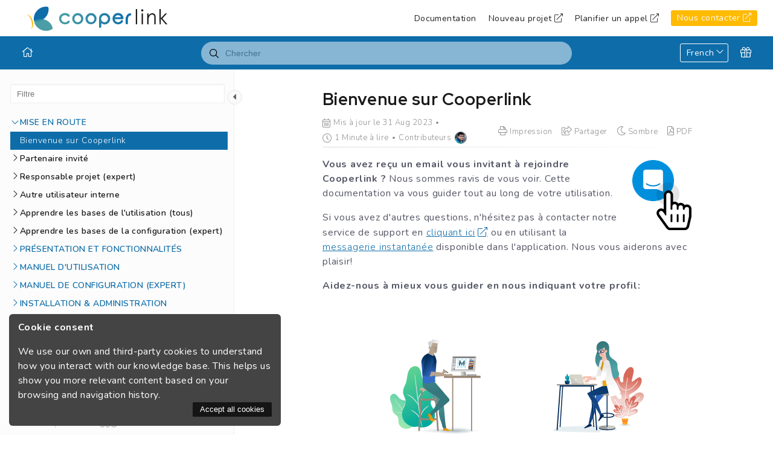

--- FILE ---
content_type: text/html; charset=utf-8
request_url: https://help.cooperlink.io/v2/docs/introduction
body_size: 15699
content:
<!--
  _____   ____   _____ _    _ __  __ ______ _   _ _______ ____    __   ___  
 |  __ \ / __ \ / ____| |  | |  \/  |  ____| \ | |__   __|___ \  / /  / _ \ 
 | |  | | |  | | |    | |  | | \  / | |__  |  \| |  | |    __) |/ /_ | | | |
 | |  | | |  | | |    | |  | | |\/| |  __| | . ` |  | |   |__ <| '_ \| | | |
 | |__| | |__| | |____| |__| | |  | | |____| |\  |  | |   ___) | (_) | |_| |
 |_____/ \____/ \_____|\____/|_|  |_|______|_| \_|  |_|  |____/ \___/ \___/ 
                                                                            
 This site is powered by Document360 (https://www.document360.com), a self-service knowledge base platform.
--><!DOCTYPE html><html lang=fr><head><!-- Primary Meta Tags --><meta name=title content="Bienvenue sur Cooperlink - Mise en route"><meta name=description><meta http-equiv=X-UA-Compatible content="IE=edge"><!-- Open Graph / Facebook --><meta property=og:type content=article><meta property=og:url><meta property=og:title content="Bienvenue sur Cooperlink - Mise en route"><meta property=og:description><meta property=og:image><!-- Twitter --><meta property=twitter:card content=summary_large_image><meta property=twitter:url><meta property=twitter:description><meta property=twitter:image><meta name=viewport content="width=device-width,initial-scale=1"><meta name=HandheldFriendly content=True><meta name=keywords content=""><link rel=canonical href=https://help.cooperlink.io/docs/introduction><meta name=twitter:url content=https://help.cooperlink.io/docs/introduction><meta charset=utf-8><title>Bienvenue sur Cooperlink - Mise en route</title><meta name=twitter:title content="Bienvenue sur Cooperlink - Mise en route"><link rel=icon href=https://cdn.document360.io/c21b52e3-341e-4ea9-8692-3488bd21cd8d/Images/Documentation/favkb.png type=image/x-icon><link href=https://cdn.document360.io/static/css/brands.min.css rel=preload as=style><link href=https://cdn.document360.io/static/css/duotone.min.css rel=preload as=style><link href=https://cdn.document360.io/static/css/fontawesome.min.css rel=preload as=style><link href=https://cdn.document360.io/static/css/light.min.css rel=preload as=style><link href=https://cdn.document360.io/static/css/regular.min.css rel=preload as=style><link href=https://cdn.document360.io/static/css/sharp-light.min.css rel=preload as=style><link href=https://cdn.document360.io/static/css/sharp-regular.min.css rel=preload as=style><link href=https://cdn.document360.io/static/css/sharp-solid.min.css rel=preload as=style><link href=https://cdn.document360.io/static/css/solid.min.css rel=preload as=style><link href=https://cdn.document360.io/static/css/thin.min.css rel=preload as=style><link href=https://cdn.document360.io/static/css/v4-font-face.min.css rel=preload as=style><link href=https://cdn.document360.io/static/css/v4-shims.min.css rel=preload as=style><link href=https://cdn.document360.io/static/css/v5-font-face.min.css rel=preload as=style><link href=https://cdn.document360.io/static/css/brands.min.css rel=stylesheet><link href=https://cdn.document360.io/static/css/duotone.min.css rel=stylesheet><link href=https://cdn.document360.io/static/css/fontawesome.min.css rel=stylesheet><link href=https://cdn.document360.io/static/css/light.min.css rel=stylesheet><link href=https://cdn.document360.io/static/css/regular.min.css rel=stylesheet><link href=https://cdn.document360.io/static/css/sharp-light.min.css rel=stylesheet><link href=https://cdn.document360.io/static/css/sharp-regular.min.css rel=stylesheet><link href=https://cdn.document360.io/static/css/sharp-solid.min.css rel=stylesheet><link href=https://cdn.document360.io/static/css/solid.min.css rel=stylesheet><link href=https://cdn.document360.io/static/css/thin.min.css rel=stylesheet><link href=https://cdn.document360.io/static/css/v4-font-face.min.css rel=stylesheet><link href=https://cdn.document360.io/static/css/v4-shims.min.css rel=stylesheet><link href=https://cdn.document360.io/static/css/v5-font-face.min.css rel=stylesheet><link href=https://cdn.document360.io/static/css/custom-icons.min.css rel=stylesheet><link rel=preconnect href=https://fonts.googleapis.com crossorigin><link rel=preconnect href=https://fonts.gstatic.com crossorigin><link rel=stylesheet href="https://fonts.googleapis.com/css2?family=Montserrat:wght@400;600;700&amp;family=Nunito:wght@300;400;500;600;700&amp;family=Open+Sans:wght@400;600;700&amp;family=Red+Hat+Display:wght@700;900&amp;family=Roboto:wght@400;500;700&amp;family=Calibri:wght@300;400;500;600;700;900&amp;display=swap" crossorigin referrerpolicy=no-referrer><link rel=stylesheet href=https://cdn.document360.io/static/css/prism-lightbox.ca5133140ca6391c9712.css.gz><link href=https://cdn.document360.io/static/css/print.c214dc186da0e6fcc942.css.gz media=print rel=stylesheet><link rel=stylesheet href=https://cdn.jsdelivr.net/npm/instantsearch.js@2.3/dist/instantsearch.min.css><link rel=preload as=style href=https://cdn.document360.io/static/css/fluidTheme.7f6f46d0c09af49d6a91.css.gz><link rel=stylesheet href=https://cdn.document360.io/static/css/fluidTheme.7f6f46d0c09af49d6a91.css.gz><style>a{color:#0e6da9}a:hover{color:#074465}.main_content_block .default a{color:#0c14ff}.main_content_block .default a:hover{color:#6a75ff}.main_content_block .default a:visited{color:#979eff}.main_content_block .default a:visited:hover{color:#6a75ff;}.contributor-article-details ul li a{color:#0c14ff}.contributor-article-details ul li a:hover{color:#6a75ff}.contributor-article-details ul li a:visited{color:#979eff}.contributor-article-details ul li a:visited:hover{color:#6a75ff}.content_block .content_container .content_block_text a{color:#0c14ff}.content_block .content_container .content_block_text a:hover{color:#6a75ff}.content_block .content_container .content_block_text a:visited{color:#979eff}.content_block .content_container .content_block_text a:visited:hover{color:#6a75ff}.stickytop .sticky-details .share-details .share-buttons .jssocials-share a{color:#0e6da9}header .header_top .user-dropdown-content .user-detail .user-logout a,.slicknav_menu .slicknav_nav .header_top_nav_options .user-dropdown .user-dropdown-content .user-detail .user-dropdown-link-logout .user-logout a{background:#0e6da9;border-color:#0e6da9}header .header_top .user-dropdown-content .user-detail .user-logout a:hover{background:#074465;border-color:#074465}.changePasswordFormContainer .cp-inner .btn-primary,.changeEmailFormContainer .cp-inner .btn-primary{display:inline-block;background:#0e6da9}.changePasswordFormContainer .cp-inner .btn-primary:hover,.changeEmailFormContainer .cp-inner .btn-primary:hover{background:#074465}header .header_bottom{background:#0e6da9}header .header_bottom .header_bottom_nav ul li a:hover{background:#074465}header .header_bottom .header_bottom_nav ul li.versions-selection .version-dropdown ul li a:hover{background:#0e6da9}header .header-dropdown-selection .header-dropdown ul li a:hover{background:#0e6da9}footer .footer_social ul li a{background:#0e6da9}footer .footer_social ul li a:hover{background:#074465}.help_box .btn_primary{background:#0e6da9}.help_box .btn_primary:hover{background:#074465}.left_sidebar .left_sidebar_nav ul li a.active{background:#0e6da9}.landing_top .search-sec .search-icon-btn{color:#0e6da9}.contributor-hero-section{background:#0e6da9}.contributor-article-pagination ul li.active{background:#0e6da9}.progress-container .progress-bar{background:#0e6da9}.progress-container .progress-bar .progress-shadow{box-shadow:#0e6da9 0 0 10px}.search-results-container #hits .ais-Hits-list li .header_search_Results div{color:#0e6da9}.search-results-container #pagination .ais-Pagination-list li.ais-Pagination-item--selected a{background:#0e6da9}.contributor-top-head .top-header-l .versions-selection .version-dropdown ul li a:hover{background:#0e6da9}.left-sidebar-toggle .left-arrow:hover{color:#ffffff;background:#0e6da9 !important;border-color:#0e6da9 !important}.left-sidebar-toggle .right-arrow:hover{color:#ffffff;background:#0e6da9 !important;border-color:#0e6da9 !important}.left-sidebar-toggle:hover+.left_sidebar .left_sidebar_nav:after,.left-sidebar-toggle:hover+.left_sidebar .left_sidebar_nav:after{background:#0e6da9}#doc_feedback_collect .actions .btn.btn-primary{background:#0e6da9}.content_block .content_container .content_block_head .category-contributor-info .contributor-images .other-count{background-color:#0e6da9}.content_block .content_container .content_block_text .category-index-view .category-index-item .index-article-contributors .index-article-contributor-images .index-article-other-count{background-color:#0e6da9}.back-to-top{background-color:#0e6da9}div[data-snippet] .remove-callout,.code-language{display:none}.default .landing_widget .widget_block .widget_links li a{color:#0c14ff}.default .landing_widget .widget_block .widget_links li a:hover{color:#6a75ff}.default .landing_widget .widget_block .widget_links li a:visited{color:#979eff}.default .landing_widget .widget_block .widget_links li a:visited:hover{color:#6a75ff}.no-data .btn.btn-primary,.apidocs-no-data .btn.btn-primary{background-color:#0e6da9}body,.btn{font-family:Nunito}h1,h2,h3,h4,h5,h6{font-family:Red Hat Display}.contributor-top-head .top-header-l .title-text,.contributor-row .contributor-description .contributor-name,.stickytop .sticky-details .article-top-head .article-title,.content_block .content_container .content_block_text .category-index-view .category-index-item .category-index-title h2,.landing_top h1,.landing-category-section .category-title,.learn .support-center-section .support-center-title,.innovate .landing-category-section .category-title,.learn .landing-category-section .category-title{font-family:Red Hat Display}.contact-feedback-hero-section{background-color:#0e6da9}#contactus_feedback_collect_search .actions .btn.btn-primary{background:#0e6da9}.contactSearchButton{background:#0e6da9}.contact-feedback-container .contact-search-fedback .contact-search-fedback-actions .contact-search-fedback-r .btn.btn-primary{background-color:#0e6da9;border-color:#0e6da9}.generate_pdf_spinner{border:1px solid #0e6da9;border-right:0;border-top:0;border-color:#0e6da9 !important}.generate_summary_spinner{border:1px solid #0e6da9;border-right:0;border-top:0;border-color:#0e6da9 !important}.article-badge,.article-badge:hover{color:#0e6da9 !important;background:transparent !important;transition:all 0.2s ease-in-out}.apidocs-article-badge,.apidocs-article-badge{color:#0e6da9 !important;background:transparent !important;transition:all 0.2s ease-in-out}#pagination-demo li span{color:#0e6da9}#pagination-demo li.active span{background:#0e6da9}#pagination-demo li:first-child.active span,#pagination-demo li:last-child.active span{color:#0e6da9}body.dark_theme .previous-nav:hover,.previous-nav:hover{border-color:#0e6da9}body.dark_theme .previous-nav:hover .flex-col .previous-nav-link,.previous-nav:hover .flex-col .previous-nav-link{color:#0e6da9}body.dark_theme .next-nav:hover,.next-nav:hover{border-color:#0e6da9}body.dark_theme .next-nav:hover .flex-col .next-nav-link,.next-nav:hover .flex-col .next-nav-link{color:#0e6da9}.edit-profile .profile-container .col-full .user-image .fa-pencil{border:1px solid #0e6da9;color:#0e6da9}.edit-profile .profile-container .col-full .user-image .fa-pencil:hover{color:#fff;background-color:#0e6da9;transition:all 0.2s ease-in-out}.version-as-menu li a.active,#version-drop-down:hover,.version-drop-down-menu .version-as-menu li a:hover{background:#074465}header .header_bottom .header_bottom_nav.javascriptDisabled ul .version-as .version-as-menu{overflow:auto;scrollbar-color:#efefef transparent}header .header_bottom .header_bottom_nav.javascriptDisabled ul .version-as .version-as-menu::-webkit-scrollbar{background:#0e6da9;height:7px}header .header_bottom .header_bottom_nav.javascriptDisabled ul .version-as .version-as-menu::-webkit-scrollbar-thumb{background-color:#ccc;border-radius:10px}header .header_bottom .header_bottom_nav .v-menu-dropdown .version-as-menu li a:hover{background-color:#0e6da9}.version-as.v-menu-dropdown .version-as-menu li a.active{background-color:#0e6da9}header .header_bottom .header_bottom_nav ul li.versions-selection .version-dropdown ul li a.active{background-color:#0e6da9;color:#fff}.search-footer-bottom .popup-footer .action-buttons .btn-action{background-color:#0e6da9}.k-checkbox-wrapper .k-checkbox:checked:focus{box-shadow:0 0 3px 0 #0e6da9;border-color:#0e6da9}.k-checkbox-wrapper .k-checkbox:checked{color:#0e6da9}.k-checkbox-wrapper .k-checkbox:focus{box-shadow:none;border-color:#0e6da9}.popup-custom-checkbox .custom-control-input:checked+.custom-control-label:before{border-color:#0e6da9;background:#0e6da9}.updatedon-container .k-widget.k-button-group .k-button-solid-base{border-color:#0e6da9;color:#0e6da9;background-color:#fff}.updatedon-container .k-widget.k-button-group .k-button-solid-base.k-active,.updatedon-container .k-widget.k-button-group .k-button-solid-base.k-selected,.updatedon-container .k-widget.k-button-group .k-button-solid-base:active{border-color:#0e6da9;color:#fff;background-color:#0e6da9;box-shadow:none}.specific-date-btn .btn{color:#0e6da9}.k-animation-container .k-calendar-range td.k-range-end,.k-animation-container .k-calendar-range td.k-range-mid,.k-animation-container .k-calendar-range td.k-range-start{background-image:linear-gradient(transparent 1px,#0e6da930 1px,#0e6da930 calc(100% - 1px),transparent calc(100% - 1px))}.k-animation-container .k-calendar-range td.k-state-selected .k-link{border-color:#0e6da9;color:#fff;background-color:#0e6da9}.k-animation-container .k-calendar .k-today .k-link{color:#0e6da9;box-shadow:inset 0 0 0 1px #0e6da9}.k-animation-container .k-calendar-range .k-footer .k-nav-today{color:#0e6da9}.k-animation-container .k-calendar-td.k-state-selected.k-state-hover .k-link{background-color:#0e6da9 !important}.k-animation-container .k-calendar-td.k-range-mid.k-state-hover .k-link{background-color:#0e6da950 !important}.k-animation-container .k-calendar .k-calendar-header .k-nav-today:focus,.k-animation-container .k-calendar .k-calendar-header .k-nav-today:hover,.k-animation-container .k-calendar .k-footer .k-nav-today:focus,.k-animation-container .k-calendar .k-footer .k-nav-today:hover{color:#074465}.k-treeview-item .k-checkbox-wrapper .k-checkbox:checked{background:#0e6da9;border-color:#0e6da9}.k-treeview-item .k-checkbox-wrapper .k-checkbox.k-state-indeterminate,.k-treeview-item .k-checkbox-wrapper .k-checkbox:indeterminate{color:#0e6da9}.filter-search-popup .filter-input-box::placeholder{font-family:Nunito}.k-animation-container .k-checkbox.k-state-indeterminate::before,#category-treeview .k-checkbox:indeterminate::before{background-color:#0e6da9}#article-hits .ais-Hits .ais-Hits-list .ais-Hits-item .header_search_Results a div,#attachment-hits .ais-Hits .ais-Hits-list .ais-Hits-item .header_search_Results a div,#apidocs-article-hits .ais-Hits .ais-Hits-list .ais-Hits-item .header_search_Results a div,{color:#0c14ff}#article-hits .ais-Hits .ais-Hits-list .ais-Hits-item .header_search_Results a:hover div,#attachment-hits .ais-Hits .ais-Hits-list .ais-Hits-item .header_search_Results a:hover div,#apidocs-article-hits .ais-Hits .ais-Hits-list .ais-Hits-item .header_search_Results a:hover div,{color:#6a75ff}#article-hits .ais-Hits .ais-Hits-list .ais-Hits-item .header_search_Results a:visited div,#attachment-hits .ais-Hits .ais-Hits-list .ais-Hits-item .header_search_Results a:visited div,#apidocs-article-hits .ais-Hits .ais-Hits-list .ais-Hits-item .header_search_Results a:visited div,{color:#979eff}#article-hits .ais-Hits .ais-Hits-list .ais-Hits-item .header_search_Results a:visited:hover div,#attachment-hits .ais-Hits .ais-Hits-list .ais-Hits-item .header_search_Results a:visited:hover div,#apidocs-article-hits .ais-Hits .ais-Hits-list .ais-Hits-item .header_search_Results a:visited:hover div,{color:#6a75ff}.try-it-section-expand-container:hover,.tryit-footer .try-it-btn,.try-it-parameters-section .try-it-parameter-container-input input[type="file"]::file-selector-button{background-color:#0e6da9 !important}.try-it-parameters-section .try-it-parameter-container-input input[type="file"]::file-selector-button:hover,.tryit-footer .try-it-btn:hover{background:#6a75ff !important}.try-it-section .sec-try-it .try-it-component .try-it-authentication .oauth-container .oauth-footer .auth-btn{background-color:#0e6da9}.try-it-section .sec-try-it .try-it-component .try-it-authentication .oauth-container .oauth-footer .auth-btn:hover{background-color:#6a75ff}</style><style>.learn .landing_top .search-sec .ais-SearchBox-submit{background:#0e6da9}.engage .landing_widget .widget_block .widget_links li a,.learn .landing_widget .widget_block .widget_links li a,.innovate .landing_widget .widget_block .widget_links li a{color:#0e6da9}.engage .landing_widget .widget_block .widget_links li a:hover,.learn .landing_widget .widget_block .widget_links li a:hover,.innovate .landing_widget .widget_block .widget_links li a:hover{color:#074465}.learn .support-center-section .contact-us-section .contact-us-action a{background-color:#0e6da9;border:1px solid transparent}.learn .support-center-section .contact-us-section .contact-us-action a:hover{background-color:transparent;border:1px solid #0e6da9;color:#0e6da9}.engage .contact-us-section .contact-us-l .contact-us-icon,.engage .contact-us-section .contact-us-r .contact-us-icon{color:#0e6da9}.engage .landing_top a.header-link,.innovate .landing_top a.header-link,.learn .landing_top a.header-link{background:#0e6da9;border:#0e6da9 2px solid}.engage .landing_top a.header-link:hover,.innovate .landing_top a.header-link:hover,.learn .landing_top a.header-link:hover{color:#0e6da9;border:#0e6da9 2px solid;background:#fff}.engage .landing_widget .widget_block .widget_links li:hover::before{background-color:#0e6da9}</style><style>.header_logo img{width:270px;height:40px}.content_block .content_container .content_block_text img.fr-dii{margin-bottom:2px}table th,table td{font-size:16px !important}.left_sidebar{flex:0 0 400px;width:400px;min-width:400px}.left_sidebar .left_sidebar_main{flex:0 0 360px;width:360px;min-width:360px}.back-to-top{display:none !important}.main_content_block .default a,.content_block .content_container .content_block_text a{color:#0e6da9 !important;font-weight:300}a[target=_blank]:after{content:'\f08e';font-family:"Font Awesome 5 Pro";font-style:normal;font-weight:300;text-decoration:none;margin-left:4px;color:inherit}a[target=_blank]:hover::after{color:inherit}.left_sidebar a:after,.jssocials-share-link:after,.footer_social ul li a:after{display:none}<link rel="stylesheet" href="https://pro.fontawesome.com/releases/v5.15.4/css/all.css" integrity="sha384-rqn26AG5Pj86AF4SO72RK5fyefcQ/x32DNQfChxWvbXIyXFePlEktwD18fEz+kQU" crossorigin="anonymous">.transparent td,.transparent tr{border:none}.content_block p,.content_block li,.content_block section{line-height:1.53em;font-size:16px;font-weight:300}.content_block p,.content_block li{color:#565867;font-size:16px;line-height:1.5em}.content_block li{padding-left:10px}table th,table td{font-size:14px;line-height:1.53em;font-weight:300}.content_block .content_container .content_block_text ol,.content_block .content_container .content_block_text ul,.content_block .content_container .content_block_text dl{margin-left:30px !important;margin-bottom:20px}li>p{margin:0 0 4px 0}h1{font-size:28px !important}h2{font-size:24px;color:#0e6da9;margin-top:40px !important;margin-bottom:20px !important}h3{font-size:16px;margin-top:32px}h4{font-size:16px;margin-top:16px;font-weight:normal;text-decoration:underline;font-family:Nunito,sans-serif}pre{white-space:break-spaces;background-color:#f5f5f5;line-height:1.4em;padding:10px;font-size:13px}p code{color:#e83e8c;font-size:85%;background:none;padding-left:4px;padding-right:4px;border:1px solid #e83e8c;border-radius:4px}.fr-img-wrap>img{padding-bottom:8px !important}.fr-img-wrap>span:focus{outline:none !important}.fr-img-caption{color:#0e6da9;border:none}.left_sidebar .left_sidebar_nav ul ul{padding-left:0}.left_sidebar .left_sidebar_nav ul li a{font-weight:900}.left_sidebar .left_sidebar_nav ul ul li a{font-weight:300}.left_sidebar .left_sidebar_nav ul li ul li ul li a{margin-left:1rem}.left_sidebar .left_sidebar_nav ul li a .article-title{overflow:hidden;text-overflow:Ellipsis;display:-webkit-box;-webkit-box-orient:vertical;-webkit-line-clamp:1}.landing-category-section p{margin:0;line-height:1.5rem;padding:0;color:#808080;font-size:0.9375rem}.landing-category-section .col-block{box-shadow:none}.landing-category-section .more-icon{display:none}.landing-category-section .col-block h3{margin-top:0}.landing-category-section .col-block .category-icon{overflow:visible}.page-action a{text-decoration:none}.page-action a:hover{text-decoration:underline}.product-help-section{background:#3d1177 url(https://doc360-dev-cdn.azureedge.net/39a4a157-6e9f-426c-832b-c9b83cfcfdc0/Images/Documentation/help-section-bg.jpg) top center no-repeat;color:#fff;padding:35px 0;text-align:center;position:relative}.product-help-section .product-help-section-title{margin-bottom:10px;font-size:1.6rem}.product-help-section .product-help-section-des{margin-bottom:25px;font-size:1.1rem;font-weight:300}.product-help-section a{display:inline-block;border:1px solid #fff;border-radius:2px;color:#fff;font-weight:600;font-size:.95rem;padding:.70rem 1.25rem;margin:0 10px 0 0;vertical-align:middle;text-align:center;cursor:pointer;text-decoration:none;line-height:1;transition:all .3s ease;text-transform:uppercase}.product-help-section a:hover{background:#fff;color:#3d1177;text-decoration:none}.product-help-link-section{background:#f3f0f8;padding:50px 0;position:relative}.product-help-link-section .product-help-link-section-title{margin-bottom:10px;font-size:1.6rem;text-align:center}.product-help-link-section ul.help-links{padding:0;margin:0;list-style:none;display:flex;justify-content:space-between}.product-help-link-section ul.help-links li{margin:0;padding:25px;text-align:center;flex:0 0 28%;background:#FFF;border-radius:3px;box-shadow:rgba(0,0,0,.1) 0 0 8px}.product-help-link-section ul.help-links li .help-link-icon{margin:0 auto;padding:0;width:200px;height:135px;background:url(https://doc360-dev-cdn.azureedge.net/39a4a157-6e9f-426c-832b-c9b83cfcfdc0/Images/Documentation/quick-link-icon-bg.jpg)}.product-help-link-section ul.help-links li .help-link-icon.chart{background-position:0 0}.product-help-link-section ul.help-links li .help-link-icon.email{background-position:-183px 0}.product-help-link-section ul.help-links li .help-link-icon.telephone{background-position:-388px 0}.product-help-link-section .product-help-link-section-title{margin-bottom:40px;font-size:2.2rem;font-weight:600;color:#5a5a5a;text-align:center}.product-help-link-section ul.help-links li .help-link-title{font-size:1.3rem;font-weight:600;padding:10px 0}.product-help-link-section ul.help-links li .help-link-des{font-size:.9rem;line-height:1.5;color:#666666;padding:0 30px}.lightbox .lb-image{border:none}left_sidebar_nav_menu{font-size:14px}.stickytop{background:white}#categories>li>a{color:#0e6da9;text-transform:uppercase}.landing_widget .widget_block{padding:0 25px 30px 25px;width:100%;flex:0 0 100%;max-width:100%}.introduction-section{background:#3d1177 url(https://doc360-dev-cdn.azureedge.net/39a4a157-6e9f-426c-832b-c9b83cfcfdc0/Images/Documentation/help-section-bg.jpg) top center no-repeat;color:#fff;padding:35px 0;text-align:center;position:relative}.introduction-section .introduction-section-title{margin-bottom:10px;font-size:1.6rem}.introduction-section .introduction-section-des{margin-bottom:25px;font-size:1.1rem;font-weight:300}.introduction-section a{display:inline-block;border:1px solid #fff;border-radius:2px;color:#fff;font-weight:600;padding:.70rem 1.25rem;margin:0 10px 0 0;vertical-align:middle;text-align:center;cursor:pointer;text-decoration:none;line-height:1;transition:all .3s ease;text-transform:uppercase}.introduction-section a:hover{background:#fff;color:#3d1177;text-decoration:none}.introduction-link-section{padding:0 0;position:relative}.introduction-link-section a{text-decoration:none !important}.introduction-link-section .introduction-link-section-title{margin-bottom:10px;font-size:1.7rem;text-align:center}.introduction-link-section ul{list-style:none !important}.introduction-link-section ul.help-links{padding:0;margin:0;list-style:none !important;display:flex;flex-wrap:wrap;justify-content:space-between;margin:30px !important}.introduction-link-section ul.help-links li{margin:0;padding:25px;text-align:center;background:#FFF;border-radius:5px;flex:0 0 250px}.introduction-link-section ul.help-links li:hover{box-shadow:0 5px 5px -3px rgba(0,0,0,.1),0 8px 10px 1px rgba(0,0,0,.1),0 3px 14px 2px rgba(0,0,0,.1)}.introduction-link-section ul.help-links li .help-links-image{margin:0 auto;padding:0;width:200px;height:200px}.introduction-link-section ul.help-links li .help-links-image .user{background-image:url('https://cdn.document360.io/c21b52e3-341e-4ea9-8692-3488bd21cd8d/Images/Documentation/expert.png');background-repeat:no-repeat;background-position:center;width:100%;height:100%}.introduction-link-section ul.help-links li .help-links-image .partner{background-image:url('https://cdn.document360.io/c21b52e3-341e-4ea9-8692-3488bd21cd8d/Images/Documentation/partner.png');background-repeat:no-repeat;background-position:center;width:100%;height:100%}.introduction-link-section ul.help-links li .help-links-image .expert{background-image:url('https://cdn.document360.io/c21b52e3-341e-4ea9-8692-3488bd21cd8d/Images/Documentation/user.png');background-repeat:no-repeat;background-position:center;width:100%;height:100%}.introduction-link-section ul.help-links li .help-links-image .admin{background-image:url('https://cdn.document360.io/c21b52e3-341e-4ea9-8692-3488bd21cd8d/Images/Documentation/admin.png');background-repeat:no-repeat;background-position:center;width:100%;height:100%}.introduction-link-section .introduction-link-section-title{margin-bottom:40px;font-size:2.4rem;font-weight:600;color:#5a5a5a;text-align:center}.introduction-link-section ul.help-links li .help-link-title{font-size:1.3rem;font-weight:600;padding:10px 0}.introduction-link-section ul.help-links li .help-link-des{line-height:1.5;color:#666666;padding:0 0}.site-administration-section{padding:0 0;position:relative}.site-administration-section a{text-decoration:none !important}.site-administration-section .site-administration-section-title{margin-bottom:10px;font-size:1.7rem;text-align:center}.site-administration-section ul{list-style:none !important}.site-administration-section ul.help-links{padding:0;margin:0;list-style:none !important;display:flex;flex-wrap:wrap;justify-content:space-between;margin:30px !important}.site-administration-section ul.help-links li{margin:0;padding:25px;text-align:center;background:#FFF;border-radius:5px;flex:0 0 45%}.site-administration-section ul.help-links li:hover{box-shadow:0 5px 5px -3px rgba(0,0,0,.1),0 8px 10px 1px rgba(0,0,0,.1),0 3px 14px 2px rgba(0,0,0,.1)}.site-administration-section ul.help-links li .help-links-image{margin:0 auto;padding:0;width:45%;height:200px}.site-administration-section ul.help-links li .help-links-image .cloud{background-image:url('https://cdn.document360.io/c21b52e3-341e-4ea9-8692-3488bd21cd8d/Images/Documentation/cloud-admin.png');background-repeat:no-repeat;background-position:center;width:100%;height:100%}.site-administration-section ul.help-links li .help-links-image .onpremise{background-image:url('https://cdn.document360.io/c21b52e3-341e-4ea9-8692-3488bd21cd8d/Images/Documentation/onpremise-admin.png');background-repeat:no-repeat;background-position:center;width:100%;height:100%}.site-administration-section .site-administration-section-title{margin-bottom:40px;font-size:2.4rem;font-weight:600;color:#5a5a5a;text-align:center}.site-administration-section ul.help-links li .help-link-title{font-size:1.3rem;font-weight:600;padding:10px 0}.site-administration-section ul.help-links li .help-link-des{line-height:1.5;color:#666666;padding:0 0}.related-articles a{font-size:0.8125rem}.related-articles li{padding-bottom:15px !important}.related-articles p{padding-bottom:15px !important}.article-flex{display:flex;justify-content:start}.article-flex-right-1-3{flex:0 0 33%;margin-left:30px}.license{color:#fff;background:#4b9fa5;padding-left:4px;padding-right:4px;margin-bottom:18px;border:1px solid #4b9fa5;border-radius:4px;font-size:0.85em}.boost{color:#fff;background:#4b9fa5;padding-left:4px;padding-right:4px;border-radius:4px;font-size:16px;font-weight:300}.guest{color:#444;background:rgba(00,100,174,0.1);padding-left:4px;padding-right:4px;border-radius:4px;font-size:16px;font-weight:300;color:#0064ae}.empower{color:#fff;background:#0064ae;padding-left:4px;padding-right:4px;border-radius:4px;font-size:16px;font-weight:300}.deliver{color:#fff;background:#ffb300;padding-left:4px;padding-right:4px;border-radius:4px;font-size:16px;font-weight:300}.connect{color:#fff;background:#d85d4d;padding-left:4px;padding-right:4px;border-radius:4px;font-size:16px;font-weight:300}.inline-icon{vertical-align:center;margin-bottom:5px !important}.infoBox{background-color:#ddf7ff;color:#006a8a;font-size:16px;line-height:1.53em}.errorBox{background:#f9e2e4;color:#7e1115;font-size:16px;line-height:1.53em}.warningBox{background:#fdf2ce;color:#7f6416;font-size:16px;line-height:1.53em}</style><style>body{font-family:Nunito}</style><style>h1,h2,h3,h4,h5,h6{font-family:Red Hat Display}</style><style>.left_sidebar .left_sidebar_nav ul li a .Custom-batch{background-color:#8DBACF;color:#fff}.left_sidebar .left_sidebar_nav ul li a .bubble-custom{background-color:#8DBACF;color:#fff}</style><style></style><script nonce="">var layoutData={domainName:'document360.io',projectVersionId:'5d2fea16-24cd-4f29-b58b-a7d6d9c143aa',algoliaArticlesIndexId:'articles2',algoliaSearchKey:'[base64]',algoliaSearchAttachmentsKey:'[base64]',algoliaSearchFilters:'projectId:c21b52e3-341e-4ea9-8692-3488bd21cd8d AND languageId:44bae845-1dc9-4307-bd5c-4b74157a5132 AND NOT isDeleted:true AND isDraft:false AND exclude:false AND isHidden:false AND NOT isCategoryHidden:true AND NOT isUnpublished:true AND NOT flowArticleType:floik',algoliaAppId:'JX9O5RE9SU',projectId:'c21b52e3-341e-4ea9-8692-3488bd21cd8d',versionSlug:'v2',mainVersion:'True'==='True',cdn:'https://cdn.document360.io/static',languageVersionId:'44bae845-1dc9-4307-bd5c-4b74157a5132',isDefaultLanguage:'True'==='True',langCode:'fr',viewAllResults:'Voir tous les r&#xE9;sultats',userName:'',emailId:'',hideUserFeedbackNameEmail:'False'==='True',enableSearchHighlight:true,hostingPath:'docs',projectDomain:'help.cooperlink.io',apiUrl:'https://api.document360.io',showAttachmentsTabInSearch:false,enableSearchAttachmentsFeature:false,articles:'Des articles',attachments:'Pi&#xE8;ces jointes',isAdvancedSearchEnabled:true,isNoSearchResultFeedbackEnabled:true,analyticsDataCollectorUrl:'https://gateway.document360.io/analytics/api/collector',isSmartBarConfigured:'False'==='True',isAccountActivated:'True',activatedBy:'',activatedOn:'01/01/0001 00:00:00',gotoAdvancedSearch:'Aller &#xE0; la recherche avanc&#xE9;e',versionType:'KnowledgeBase',endpoint:'null',isLazyLoadingEnabled:'False'==='True',useBackendSearch:'False'==='True',backendSearchServerHost:'gateway.document360.io/search',isPreview:'False'==='True',previewId:'',isCategory:'False'==='True',versionNumber:'0',loggedInUserId:'',userType:'',toEnableAllVersionInAdvancedSearch:false,projectVersions:'[{"id":"5d2fea16-24cd-4f29-b58b-a7d6d9c143aa","versionNumber":0,"baseVersionNumber":0,"baseVersionId":null,"versionCodeName":"v2","isMainVersion":true,"isBeta":false,"isPublic":true,"isDeprecated":false,"createdAt":"2021-02-18T10:21:06.581Z","modifiedAt":"2023-08-07T10:24:27.327Z","advanceOptions":null,"slug":"v2","languageVersions":[{"id":"9f338ba4-5e09-4013-8730-ab5f68cc505f","name":"English","code":"en","setAsDefault":false,"hidden":false,"enableRTL":false,"languageUrl":"/v2/docs/en/introduction","siteProtectionLevel":0,"isInheritanceDisabled":false,"hasInheritanceDisabledCategoriesOrArticles":false,"countryFlagCode":"us","displayName":"English","isHomePageEnabled":false,"versionDisplayName":null},{"id":"44bae845-1dc9-4307-bd5c-4b74157a5132","name":"French","code":"fr","setAsDefault":true,"hidden":false,"enableRTL":false,"languageUrl":"/v2/docs/fr/introduction","siteProtectionLevel":0,"isInheritanceDisabled":false,"hasInheritanceDisabledCategoriesOrArticles":false,"countryFlagCode":"fr","displayName":"Fran\u00E7ais","isHomePageEnabled":false,"versionDisplayName":null}],"versionURI":null,"order":0,"siteProtectionLevel":0,"canModifyVersion":false,"changeVersionForInternalLink":false,"projectVersionType":0,"isInheritanceDisabled":false,"redirectionFrom":null,"isSetRedirect":false,"userId":null,"canShowInDocs":false,"canShowInGuides":false}]',isGlobalDashboard:'False'==='True',isThemeSelectionEnabled:'True'==='True',primaryColor:'#0e6da9',isAISearchEnabled:'False'==='True',isSupportUser:'False'==='True',algoliaSearchapidocsFilters:'',kbsitealgoliaSearchFilters:'',isStandardProject:false,apidocsArticles:'Points de terminaison d&#x2019;API',isJwtUser:'False'==='True',sourceArticles:'Articles sources',thanksForFeedback:'Merci pour vos commentaires',feedbackNotSubmitted:'Impossible de soumettre vos commentaires',summaryNotAvailableForTheArticle:'R&#xE9;sum&#xE9; non disponible pour l&#x2019;article',isUserAclApplied:'False'==='True'};</script><!-- Load API documentation scripts before main.js, otherwise global functions like <onTagsChecked> are not accessible in advanced search which breaks the dropdown selection functionality --><script src=https://cdn.document360.io/static/js/vendor.4ae16f7f0d6e9cc9c74b.js.gz></script><script src=https://cdn.document360.io/static/js/datacollector.77cb06f4a57f2906ef29.js.gz></script><script src=https://cdn.document360.io/static/js/main.54b1b94a4ab2699d4e97.js.gz></script><!-- GTag --> <!-- Global site tag (gtag.js) - Google Analytics --><script async src="https://www.googletagmanager.com/gtag/js?id=G-YGC58NEVV6"></script><script>window.dataLayer=window.dataLayer||[];function gtag(){dataLayer.push(arguments);}
gtag('js',new Date());gtag('config','G-YGC58NEVV6');</script><script nonce={{Document360-Nonce}}>window.intercomSettings={app_id:"o607kz0a"};</script><script nonce={{Document360-Nonce}}>(function(){var w=window;var ic=w.Intercom;if(typeof ic==="function"){ic('reattach_activator');ic('update',intercomSettings);}else{var d=document;var i=function(){i.c(arguments)};i.q=[];i.c=function(args){i.q.push(args)};w.Intercom=i;function l(){var s=d.createElement('script');s.id='doc360_intercom';s.type='text/javascript';s.async=true;s.src='https://widget.intercom.io/widget/o607kz0a';var x=d.getElementsByTagName('script')[0];x.parentNode.insertBefore(s,x);}if(w.attachEvent){w.attachEvent('load',l);w.attachEvent('articleload',l);}else{w.addEventListener('load',l,false);w.addEventListener('articleload',l,false);}}})()</script></head><body><div class=mobile_header_logo></div><div class=search_overlay></div><header id=doc_header><div class=header_top><div class=container><a href="https://help.cooperlink.io/" class=header_logo> <img src="https://cdn.document360.io/logo/c21b52e3-341e-4ea9-8692-3488bd21cd8d/c2bbee904fcf441ea63899ba2469c280-Cooperlink Logo Full Review.svg" alt="Cooperlink Knowledge Base"> </a><div class=header_top_nav><div class=header_top_nav_left><ul></ul></div><div class=header_top_nav_right><ul><li><a href=/docs>Documentation</a></li><li><a href=https://www.cooperlink.io/newproject target=_blank>Nouveau projet</a></li><li><a href=https://www.cooperlink.io/getsupport target=_blank>Planifier un appel</a></li><li><a href=http://support.cooperlink.io target=_blank style=background:#ffba02;color:#ffffff class=action-item>Nous contacter</a></li></ul></div><div class=header_top_nav_options></div></div><div class=clearfix></div></div></div><div id=smartBarContainer1></div><div class=header_bottom><div class=container><div class="header_bottom_nav javascriptDisabled"><ul><li><a href=/v2/fr class=home-icon><i class="fal fa-home"></i></a></li><!-- version dropdown --> <!-- version as menu --> <!-- langauge dropdown --><li class=whats-new-icon><a href=/docs/fr/whats-newx class=whats-new-icon><span title="What's New"><i class="fal fa-gift"></i></span></a></li><li class=header-dropdown-selection-list><div class=header-dropdown-selection id=language-versions-ddl><div class=btn-select><span class=v-name>French</span></div><div class="header-dropdown language"><ul><li><a class=active href=/v2/docs/en/introduction title=en> English </a></li><li><a class=active href=/v2/docs/fr/introduction title=fr> French </a></li></ul></div></div></li></ul><div class=header_search><div class=header_search_box id=header_search_box><div class="aa-input-container search-form" id=aa-input-container><div name=searchform id=Searchform><input type=search id=aa-search-input class=aa-input-search placeholder=Chercher name=search autocomplete=off> <a class=ais-SearchBox-submit id=all_search_results href=#> <svg xmlns=http://www.w3.org/2000/svg width=10 height=10 viewBox="0 0 40 40"><path d="M26.804 29.01c-2.832 2.34-6.465 3.746-10.426 3.746C7.333 32.756 0 25.424 0 16.378 0 7.333 7.333 0 16.378 0c9.046 0 16.378 7.333 16.378 16.378 0 3.96-1.406 7.594-3.746 10.426l10.534 10.534c.607.607.61 1.59-.004 2.202-.61.61-1.597.61-2.202.004L26.804 29.01zm-10.426.627c7.323 0 13.26-5.936 13.26-13.26 0-7.32-5.937-13.257-13.26-13.257C9.056 3.12 3.12 9.056 3.12 16.378c0 7.323 5.936 13.26 13.258 13.26z"></path></svg> </a> <button class=ais-SearchBox-reset style=display:none id=cancel-search-input> <svg xmlns=http://www.w3.org/2000/svg viewBox="0 0 20 20" width=10 height=10><path d="M8.114 10L.944 2.83 0 1.885 1.886 0l.943.943L10 8.113l7.17-7.17.944-.943L20 1.886l-.943.943-7.17 7.17 7.17 7.17.943.944L18.114 20l-.943-.943-7.17-7.17-7.17 7.17-.944.943L0 18.114l.943-.943L8.113 10z"></path></svg> </button> <span class=ais-SearchBox-loadingIndicator style=display:none id=search-input-loading> <svg width=16 height=16 viewBox="0 0 38 38" xmlns=http://www.w3.org/2000/svg stroke=#444><g fill=none fillrule=evenodd><g transform="translate(1 1)" strokewidth=2><circle strokeopacity=.5 cx=18 cy=18 r=18></circle><path d="M36 18c0-9.94-8.06-18-18-18" transform="rotate(3.02328 18 18)"><animateTransform attributeName=transform type=rotate from="0 18 18" to="360 18 18" dur=1s repeatCount=indefinite></animateTransform></path></g></g></svg> </span></div></div></div></div><div class=clearfix></div></div></div></div><div class=headermobile_nav360></div><div id=bread-crumb-container></div></header><div class=main_content_block id=doc_main_content><div><div class="container docs-main"><div class=docs-main-content><div class=left_sidebar data-nosnippet><div class=left-sidebar-header>Contenu <span>x</span></div><div class=left_sidebar_main><div id=doc_left_sidebar class=left_sidebar_nav><div class=left_sidebar_nav_menu id=left_sidebar_nav_menu dir=auto><ul id=categories class=leftsidebarnav><li class=article-title-container><a href=introduction> <span class=article-title> Mise en route </span> </a></li><li class=article-title-container><a href=pourquoi-cooperlink-vision-de-la-plateforme-de-demain> <span class=article-title> Pr&#xE9;sentation et fonctionnalit&#xE9;s </span> </a></li><li class=article-title-container><a href=introduction-au-manuel-dutilisation> <span class=article-title> Manuel d&#x27;utilisation </span> </a></li><li class=article-title-container><a href=introduction-au-manuel-de-configuration> <span class=article-title> Manuel de configuration (expert) </span> </a></li><li class=article-title-container><a href=introduction-administration-site> <span class=article-title> Installation &amp; Administration </span> </a></li><li class=article-title-container><a href=principe-propriete-des-donnees-et-autonomie> <span class=article-title> S&#xE9;curit&#xE9; et gouvernance </span> </a></li><li class=article-title-container><a href=introduction-aux-tutoriels> <span class=article-title> Tutoriels </span> </a></li><li class=article-title-container><a href=introduction-a-la-faq-et-au-depannage> <span class=article-title> FAQ &amp; d&#xE9;pannage </span> </a></li></ul></div><div class=watermark_logo style=display:block!important;visibility:visible!important;opacity:1!important><a href="https://document360.com/powered-by-document360/?utm_source=docs&amp;utm_medium=footer&amp;utm_campaign=poweredbylogo" target=_blank style=display:block!important;visibility:visible!important;opacity:1!important> <span>Powered by</span><img style=display:inline!important;visibility:visible!important src=https://cdn.document360.io/static/images/document360-logo.svg alt=Document360> </a></div></div></div></div><div class=content_block id=doc_content_block><div id=loadingArticle style=display:none><div class=content_container><div class="content_container_text_sec medium-layout"><div class="content_container_text_sec_in article-content-loading"><div class=content_block_head><div class=article-title dir=auto><span></span> <span></span></div><hr></div><div class=content_block_text><div class=article-content><div class=text><span></span> <span></span> <span></span> <span></span></div><div class=text-img><div class=image></div><div class=img-text><span></span><span></span><span></span><span></span><span></span><span></span><span></span><span></span></div></div><div class=text-img><div class=img-text><span></span><span></span><span></span><span></span><span></span><span></span><span></span><span></span></div><div class=image></div></div><div class=text><span></span> <span></span> <span></span> <span></span></div></div></div></div></div></div></div><div id=partialViewContainer><div class=stickytop><div class=sticky-details><div class=article-top-head><div class=article-title>Bienvenue sur Cooperlink</div><div class=artile_info><ul><li><i class="fal fa-calendar-alt" aria-hidden=true></i><span>31 Aug 2023</span></li><li><i class="fal fa-clock" aria-hidden=true></i> <span> 1 Minute &#xE0; lire </span></li><li class=contributors-details><div class=contributors-l>Contributeurs</div><div class=contributors-r><a href=/docs/author/axelpalmaers> <img class=contributor src="https://cdn.document360.io/users/7cef787f-f0c0-4d87-9a32-c7f79f7a6087.png?sv=2022-11-02&amp;st=2026-01-16T22%3A18%3A19Z&amp;se=2026-01-16T22%3A38%3A19Z&amp;sr=b&amp;sp=r&amp;sig=l04Cu4R3DMi7q8fTrckEFAbbVU1LZm9X5ueMaYz%2Bf%2F8%3D" title="Axel Palmaers"> </a></div></li></ul></div></div><div class=share-details><p>Partagez ceci <i class="fal fa-hand-point-right"></i></p><div class=share-buttons><div id=shareIconsTop></div></div></div></div><div class=progress-container><div class=progress-bar id=progressBar></div></div></div><div class=content-header><div class=container><div class=article-action-items><ul><li><div class="print_page action-item" id=print_PDF><i class="fal fa-print"></i> <span>Impression</span></div></li><li><div class="share_content action-item" id=showShareIconsMobile><i class="fal fa-share-square"></i> <span>Partager</span></div><div class=social_share id=shareIconsContainerMobile><div id=shareIconsMobile></div></div></li><li><div class=action-item id=darkThemeMobile><i class="fal fa-moon"></i> <span>Sombre</span></div><div class=action-item id=lightThemeMobile><i class="fal fa-sun"></i> <span>Clair</span></div></li><li><div class="generate_article_pdf action-item"><div class=generate_article_span><i class="fal fa-file-pdf"></i> <span>PDF</span></div><span class=generate_pdf_spinner style=display:none></span></div></li></ul></div><div class=left-sidebar-header-show><i class="fal fa-list"></i><span>Contenu</span></div></div></div><div id=doc_content_block><div class=content_container><div class="content_container_text_sec no-page-action medium-layout"><div class=content_container_text_sec_in><div id=smartBarContainer3></div><div class=content_block_head><div class=content_block_article_head dir=auto><h1>Bienvenue sur Cooperlink</h1></div><div class=article-head-sec><div class=article-info><ul><li><i class="fal fa-calendar-alt" aria-hidden=true></i><span>Mis &#xE0; jour le 31 Aug 2023</span></li><li><i class="fal fa-clock" aria-hidden=true></i> <span> 1 Minute &#xE0; lire </span></li><li class=contributors-details><div class=contributors-l>Contributeurs</div><div class=contributors-r><a href=/docs/author/axelpalmaers> <img class=contributor src="https://cdn.document360.io/users/7cef787f-f0c0-4d87-9a32-c7f79f7a6087.png?sv=2022-11-02&amp;st=2026-01-16T22%3A18%3A19Z&amp;se=2026-01-16T22%3A38%3A19Z&amp;sr=b&amp;sp=r&amp;sig=l04Cu4R3DMi7q8fTrckEFAbbVU1LZm9X5ueMaYz%2Bf%2F8%3D" title="Axel Palmaers"> </a></div></li></ul></div><div class=article-action-items><ul><li><div class="print_page action-item" id=print_PDF_1><i class="fal fa-print"></i> <span>Impression</span></div></li><li><div class="share_content action-item" id=showShareIcons><i class="fal fa-share-square"></i> <span>Partager</span></div><div class=social_share id=shareIconsContainer><div id=shareIcons></div></div></li><li><div class=action-item id=darkTheme><i class="fal fa-moon"></i> <span>Sombre</span></div><div class=action-item id=lightTheme><i class="fal fa-sun"></i> <span>Clair</span></div></li><li><div class="generate_article_pdf action-item"><div class=generate_article_span><span class=generate_pdf_spinner style=display:none></span> <i class="fal fa-file-pdf"></i> <span>PDF</span></div></div></li></ul></div></div><hr></div><div id=ai-article-summary-callout class=ai-article-summary-callout><div class=summary-content id=summary-content><div class=aisummary-title>R&#xE9;sum&#xE9; de l&#x2019;article</div><span class=close id=close-ai-article-summary><i class="fal fa-times-circle"></i></span><div class=aisummary-content id=aisummary-content><p></p></div></div><div class=summary-feedback><div class=feedback>Avez-vous trouv&#xE9; ce r&#xE9;sum&#xE9; utile ? <button class="btn thumbs-btn" id=thumbs-up> <i class="fal fa-thumbs-up"></i> </button> <button class="btn thumbs-btn" id=thumbs-up-dis disabled> <i class="fas fa-thumbs-up like"></i> </button> <button class="btn thumbs-btn" id=thumbs-down> <i class="fal fa-thumbs-down"></i> </button> <button class="btn thumbs-btn" id=thumbs-down-dis disabled> <i class="fas fa-thumbs-down dislike"></i> </button></div><div class=comment-box id=comment-box><input placeholder="Suggestions d’amélioration (Optionnel)" placeholder="Salut, je le suis Eddy. Comment puis-je vous aider?" class=optional-comments autocomplete=off> <button class="btn send-btn" id=send-btn> <i class="fas fa-paper-plane send"></i> </button></div><div class=feedback-sent>Merci pour vos commentaires</div></div></div><div class=content_block_text dir=auto><p><img src=https://cdn.document360.io/c21b52e3-341e-4ea9-8692-3488bd21cd8d/Images/Documentation/image-1629669004011.png class="fr-fic fr-dii fr-fir" onclick="event.preventDefault();Intercom('showNewMessage')"><strong>Vous avez reçu un email vous invitant à rejoindre Cooperlink ?</strong> Nous sommes ravis de vous voir. Cette documentation va vous guider tout au long de votre utilisation.&nbsp;</p><p>Si vous avez d'autres questions, n'hésitez pas à contacter notre service de support en <a href=http://support.cooperlink.io rel="noopener noreferrer" target=_blank>cliquant ici</a> ou en utilisant la <a href=# onclick="Intercom('showNewMessage')">messagerie instantanée</a> disponible dans l'application. Nous vous aiderons avec plaisir!</p><p><strong>Aidez-nous à mieux vous guider en nous indiquant votre profil:</strong></p><p><link rel=stylesheet href=https://pro.fontawesome.com/releases/v5.15.1/css/all.css integrity=sha384-9ZfPnbegQSumzaE7mks2IYgHoayLtuto3AS6ieArECeaR8nCfliJVuLh/GaQ1gyM crossorigin=anonymous></p><div class=introduction-link-section><ul class=help-links><li><a href=./presentation-de-cooperlink-partenaire><div class=help-links-image><div class=partner><br></div></div><div class=help-link-title>Partenaire<br>invité</div><div class=help-link-des>Vous avez été invité sur Cooperlink par une autre société pour collaborer dans un espace de travail</div></a></li><li><a href=./presentation-de-cooperlink-responsable-projet><div class=help-links-image><div class=expert><br></div></div><div class=help-link-title>Responsable<br>projet</div><div class=help-link-des>Chef de projet, responsable informatique ou utilisateur clé, vous souhaitez maîtriser la gestion de Cooperlink</div></a></li><li><a href=./presentation-de-cooperlink-utilisateur-interne><div class=help-links-image><div class=user><br></div></div><div class=help-link-title>Autre utilisateur<br>interne</div><div class=help-link-des>Vos collègues vous ont invités à rejoindre Cooperlink pour contribuer à un projet existant</div></a></li><li><a href=./introduction-administration-site><div class=help-links-image><div class=admin><br></div></div><div class=help-link-title>Administrateur<br>de site</div><div class=help-link-des>Responsable informatique ou référent, vous êtes en charge de l'administration de Cooperlink</div></a></li></ul></div><div class=mobile-tryit></div></div><div class="sperator sperator-both"><hr></div><div class=article-vote-container id=doc_review_container dir=auto><div class=txt>Cet article vous a-t-il &#xE9;t&#xE9; utile ?</div><div class=actions><button class="btn yes" id=reviewLikeButton> <i class="fal fa-thumbs-up"></i> Oui </button> <button class="btn no" id=reviewDislikeButton> <i class="fal fa-thumbs-down"></i> Non </button></div></div><div class=submit-text-container id=submit-text-container style=display:none dir=auto><div class=check-submit><i class="fal fa-comment-check"></i></div><div>Merci pour vos commentaires! Notre &#xE9;quipe vous r&#xE9;pondra</div></div><div id=doc_feedback_collect style=display:none dir=auto><div class=txt>Comment pouvons-nous am&#xE9;liorer cet article?</div><div class=feedback_txt id=your_feedback>Vos commentaires</div><div id=feedback_box><div id=dislike_feedback class="first-row dislike-container"><div class=check_input><input id=needMoreInfo class=feedback-checkbox name=needMoreInfo type=checkbox value="Besoin de plus d’informations" autocomplete=off> <label><span>Besoin de plus d&#x2019;informations</span></label></div><div class=check_input><input id=difficultToUnderstand class=feedback-checkbox name=difficultToUnderstand type=checkbox value="Difficile à comprendre" autocomplete=off> <label><span>Difficile &#xE0; comprendre</span></label></div><div class=check_input><input id=irrelevantContent class=feedback-checkbox name=irrelevantContent type=checkbox value="Contenu inexact ou non pertinent" autocomplete=off> <label><span>Contenu inexact ou non pertinent</span></label></div><div class=check_input><input id=missingBrokenLink class=feedback-checkbox name=missingBrokenLink type=checkbox value="Lien manquant/rompu" autocomplete=off> <label><span>Lien manquant/rompu</span></label></div><div class=check_input><input id=others name=others class=feedback-checkbox type=checkbox value=Autrui autocomplete=off> <label><span>Autrui</span></label></div></div><div><div class=comment-txt id=comment-txt style=display:none>Commentaire</div><div class=comment-txt id=comment-txt-optional style=display:none>Commentaire (Optionnel)</div><textarea class=feedback_textarea id=feedback_area rows=3 maxlength=500 placeholder="Entrez votre commentaire" autocomplete=off></textarea><div class=feedback_maxlimit>Limite de caract&#xE8;res : 500</div><div id=commentValidator class="validator-error-msg hidden">S&#x2019;il vous pla&#xEE;t entrer votre commentaire</div><div class=email-container><div class=email-txt id=email_text_optional style=display:none>Messagerie &#xE9;lectronique (Optionnel)</div><div class=email-txt id=email_text style=display:none>Messagerie &#xE9;lectronique</div><div><input class=feedback-checkbox id=notifyMeAboutChanges name=Remember value="M’avertir du changement" type=checkbox autocomplete=off> <label for=notifyMeAboutChanges class="custom-control-label w-100"> M&#x2019;avertir du changement</label><br></div></div><input class=feedback_textarea id=feedback_mail rows=3 placeholder="Entrez votre adresse e-mail" autocomplete=off><div id=emailValidator class="validator-error-msg-email hidden">Veuillez saisir un e-mail valide</div></div></div><div class="actions actionContainer"><button type=button class="btn btn-cancel" id=reviewCancel>Annuler</button> <input type=button class="btn btn-primary btn-disabled g-recaptcha" data-sitekey=6LcsSdIiAAAAAL7OJkCzCU7INGM1iJ2THEvHXc81 data-callback=feedbackSubmit value=Envoyer name=recaptcha id=reviewSubmit></div></div><div class="sperator sperator-top"><hr></div><div class=whats-next-container><h6>What's Next</h6><ul><li><a href=/docs/presentation-de-cooperlink-partenaire> Pr&#xE9;sentation de Cooperlink </a> <i class="far fa-arrow-right"></i></li></ul></div><div id=smartBarContainer4></div></div></div></div></div><div id=smartBarContainer4></div></div></div></div></div><script src=https://cdn.document360.io/static/js/doc-index.153c537bec0d6e3e9445.js.gz></script></div></div><div class=notify-toaster></div><div id=smartBarContainer2></div><div class=custom-footer></div><custom-js id=customJavaScript><script nonce=""></script></custom-js> <!-- Include AlgoliaSearch JS Client and autocomplete.js library --><script src="https://cdn.jsdelivr.net/algoliasearch/3/algoliasearch.min.js?t=1604893222738"></script><script src="https://cdn.jsdelivr.net/autocomplete.js/0/autocomplete.min.js?t=1604893222738"></script><script src="https://www.google.com/recaptcha/api.js?onload=resetFeedbackReCaptcha&amp;render=explicit" async defer></script><div id=cookieConsentDiv data-nosnippet class="cookie-consent-cont cookie-pop-up bottom-left cookie-dark-theme" style=display:none><div class=content><p><strong>Cookie consent</strong></p><p>We use our own and third-party cookies to understand how you interact with our knowledge base. This helps us show you more relevant content based on your browsing and navigation history.</p></div><button id=cookieConsentCta class="cookie-close cookie-dark-theme"> Accept all cookies </button></div><div id=smartBarGlobalDiv class=info-bar style=display:none><div class=info-bar-in><div id=smartBarContent class=info-bar-cont dir=auto></div></div></div><div class=back-to-top id=back-to-top><i class="fal fa-angle-up"></i></div></body></html>

--- FILE ---
content_type: text/html; charset=utf-8
request_url: https://help.cooperlink.io/v2/docs/introduction
body_size: 46724
content:
<!--
  _____   ____   _____ _    _ __  __ ______ _   _ _______ ____    __   ___  
 |  __ \ / __ \ / ____| |  | |  \/  |  ____| \ | |__   __|___ \  / /  / _ \ 
 | |  | | |  | | |    | |  | | \  / | |__  |  \| |  | |    __) |/ /_ | | | |
 | |  | | |  | | |    | |  | | |\/| |  __| | . ` |  | |   |__ <| '_ \| | | |
 | |__| | |__| | |____| |__| | |  | | |____| |\  |  | |   ___) | (_) | |_| |
 |_____/ \____/ \_____|\____/|_|  |_|______|_| \_|  |_|  |____/ \___/ \___/ 
                                                                            
 This site is powered by Document360 (https://www.document360.com), a self-service knowledge base platform.
--><!DOCTYPE html><html lang=fr><head><!-- Primary Meta Tags --><meta name=title content="Bienvenue sur Cooperlink - Mise en route"><meta name=description><meta http-equiv=X-UA-Compatible content="IE=edge"><!-- Open Graph / Facebook --><meta property=og:type content=article><meta property=og:url><meta property=og:title content="Bienvenue sur Cooperlink - Mise en route"><meta property=og:description><meta property=og:image><!-- Twitter --><meta property=twitter:card content=summary_large_image><meta property=twitter:url><meta property=twitter:description><meta property=twitter:image><meta name=viewport content="width=device-width,initial-scale=1"><meta name=HandheldFriendly content=True><meta name=keywords content=""><link rel=canonical href=https://help.cooperlink.io/docs/introduction><meta name=twitter:url content=https://help.cooperlink.io/docs/introduction><meta charset=utf-8><title>Bienvenue sur Cooperlink - Mise en route</title><meta name=twitter:title content="Bienvenue sur Cooperlink - Mise en route"><link rel=icon href=https://cdn.document360.io/c21b52e3-341e-4ea9-8692-3488bd21cd8d/Images/Documentation/favkb.png type=image/x-icon><link href=https://cdn.document360.io/static/css/brands.min.css rel=preload as=style><link href=https://cdn.document360.io/static/css/duotone.min.css rel=preload as=style><link href=https://cdn.document360.io/static/css/fontawesome.min.css rel=preload as=style><link href=https://cdn.document360.io/static/css/light.min.css rel=preload as=style><link href=https://cdn.document360.io/static/css/regular.min.css rel=preload as=style><link href=https://cdn.document360.io/static/css/sharp-light.min.css rel=preload as=style><link href=https://cdn.document360.io/static/css/sharp-regular.min.css rel=preload as=style><link href=https://cdn.document360.io/static/css/sharp-solid.min.css rel=preload as=style><link href=https://cdn.document360.io/static/css/solid.min.css rel=preload as=style><link href=https://cdn.document360.io/static/css/thin.min.css rel=preload as=style><link href=https://cdn.document360.io/static/css/v4-font-face.min.css rel=preload as=style><link href=https://cdn.document360.io/static/css/v4-shims.min.css rel=preload as=style><link href=https://cdn.document360.io/static/css/v5-font-face.min.css rel=preload as=style><link href=https://cdn.document360.io/static/css/brands.min.css rel=stylesheet><link href=https://cdn.document360.io/static/css/duotone.min.css rel=stylesheet><link href=https://cdn.document360.io/static/css/fontawesome.min.css rel=stylesheet><link href=https://cdn.document360.io/static/css/light.min.css rel=stylesheet><link href=https://cdn.document360.io/static/css/regular.min.css rel=stylesheet><link href=https://cdn.document360.io/static/css/sharp-light.min.css rel=stylesheet><link href=https://cdn.document360.io/static/css/sharp-regular.min.css rel=stylesheet><link href=https://cdn.document360.io/static/css/sharp-solid.min.css rel=stylesheet><link href=https://cdn.document360.io/static/css/solid.min.css rel=stylesheet><link href=https://cdn.document360.io/static/css/thin.min.css rel=stylesheet><link href=https://cdn.document360.io/static/css/v4-font-face.min.css rel=stylesheet><link href=https://cdn.document360.io/static/css/v4-shims.min.css rel=stylesheet><link href=https://cdn.document360.io/static/css/v5-font-face.min.css rel=stylesheet><link href=https://cdn.document360.io/static/css/custom-icons.min.css rel=stylesheet><link rel=preconnect href=https://fonts.googleapis.com crossorigin><link rel=preconnect href=https://fonts.gstatic.com crossorigin><link rel=stylesheet href="https://fonts.googleapis.com/css2?family=Montserrat:wght@400;600;700&amp;family=Nunito:wght@300;400;500;600;700&amp;family=Open+Sans:wght@400;600;700&amp;family=Red+Hat+Display:wght@700;900&amp;family=Roboto:wght@400;500;700&amp;family=Calibri:wght@300;400;500;600;700;900&amp;display=swap" crossorigin referrerpolicy=no-referrer><link rel=stylesheet href=https://cdn.document360.io/static/css/prism-lightbox.ca5133140ca6391c9712.css.gz><link href=https://cdn.document360.io/static/css/print.c214dc186da0e6fcc942.css.gz media=print rel=stylesheet><link rel=stylesheet href=https://cdn.jsdelivr.net/npm/instantsearch.js@2.3/dist/instantsearch.min.css><link rel=preload as=style href=https://cdn.document360.io/static/css/fluidTheme.7f6f46d0c09af49d6a91.css.gz><link rel=stylesheet href=https://cdn.document360.io/static/css/fluidTheme.7f6f46d0c09af49d6a91.css.gz><style>a{color:#0e6da9}a:hover{color:#074465}.main_content_block .default a{color:#0c14ff}.main_content_block .default a:hover{color:#6a75ff}.main_content_block .default a:visited{color:#979eff}.main_content_block .default a:visited:hover{color:#6a75ff;}.contributor-article-details ul li a{color:#0c14ff}.contributor-article-details ul li a:hover{color:#6a75ff}.contributor-article-details ul li a:visited{color:#979eff}.contributor-article-details ul li a:visited:hover{color:#6a75ff}.content_block .content_container .content_block_text a{color:#0c14ff}.content_block .content_container .content_block_text a:hover{color:#6a75ff}.content_block .content_container .content_block_text a:visited{color:#979eff}.content_block .content_container .content_block_text a:visited:hover{color:#6a75ff}.stickytop .sticky-details .share-details .share-buttons .jssocials-share a{color:#0e6da9}header .header_top .user-dropdown-content .user-detail .user-logout a,.slicknav_menu .slicknav_nav .header_top_nav_options .user-dropdown .user-dropdown-content .user-detail .user-dropdown-link-logout .user-logout a{background:#0e6da9;border-color:#0e6da9}header .header_top .user-dropdown-content .user-detail .user-logout a:hover{background:#074465;border-color:#074465}.changePasswordFormContainer .cp-inner .btn-primary,.changeEmailFormContainer .cp-inner .btn-primary{display:inline-block;background:#0e6da9}.changePasswordFormContainer .cp-inner .btn-primary:hover,.changeEmailFormContainer .cp-inner .btn-primary:hover{background:#074465}header .header_bottom{background:#0e6da9}header .header_bottom .header_bottom_nav ul li a:hover{background:#074465}header .header_bottom .header_bottom_nav ul li.versions-selection .version-dropdown ul li a:hover{background:#0e6da9}header .header-dropdown-selection .header-dropdown ul li a:hover{background:#0e6da9}footer .footer_social ul li a{background:#0e6da9}footer .footer_social ul li a:hover{background:#074465}.help_box .btn_primary{background:#0e6da9}.help_box .btn_primary:hover{background:#074465}.left_sidebar .left_sidebar_nav ul li a.active{background:#0e6da9}.landing_top .search-sec .search-icon-btn{color:#0e6da9}.contributor-hero-section{background:#0e6da9}.contributor-article-pagination ul li.active{background:#0e6da9}.progress-container .progress-bar{background:#0e6da9}.progress-container .progress-bar .progress-shadow{box-shadow:#0e6da9 0 0 10px}.search-results-container #hits .ais-Hits-list li .header_search_Results div{color:#0e6da9}.search-results-container #pagination .ais-Pagination-list li.ais-Pagination-item--selected a{background:#0e6da9}.contributor-top-head .top-header-l .versions-selection .version-dropdown ul li a:hover{background:#0e6da9}.left-sidebar-toggle .left-arrow:hover{color:#ffffff;background:#0e6da9 !important;border-color:#0e6da9 !important}.left-sidebar-toggle .right-arrow:hover{color:#ffffff;background:#0e6da9 !important;border-color:#0e6da9 !important}.left-sidebar-toggle:hover+.left_sidebar .left_sidebar_nav:after,.left-sidebar-toggle:hover+.left_sidebar .left_sidebar_nav:after{background:#0e6da9}#doc_feedback_collect .actions .btn.btn-primary{background:#0e6da9}.content_block .content_container .content_block_head .category-contributor-info .contributor-images .other-count{background-color:#0e6da9}.content_block .content_container .content_block_text .category-index-view .category-index-item .index-article-contributors .index-article-contributor-images .index-article-other-count{background-color:#0e6da9}.back-to-top{background-color:#0e6da9}div[data-snippet] .remove-callout,.code-language{display:none}.default .landing_widget .widget_block .widget_links li a{color:#0c14ff}.default .landing_widget .widget_block .widget_links li a:hover{color:#6a75ff}.default .landing_widget .widget_block .widget_links li a:visited{color:#979eff}.default .landing_widget .widget_block .widget_links li a:visited:hover{color:#6a75ff}.no-data .btn.btn-primary,.apidocs-no-data .btn.btn-primary{background-color:#0e6da9}body,.btn{font-family:Nunito}h1,h2,h3,h4,h5,h6{font-family:Red Hat Display}.contributor-top-head .top-header-l .title-text,.contributor-row .contributor-description .contributor-name,.stickytop .sticky-details .article-top-head .article-title,.content_block .content_container .content_block_text .category-index-view .category-index-item .category-index-title h2,.landing_top h1,.landing-category-section .category-title,.learn .support-center-section .support-center-title,.innovate .landing-category-section .category-title,.learn .landing-category-section .category-title{font-family:Red Hat Display}.contact-feedback-hero-section{background-color:#0e6da9}#contactus_feedback_collect_search .actions .btn.btn-primary{background:#0e6da9}.contactSearchButton{background:#0e6da9}.contact-feedback-container .contact-search-fedback .contact-search-fedback-actions .contact-search-fedback-r .btn.btn-primary{background-color:#0e6da9;border-color:#0e6da9}.generate_pdf_spinner{border:1px solid #0e6da9;border-right:0;border-top:0;border-color:#0e6da9 !important}.generate_summary_spinner{border:1px solid #0e6da9;border-right:0;border-top:0;border-color:#0e6da9 !important}.article-badge,.article-badge:hover{color:#0e6da9 !important;background:transparent !important;transition:all 0.2s ease-in-out}.apidocs-article-badge,.apidocs-article-badge{color:#0e6da9 !important;background:transparent !important;transition:all 0.2s ease-in-out}#pagination-demo li span{color:#0e6da9}#pagination-demo li.active span{background:#0e6da9}#pagination-demo li:first-child.active span,#pagination-demo li:last-child.active span{color:#0e6da9}body.dark_theme .previous-nav:hover,.previous-nav:hover{border-color:#0e6da9}body.dark_theme .previous-nav:hover .flex-col .previous-nav-link,.previous-nav:hover .flex-col .previous-nav-link{color:#0e6da9}body.dark_theme .next-nav:hover,.next-nav:hover{border-color:#0e6da9}body.dark_theme .next-nav:hover .flex-col .next-nav-link,.next-nav:hover .flex-col .next-nav-link{color:#0e6da9}.edit-profile .profile-container .col-full .user-image .fa-pencil{border:1px solid #0e6da9;color:#0e6da9}.edit-profile .profile-container .col-full .user-image .fa-pencil:hover{color:#fff;background-color:#0e6da9;transition:all 0.2s ease-in-out}.version-as-menu li a.active,#version-drop-down:hover,.version-drop-down-menu .version-as-menu li a:hover{background:#074465}header .header_bottom .header_bottom_nav.javascriptDisabled ul .version-as .version-as-menu{overflow:auto;scrollbar-color:#efefef transparent}header .header_bottom .header_bottom_nav.javascriptDisabled ul .version-as .version-as-menu::-webkit-scrollbar{background:#0e6da9;height:7px}header .header_bottom .header_bottom_nav.javascriptDisabled ul .version-as .version-as-menu::-webkit-scrollbar-thumb{background-color:#ccc;border-radius:10px}header .header_bottom .header_bottom_nav .v-menu-dropdown .version-as-menu li a:hover{background-color:#0e6da9}.version-as.v-menu-dropdown .version-as-menu li a.active{background-color:#0e6da9}header .header_bottom .header_bottom_nav ul li.versions-selection .version-dropdown ul li a.active{background-color:#0e6da9;color:#fff}.search-footer-bottom .popup-footer .action-buttons .btn-action{background-color:#0e6da9}.k-checkbox-wrapper .k-checkbox:checked:focus{box-shadow:0 0 3px 0 #0e6da9;border-color:#0e6da9}.k-checkbox-wrapper .k-checkbox:checked{color:#0e6da9}.k-checkbox-wrapper .k-checkbox:focus{box-shadow:none;border-color:#0e6da9}.popup-custom-checkbox .custom-control-input:checked+.custom-control-label:before{border-color:#0e6da9;background:#0e6da9}.updatedon-container .k-widget.k-button-group .k-button-solid-base{border-color:#0e6da9;color:#0e6da9;background-color:#fff}.updatedon-container .k-widget.k-button-group .k-button-solid-base.k-active,.updatedon-container .k-widget.k-button-group .k-button-solid-base.k-selected,.updatedon-container .k-widget.k-button-group .k-button-solid-base:active{border-color:#0e6da9;color:#fff;background-color:#0e6da9;box-shadow:none}.specific-date-btn .btn{color:#0e6da9}.k-animation-container .k-calendar-range td.k-range-end,.k-animation-container .k-calendar-range td.k-range-mid,.k-animation-container .k-calendar-range td.k-range-start{background-image:linear-gradient(transparent 1px,#0e6da930 1px,#0e6da930 calc(100% - 1px),transparent calc(100% - 1px))}.k-animation-container .k-calendar-range td.k-state-selected .k-link{border-color:#0e6da9;color:#fff;background-color:#0e6da9}.k-animation-container .k-calendar .k-today .k-link{color:#0e6da9;box-shadow:inset 0 0 0 1px #0e6da9}.k-animation-container .k-calendar-range .k-footer .k-nav-today{color:#0e6da9}.k-animation-container .k-calendar-td.k-state-selected.k-state-hover .k-link{background-color:#0e6da9 !important}.k-animation-container .k-calendar-td.k-range-mid.k-state-hover .k-link{background-color:#0e6da950 !important}.k-animation-container .k-calendar .k-calendar-header .k-nav-today:focus,.k-animation-container .k-calendar .k-calendar-header .k-nav-today:hover,.k-animation-container .k-calendar .k-footer .k-nav-today:focus,.k-animation-container .k-calendar .k-footer .k-nav-today:hover{color:#074465}.k-treeview-item .k-checkbox-wrapper .k-checkbox:checked{background:#0e6da9;border-color:#0e6da9}.k-treeview-item .k-checkbox-wrapper .k-checkbox.k-state-indeterminate,.k-treeview-item .k-checkbox-wrapper .k-checkbox:indeterminate{color:#0e6da9}.filter-search-popup .filter-input-box::placeholder{font-family:Nunito}.k-animation-container .k-checkbox.k-state-indeterminate::before,#category-treeview .k-checkbox:indeterminate::before{background-color:#0e6da9}#article-hits .ais-Hits .ais-Hits-list .ais-Hits-item .header_search_Results a div,#attachment-hits .ais-Hits .ais-Hits-list .ais-Hits-item .header_search_Results a div,#apidocs-article-hits .ais-Hits .ais-Hits-list .ais-Hits-item .header_search_Results a div,{color:#0c14ff}#article-hits .ais-Hits .ais-Hits-list .ais-Hits-item .header_search_Results a:hover div,#attachment-hits .ais-Hits .ais-Hits-list .ais-Hits-item .header_search_Results a:hover div,#apidocs-article-hits .ais-Hits .ais-Hits-list .ais-Hits-item .header_search_Results a:hover div,{color:#6a75ff}#article-hits .ais-Hits .ais-Hits-list .ais-Hits-item .header_search_Results a:visited div,#attachment-hits .ais-Hits .ais-Hits-list .ais-Hits-item .header_search_Results a:visited div,#apidocs-article-hits .ais-Hits .ais-Hits-list .ais-Hits-item .header_search_Results a:visited div,{color:#979eff}#article-hits .ais-Hits .ais-Hits-list .ais-Hits-item .header_search_Results a:visited:hover div,#attachment-hits .ais-Hits .ais-Hits-list .ais-Hits-item .header_search_Results a:visited:hover div,#apidocs-article-hits .ais-Hits .ais-Hits-list .ais-Hits-item .header_search_Results a:visited:hover div,{color:#6a75ff}.try-it-section-expand-container:hover,.tryit-footer .try-it-btn,.try-it-parameters-section .try-it-parameter-container-input input[type="file"]::file-selector-button{background-color:#0e6da9 !important}.try-it-parameters-section .try-it-parameter-container-input input[type="file"]::file-selector-button:hover,.tryit-footer .try-it-btn:hover{background:#6a75ff !important}.try-it-section .sec-try-it .try-it-component .try-it-authentication .oauth-container .oauth-footer .auth-btn{background-color:#0e6da9}.try-it-section .sec-try-it .try-it-component .try-it-authentication .oauth-container .oauth-footer .auth-btn:hover{background-color:#6a75ff}</style><style>.learn .landing_top .search-sec .ais-SearchBox-submit{background:#0e6da9}.engage .landing_widget .widget_block .widget_links li a,.learn .landing_widget .widget_block .widget_links li a,.innovate .landing_widget .widget_block .widget_links li a{color:#0e6da9}.engage .landing_widget .widget_block .widget_links li a:hover,.learn .landing_widget .widget_block .widget_links li a:hover,.innovate .landing_widget .widget_block .widget_links li a:hover{color:#074465}.learn .support-center-section .contact-us-section .contact-us-action a{background-color:#0e6da9;border:1px solid transparent}.learn .support-center-section .contact-us-section .contact-us-action a:hover{background-color:transparent;border:1px solid #0e6da9;color:#0e6da9}.engage .contact-us-section .contact-us-l .contact-us-icon,.engage .contact-us-section .contact-us-r .contact-us-icon{color:#0e6da9}.engage .landing_top a.header-link,.innovate .landing_top a.header-link,.learn .landing_top a.header-link{background:#0e6da9;border:#0e6da9 2px solid}.engage .landing_top a.header-link:hover,.innovate .landing_top a.header-link:hover,.learn .landing_top a.header-link:hover{color:#0e6da9;border:#0e6da9 2px solid;background:#fff}.engage .landing_widget .widget_block .widget_links li:hover::before{background-color:#0e6da9}</style><style>.header_logo img{width:270px;height:40px}.content_block .content_container .content_block_text img.fr-dii{margin-bottom:2px}table th,table td{font-size:16px !important}.left_sidebar{flex:0 0 400px;width:400px;min-width:400px}.left_sidebar .left_sidebar_main{flex:0 0 360px;width:360px;min-width:360px}.back-to-top{display:none !important}.main_content_block .default a,.content_block .content_container .content_block_text a{color:#0e6da9 !important;font-weight:300}a[target=_blank]:after{content:'\f08e';font-family:"Font Awesome 5 Pro";font-style:normal;font-weight:300;text-decoration:none;margin-left:4px;color:inherit}a[target=_blank]:hover::after{color:inherit}.left_sidebar a:after,.jssocials-share-link:after,.footer_social ul li a:after{display:none}<link rel="stylesheet" href="https://pro.fontawesome.com/releases/v5.15.4/css/all.css" integrity="sha384-rqn26AG5Pj86AF4SO72RK5fyefcQ/x32DNQfChxWvbXIyXFePlEktwD18fEz+kQU" crossorigin="anonymous">.transparent td,.transparent tr{border:none}.content_block p,.content_block li,.content_block section{line-height:1.53em;font-size:16px;font-weight:300}.content_block p,.content_block li{color:#565867;font-size:16px;line-height:1.5em}.content_block li{padding-left:10px}table th,table td{font-size:14px;line-height:1.53em;font-weight:300}.content_block .content_container .content_block_text ol,.content_block .content_container .content_block_text ul,.content_block .content_container .content_block_text dl{margin-left:30px !important;margin-bottom:20px}li>p{margin:0 0 4px 0}h1{font-size:28px !important}h2{font-size:24px;color:#0e6da9;margin-top:40px !important;margin-bottom:20px !important}h3{font-size:16px;margin-top:32px}h4{font-size:16px;margin-top:16px;font-weight:normal;text-decoration:underline;font-family:Nunito,sans-serif}pre{white-space:break-spaces;background-color:#f5f5f5;line-height:1.4em;padding:10px;font-size:13px}p code{color:#e83e8c;font-size:85%;background:none;padding-left:4px;padding-right:4px;border:1px solid #e83e8c;border-radius:4px}.fr-img-wrap>img{padding-bottom:8px !important}.fr-img-wrap>span:focus{outline:none !important}.fr-img-caption{color:#0e6da9;border:none}.left_sidebar .left_sidebar_nav ul ul{padding-left:0}.left_sidebar .left_sidebar_nav ul li a{font-weight:900}.left_sidebar .left_sidebar_nav ul ul li a{font-weight:300}.left_sidebar .left_sidebar_nav ul li ul li ul li a{margin-left:1rem}.left_sidebar .left_sidebar_nav ul li a .article-title{overflow:hidden;text-overflow:Ellipsis;display:-webkit-box;-webkit-box-orient:vertical;-webkit-line-clamp:1}.landing-category-section p{margin:0;line-height:1.5rem;padding:0;color:#808080;font-size:0.9375rem}.landing-category-section .col-block{box-shadow:none}.landing-category-section .more-icon{display:none}.landing-category-section .col-block h3{margin-top:0}.landing-category-section .col-block .category-icon{overflow:visible}.page-action a{text-decoration:none}.page-action a:hover{text-decoration:underline}.product-help-section{background:#3d1177 url(https://doc360-dev-cdn.azureedge.net/39a4a157-6e9f-426c-832b-c9b83cfcfdc0/Images/Documentation/help-section-bg.jpg) top center no-repeat;color:#fff;padding:35px 0;text-align:center;position:relative}.product-help-section .product-help-section-title{margin-bottom:10px;font-size:1.6rem}.product-help-section .product-help-section-des{margin-bottom:25px;font-size:1.1rem;font-weight:300}.product-help-section a{display:inline-block;border:1px solid #fff;border-radius:2px;color:#fff;font-weight:600;font-size:.95rem;padding:.70rem 1.25rem;margin:0 10px 0 0;vertical-align:middle;text-align:center;cursor:pointer;text-decoration:none;line-height:1;transition:all .3s ease;text-transform:uppercase}.product-help-section a:hover{background:#fff;color:#3d1177;text-decoration:none}.product-help-link-section{background:#f3f0f8;padding:50px 0;position:relative}.product-help-link-section .product-help-link-section-title{margin-bottom:10px;font-size:1.6rem;text-align:center}.product-help-link-section ul.help-links{padding:0;margin:0;list-style:none;display:flex;justify-content:space-between}.product-help-link-section ul.help-links li{margin:0;padding:25px;text-align:center;flex:0 0 28%;background:#FFF;border-radius:3px;box-shadow:rgba(0,0,0,.1) 0 0 8px}.product-help-link-section ul.help-links li .help-link-icon{margin:0 auto;padding:0;width:200px;height:135px;background:url(https://doc360-dev-cdn.azureedge.net/39a4a157-6e9f-426c-832b-c9b83cfcfdc0/Images/Documentation/quick-link-icon-bg.jpg)}.product-help-link-section ul.help-links li .help-link-icon.chart{background-position:0 0}.product-help-link-section ul.help-links li .help-link-icon.email{background-position:-183px 0}.product-help-link-section ul.help-links li .help-link-icon.telephone{background-position:-388px 0}.product-help-link-section .product-help-link-section-title{margin-bottom:40px;font-size:2.2rem;font-weight:600;color:#5a5a5a;text-align:center}.product-help-link-section ul.help-links li .help-link-title{font-size:1.3rem;font-weight:600;padding:10px 0}.product-help-link-section ul.help-links li .help-link-des{font-size:.9rem;line-height:1.5;color:#666666;padding:0 30px}.lightbox .lb-image{border:none}left_sidebar_nav_menu{font-size:14px}.stickytop{background:white}#categories>li>a{color:#0e6da9;text-transform:uppercase}.landing_widget .widget_block{padding:0 25px 30px 25px;width:100%;flex:0 0 100%;max-width:100%}.introduction-section{background:#3d1177 url(https://doc360-dev-cdn.azureedge.net/39a4a157-6e9f-426c-832b-c9b83cfcfdc0/Images/Documentation/help-section-bg.jpg) top center no-repeat;color:#fff;padding:35px 0;text-align:center;position:relative}.introduction-section .introduction-section-title{margin-bottom:10px;font-size:1.6rem}.introduction-section .introduction-section-des{margin-bottom:25px;font-size:1.1rem;font-weight:300}.introduction-section a{display:inline-block;border:1px solid #fff;border-radius:2px;color:#fff;font-weight:600;padding:.70rem 1.25rem;margin:0 10px 0 0;vertical-align:middle;text-align:center;cursor:pointer;text-decoration:none;line-height:1;transition:all .3s ease;text-transform:uppercase}.introduction-section a:hover{background:#fff;color:#3d1177;text-decoration:none}.introduction-link-section{padding:0 0;position:relative}.introduction-link-section a{text-decoration:none !important}.introduction-link-section .introduction-link-section-title{margin-bottom:10px;font-size:1.7rem;text-align:center}.introduction-link-section ul{list-style:none !important}.introduction-link-section ul.help-links{padding:0;margin:0;list-style:none !important;display:flex;flex-wrap:wrap;justify-content:space-between;margin:30px !important}.introduction-link-section ul.help-links li{margin:0;padding:25px;text-align:center;background:#FFF;border-radius:5px;flex:0 0 250px}.introduction-link-section ul.help-links li:hover{box-shadow:0 5px 5px -3px rgba(0,0,0,.1),0 8px 10px 1px rgba(0,0,0,.1),0 3px 14px 2px rgba(0,0,0,.1)}.introduction-link-section ul.help-links li .help-links-image{margin:0 auto;padding:0;width:200px;height:200px}.introduction-link-section ul.help-links li .help-links-image .user{background-image:url('https://cdn.document360.io/c21b52e3-341e-4ea9-8692-3488bd21cd8d/Images/Documentation/expert.png');background-repeat:no-repeat;background-position:center;width:100%;height:100%}.introduction-link-section ul.help-links li .help-links-image .partner{background-image:url('https://cdn.document360.io/c21b52e3-341e-4ea9-8692-3488bd21cd8d/Images/Documentation/partner.png');background-repeat:no-repeat;background-position:center;width:100%;height:100%}.introduction-link-section ul.help-links li .help-links-image .expert{background-image:url('https://cdn.document360.io/c21b52e3-341e-4ea9-8692-3488bd21cd8d/Images/Documentation/user.png');background-repeat:no-repeat;background-position:center;width:100%;height:100%}.introduction-link-section ul.help-links li .help-links-image .admin{background-image:url('https://cdn.document360.io/c21b52e3-341e-4ea9-8692-3488bd21cd8d/Images/Documentation/admin.png');background-repeat:no-repeat;background-position:center;width:100%;height:100%}.introduction-link-section .introduction-link-section-title{margin-bottom:40px;font-size:2.4rem;font-weight:600;color:#5a5a5a;text-align:center}.introduction-link-section ul.help-links li .help-link-title{font-size:1.3rem;font-weight:600;padding:10px 0}.introduction-link-section ul.help-links li .help-link-des{line-height:1.5;color:#666666;padding:0 0}.site-administration-section{padding:0 0;position:relative}.site-administration-section a{text-decoration:none !important}.site-administration-section .site-administration-section-title{margin-bottom:10px;font-size:1.7rem;text-align:center}.site-administration-section ul{list-style:none !important}.site-administration-section ul.help-links{padding:0;margin:0;list-style:none !important;display:flex;flex-wrap:wrap;justify-content:space-between;margin:30px !important}.site-administration-section ul.help-links li{margin:0;padding:25px;text-align:center;background:#FFF;border-radius:5px;flex:0 0 45%}.site-administration-section ul.help-links li:hover{box-shadow:0 5px 5px -3px rgba(0,0,0,.1),0 8px 10px 1px rgba(0,0,0,.1),0 3px 14px 2px rgba(0,0,0,.1)}.site-administration-section ul.help-links li .help-links-image{margin:0 auto;padding:0;width:45%;height:200px}.site-administration-section ul.help-links li .help-links-image .cloud{background-image:url('https://cdn.document360.io/c21b52e3-341e-4ea9-8692-3488bd21cd8d/Images/Documentation/cloud-admin.png');background-repeat:no-repeat;background-position:center;width:100%;height:100%}.site-administration-section ul.help-links li .help-links-image .onpremise{background-image:url('https://cdn.document360.io/c21b52e3-341e-4ea9-8692-3488bd21cd8d/Images/Documentation/onpremise-admin.png');background-repeat:no-repeat;background-position:center;width:100%;height:100%}.site-administration-section .site-administration-section-title{margin-bottom:40px;font-size:2.4rem;font-weight:600;color:#5a5a5a;text-align:center}.site-administration-section ul.help-links li .help-link-title{font-size:1.3rem;font-weight:600;padding:10px 0}.site-administration-section ul.help-links li .help-link-des{line-height:1.5;color:#666666;padding:0 0}.related-articles a{font-size:0.8125rem}.related-articles li{padding-bottom:15px !important}.related-articles p{padding-bottom:15px !important}.article-flex{display:flex;justify-content:start}.article-flex-right-1-3{flex:0 0 33%;margin-left:30px}.license{color:#fff;background:#4b9fa5;padding-left:4px;padding-right:4px;margin-bottom:18px;border:1px solid #4b9fa5;border-radius:4px;font-size:0.85em}.boost{color:#fff;background:#4b9fa5;padding-left:4px;padding-right:4px;border-radius:4px;font-size:16px;font-weight:300}.guest{color:#444;background:rgba(00,100,174,0.1);padding-left:4px;padding-right:4px;border-radius:4px;font-size:16px;font-weight:300;color:#0064ae}.empower{color:#fff;background:#0064ae;padding-left:4px;padding-right:4px;border-radius:4px;font-size:16px;font-weight:300}.deliver{color:#fff;background:#ffb300;padding-left:4px;padding-right:4px;border-radius:4px;font-size:16px;font-weight:300}.connect{color:#fff;background:#d85d4d;padding-left:4px;padding-right:4px;border-radius:4px;font-size:16px;font-weight:300}.inline-icon{vertical-align:center;margin-bottom:5px !important}.infoBox{background-color:#ddf7ff;color:#006a8a;font-size:16px;line-height:1.53em}.errorBox{background:#f9e2e4;color:#7e1115;font-size:16px;line-height:1.53em}.warningBox{background:#fdf2ce;color:#7f6416;font-size:16px;line-height:1.53em}</style><style>body{font-family:Nunito}</style><style>h1,h2,h3,h4,h5,h6{font-family:Red Hat Display}</style><style>.left_sidebar .left_sidebar_nav ul li a .Custom-batch{background-color:#8DBACF;color:#fff}.left_sidebar .left_sidebar_nav ul li a .bubble-custom{background-color:#8DBACF;color:#fff}</style><style></style><script nonce="">var layoutData={domainName:'document360.io',projectVersionId:'5d2fea16-24cd-4f29-b58b-a7d6d9c143aa',algoliaArticlesIndexId:'articles2',algoliaSearchKey:'[base64]',algoliaSearchAttachmentsKey:'[base64]',algoliaSearchFilters:'projectId:c21b52e3-341e-4ea9-8692-3488bd21cd8d AND languageId:44bae845-1dc9-4307-bd5c-4b74157a5132 AND NOT isDeleted:true AND isDraft:false AND exclude:false AND isHidden:false AND NOT isCategoryHidden:true AND NOT isUnpublished:true AND NOT flowArticleType:floik',algoliaAppId:'JX9O5RE9SU',projectId:'c21b52e3-341e-4ea9-8692-3488bd21cd8d',versionSlug:'v2',mainVersion:'True'==='True',cdn:'https://cdn.document360.io/static',languageVersionId:'44bae845-1dc9-4307-bd5c-4b74157a5132',isDefaultLanguage:'True'==='True',langCode:'fr',viewAllResults:'Voir tous les r&#xE9;sultats',userName:'',emailId:'',hideUserFeedbackNameEmail:'False'==='True',enableSearchHighlight:true,hostingPath:'docs',projectDomain:'help.cooperlink.io',apiUrl:'https://api.document360.io',showAttachmentsTabInSearch:false,enableSearchAttachmentsFeature:false,articles:'Des articles',attachments:'Pi&#xE8;ces jointes',isAdvancedSearchEnabled:true,isNoSearchResultFeedbackEnabled:true,analyticsDataCollectorUrl:'https://gateway.document360.io/analytics/api/collector',isSmartBarConfigured:'False'==='True',isAccountActivated:'True',activatedBy:'',activatedOn:'01/01/0001 00:00:00',gotoAdvancedSearch:'Aller &#xE0; la recherche avanc&#xE9;e',versionType:'KnowledgeBase',endpoint:'null',isLazyLoadingEnabled:'False'==='True',useBackendSearch:'False'==='True',backendSearchServerHost:'gateway.document360.io/search',isPreview:'False'==='True',previewId:'',isCategory:'False'==='True',versionNumber:'0',loggedInUserId:'',userType:'',toEnableAllVersionInAdvancedSearch:false,projectVersions:'[{"id":"5d2fea16-24cd-4f29-b58b-a7d6d9c143aa","versionNumber":0,"baseVersionNumber":0,"baseVersionId":null,"versionCodeName":"v2","isMainVersion":true,"isBeta":false,"isPublic":true,"isDeprecated":false,"createdAt":"2021-02-18T10:21:06.581Z","modifiedAt":"2023-08-07T10:24:27.327Z","advanceOptions":null,"slug":"v2","languageVersions":[{"id":"9f338ba4-5e09-4013-8730-ab5f68cc505f","name":"English","code":"en","setAsDefault":false,"hidden":false,"enableRTL":false,"languageUrl":"/v2/docs/en/introduction","siteProtectionLevel":0,"isInheritanceDisabled":false,"hasInheritanceDisabledCategoriesOrArticles":false,"countryFlagCode":"us","displayName":"English","isHomePageEnabled":false,"versionDisplayName":null},{"id":"44bae845-1dc9-4307-bd5c-4b74157a5132","name":"French","code":"fr","setAsDefault":true,"hidden":false,"enableRTL":false,"languageUrl":"/v2/docs/fr/introduction","siteProtectionLevel":0,"isInheritanceDisabled":false,"hasInheritanceDisabledCategoriesOrArticles":false,"countryFlagCode":"fr","displayName":"Fran\u00E7ais","isHomePageEnabled":false,"versionDisplayName":null}],"versionURI":null,"order":0,"siteProtectionLevel":0,"canModifyVersion":false,"changeVersionForInternalLink":false,"projectVersionType":0,"isInheritanceDisabled":false,"redirectionFrom":null,"isSetRedirect":false,"userId":null,"canShowInDocs":false,"canShowInGuides":false}]',isGlobalDashboard:'False'==='True',isThemeSelectionEnabled:'True'==='True',primaryColor:'#0e6da9',isAISearchEnabled:'False'==='True',isSupportUser:'False'==='True',algoliaSearchapidocsFilters:'',kbsitealgoliaSearchFilters:'',isStandardProject:false,apidocsArticles:'Points de terminaison d&#x2019;API',isJwtUser:'False'==='True',sourceArticles:'Articles sources',thanksForFeedback:'Merci pour vos commentaires',feedbackNotSubmitted:'Impossible de soumettre vos commentaires',summaryNotAvailableForTheArticle:'R&#xE9;sum&#xE9; non disponible pour l&#x2019;article',isUserAclApplied:'False'==='True'};</script><!-- Load API documentation scripts before main.js, otherwise global functions like <onTagsChecked> are not accessible in advanced search which breaks the dropdown selection functionality --><script src=https://cdn.document360.io/static/js/vendor.4ae16f7f0d6e9cc9c74b.js.gz></script><script src=https://cdn.document360.io/static/js/datacollector.77cb06f4a57f2906ef29.js.gz></script><script src=https://cdn.document360.io/static/js/main.54b1b94a4ab2699d4e97.js.gz></script><!-- GTag --> <!-- Global site tag (gtag.js) - Google Analytics --><script async src="https://www.googletagmanager.com/gtag/js?id=G-YGC58NEVV6"></script><script>window.dataLayer=window.dataLayer||[];function gtag(){dataLayer.push(arguments);}
gtag('js',new Date());gtag('config','G-YGC58NEVV6');</script><script nonce={{Document360-Nonce}}>window.intercomSettings={app_id:"o607kz0a"};</script><script nonce={{Document360-Nonce}}>(function(){var w=window;var ic=w.Intercom;if(typeof ic==="function"){ic('reattach_activator');ic('update',intercomSettings);}else{var d=document;var i=function(){i.c(arguments)};i.q=[];i.c=function(args){i.q.push(args)};w.Intercom=i;function l(){var s=d.createElement('script');s.id='doc360_intercom';s.type='text/javascript';s.async=true;s.src='https://widget.intercom.io/widget/o607kz0a';var x=d.getElementsByTagName('script')[0];x.parentNode.insertBefore(s,x);}if(w.attachEvent){w.attachEvent('load',l);w.attachEvent('articleload',l);}else{w.addEventListener('load',l,false);w.addEventListener('articleload',l,false);}}})()</script></head><body><div class=mobile_header_logo></div><div class=search_overlay></div><header id=doc_header><div class=header_top><div class=container><a href="https://help.cooperlink.io/" class=header_logo> <img src="https://cdn.document360.io/logo/c21b52e3-341e-4ea9-8692-3488bd21cd8d/c2bbee904fcf441ea63899ba2469c280-Cooperlink Logo Full Review.svg" alt="Cooperlink Knowledge Base"> </a><div class=header_top_nav><div class=header_top_nav_left><ul></ul></div><div class=header_top_nav_right><ul><li><a href=/docs>Documentation</a></li><li><a href=https://www.cooperlink.io/newproject target=_blank>Nouveau projet</a></li><li><a href=https://www.cooperlink.io/getsupport target=_blank>Planifier un appel</a></li><li><a href=http://support.cooperlink.io target=_blank style=background:#ffba02;color:#ffffff class=action-item>Nous contacter</a></li></ul></div><div class=header_top_nav_options></div></div><div class=clearfix></div></div></div><div id=smartBarContainer1></div><div class=header_bottom><div class=container><div class=header_bottom_nav><ul><li><a href=/v2/fr class=home-icon><i class="fal fa-home"></i></a></li><!-- version dropdown --> <!-- version as menu --> <!-- langauge dropdown --><li class=whats-new-icon><a href=/docs/fr/whats-newx class=whats-new-icon><span title="What's New"><i class="fal fa-gift"></i></span></a></li><li class=header-dropdown-selection-list><div class=header-dropdown-selection id=language-versions-ddl><div class=btn-select><span class=v-name>French</span></div><div class="header-dropdown language"><ul><li><a class=active href=/v2/docs/en/introduction title=en> English </a></li><li><a class=active href=/v2/docs/fr/introduction title=fr> French </a></li></ul></div></div></li></ul><div class=header_search><div class=header_search_box id=header_search_box><div class="aa-input-container search-form" id=aa-input-container><div name=searchform id=Searchform><input type=search id=aa-search-input class=aa-input-search placeholder=Chercher name=search autocomplete=off> <a class=ais-SearchBox-submit id=all_search_results href=#> <svg xmlns=http://www.w3.org/2000/svg width=10 height=10 viewBox="0 0 40 40"><path d="M26.804 29.01c-2.832 2.34-6.465 3.746-10.426 3.746C7.333 32.756 0 25.424 0 16.378 0 7.333 7.333 0 16.378 0c9.046 0 16.378 7.333 16.378 16.378 0 3.96-1.406 7.594-3.746 10.426l10.534 10.534c.607.607.61 1.59-.004 2.202-.61.61-1.597.61-2.202.004L26.804 29.01zm-10.426.627c7.323 0 13.26-5.936 13.26-13.26 0-7.32-5.937-13.257-13.26-13.257C9.056 3.12 3.12 9.056 3.12 16.378c0 7.323 5.936 13.26 13.258 13.26z"></path></svg> </a> <button class=ais-SearchBox-reset style=display:none id=cancel-search-input> <svg xmlns=http://www.w3.org/2000/svg viewBox="0 0 20 20" width=10 height=10><path d="M8.114 10L.944 2.83 0 1.885 1.886 0l.943.943L10 8.113l7.17-7.17.944-.943L20 1.886l-.943.943-7.17 7.17 7.17 7.17.943.944L18.114 20l-.943-.943-7.17-7.17-7.17 7.17-.944.943L0 18.114l.943-.943L8.113 10z"></path></svg> </button> <span class=ais-SearchBox-loadingIndicator style=display:none id=search-input-loading> <svg width=16 height=16 viewBox="0 0 38 38" xmlns=http://www.w3.org/2000/svg stroke=#444><g fill=none fillrule=evenodd><g transform="translate(1 1)" strokewidth=2><circle strokeopacity=.5 cx=18 cy=18 r=18></circle><path d="M36 18c0-9.94-8.06-18-18-18" transform="rotate(3.02328 18 18)"><animateTransform attributeName=transform type=rotate from="0 18 18" to="360 18 18" dur=1s repeatCount=indefinite></animateTransform></path></g></g></svg> </span></div></div></div></div><div class=clearfix></div></div></div></div><div class=headermobile_nav360></div><div id=bread-crumb-container></div></header><div class=main_content_block id=doc_main_content><div><div class="container docs-main"><div class=docs-main-content><div class=left_sidebar data-nosnippet><div class=left-sidebar-header>Contenu <span>x</span></div><div class=left_sidebar_main><div id=doc_left_sidebar class=left_sidebar_nav><div class=filter_form><div class=filterform><input id=category_filter type=search name=filter placeholder=Filtre> <a href=# class=filter_close_btn></a></div><div class=filter_no_result id=no-result-found>Aucun r&#xE9;sultat correspondant trouv&#xE9;</div></div><div class=left_sidebar_nav_menu id=left_sidebar_nav_menu dir=auto><ul id=categories class=leftsidebarnav><li id=loading_category><div class=categories-loading><div class=line></div><div class=line></div><div class=line></div><div class=line></div><div class=line></div><div class=line></div><div class=line></div><div class=line></div><div class=line></div><div class=line></div></div></li></ul></div><div class=watermark_logo style=display:block!important;visibility:visible!important;opacity:1!important><a href="https://document360.com/powered-by-document360/?utm_source=docs&amp;utm_medium=footer&amp;utm_campaign=poweredbylogo" target=_blank style=display:block!important;visibility:visible!important;opacity:1!important> <span>Powered by</span><img style=display:inline!important;visibility:visible!important src=https://cdn.document360.io/static/images/document360-logo.svg alt=Document360> </a></div></div></div></div><div class=content_block id=doc_content_block><div id=loadingArticle style=display:none><div class=content_container><div class="content_container_text_sec medium-layout"><div class="content_container_text_sec_in article-content-loading"><div class=content_block_head><div class=article-title dir=auto><span></span> <span></span></div><hr></div><div class=content_block_text><div class=article-content><div class=text><span></span> <span></span> <span></span> <span></span></div><div class=text-img><div class=image></div><div class=img-text><span></span><span></span><span></span><span></span><span></span><span></span><span></span><span></span></div></div><div class=text-img><div class=img-text><span></span><span></span><span></span><span></span><span></span><span></span><span></span><span></span></div><div class=image></div></div><div class=text><span></span> <span></span> <span></span> <span></span></div></div></div></div></div></div></div><div class=left-sidebar-toggle><span class=left-arrow title="Hide category"> <i class="fas fa-caret-left"></i> </span> <span class=right-arrow title="Show category"> <i class="fas fa-caret-right"></i> </span></div><div id=partialViewContainer><div class=stickytop><div class=sticky-details><div class=article-top-head><div class=article-title>Bienvenue sur Cooperlink</div><div class=artile_info><ul><li><i class="fal fa-calendar-alt" aria-hidden=true></i><span>31 Aug 2023</span></li><li><i class="fal fa-clock" aria-hidden=true></i> <span> 1 Minute &#xE0; lire </span></li><li class=contributors-details><div class=contributors-l>Contributeurs</div><div class=contributors-r><a href=/docs/author/axelpalmaers> <img class=contributor src="https://cdn.document360.io/users/7cef787f-f0c0-4d87-9a32-c7f79f7a6087.png?sv=2022-11-02&amp;st=2026-01-16T22%3A18%3A22Z&amp;se=2026-01-16T22%3A38%3A22Z&amp;sr=b&amp;sp=r&amp;sig=cu2aKm0xg8kTCO8OijyF%2F3hzyLc8KfrFgt7hpt9EMyk%3D" title="Axel Palmaers"> </a></div></li></ul></div></div><div class=share-details><p>Partagez ceci <i class="fal fa-hand-point-right"></i></p><div class=share-buttons><div id=shareIconsTop></div></div></div></div><div class=progress-container><div class=progress-bar id=progressBar></div></div></div><div class=content-header><div class=container><div class=article-action-items><ul><li><div class="print_page action-item" id=print_PDF><i class="fal fa-print"></i> <span>Impression</span></div></li><li><div class="share_content action-item" id=showShareIconsMobile><i class="fal fa-share-square"></i> <span>Partager</span></div><div class=social_share id=shareIconsContainerMobile><div id=shareIconsMobile></div></div></li><li><div class=action-item id=darkThemeMobile><i class="fal fa-moon"></i> <span>Sombre</span></div><div class=action-item id=lightThemeMobile><i class="fal fa-sun"></i> <span>Clair</span></div></li><li><div class="generate_article_pdf action-item"><div class=generate_article_span><i class="fal fa-file-pdf"></i> <span>PDF</span></div><span class=generate_pdf_spinner style=display:none></span></div></li></ul></div><div class=left-sidebar-header-show><i class="fal fa-list"></i><span>Contenu</span></div></div></div><div id=doc_content_block><div class=content_container><div class="content_container_text_sec no-page-action medium-layout"><div class=content_container_text_sec_in><div id=smartBarContainer3></div><div class=content_block_head><div class=content_block_article_head dir=auto><h1>Bienvenue sur Cooperlink</h1></div><div class=article-head-sec><div class=article-info><ul><li><i class="fal fa-calendar-alt" aria-hidden=true></i><span>Mis &#xE0; jour le 31 Aug 2023</span></li><li><i class="fal fa-clock" aria-hidden=true></i> <span> 1 Minute &#xE0; lire </span></li><li class=contributors-details><div class=contributors-l>Contributeurs</div><div class=contributors-r><a href=/docs/author/axelpalmaers> <img class=contributor src="https://cdn.document360.io/users/7cef787f-f0c0-4d87-9a32-c7f79f7a6087.png?sv=2022-11-02&amp;st=2026-01-16T22%3A18%3A22Z&amp;se=2026-01-16T22%3A38%3A22Z&amp;sr=b&amp;sp=r&amp;sig=cu2aKm0xg8kTCO8OijyF%2F3hzyLc8KfrFgt7hpt9EMyk%3D" title="Axel Palmaers"> </a></div></li></ul></div><div class=article-action-items><ul><li><div class="print_page action-item" id=print_PDF_1><i class="fal fa-print"></i> <span>Impression</span></div></li><li><div class="share_content action-item" id=showShareIcons><i class="fal fa-share-square"></i> <span>Partager</span></div><div class=social_share id=shareIconsContainer><div id=shareIcons></div></div></li><li><div class=action-item id=darkTheme><i class="fal fa-moon"></i> <span>Sombre</span></div><div class=action-item id=lightTheme><i class="fal fa-sun"></i> <span>Clair</span></div></li><li><div class="generate_article_pdf action-item"><div class=generate_article_span><span class=generate_pdf_spinner style=display:none></span> <i class="fal fa-file-pdf"></i> <span>PDF</span></div></div></li></ul></div></div><hr></div><div id=ai-article-summary-callout class=ai-article-summary-callout><div class=summary-content id=summary-content><div class=aisummary-title>R&#xE9;sum&#xE9; de l&#x2019;article</div><span class=close id=close-ai-article-summary><i class="fal fa-times-circle"></i></span><div class=aisummary-content id=aisummary-content><p></p></div></div><div class=summary-feedback><div class=feedback>Avez-vous trouv&#xE9; ce r&#xE9;sum&#xE9; utile ? <button class="btn thumbs-btn" id=thumbs-up> <i class="fal fa-thumbs-up"></i> </button> <button class="btn thumbs-btn" id=thumbs-up-dis disabled> <i class="fas fa-thumbs-up like"></i> </button> <button class="btn thumbs-btn" id=thumbs-down> <i class="fal fa-thumbs-down"></i> </button> <button class="btn thumbs-btn" id=thumbs-down-dis disabled> <i class="fas fa-thumbs-down dislike"></i> </button></div><div class=comment-box id=comment-box><input placeholder="Suggestions d’amélioration (Optionnel)" placeholder="Salut, je le suis Eddy. Comment puis-je vous aider?" class=optional-comments autocomplete=off> <button class="btn send-btn" id=send-btn> <i class="fas fa-paper-plane send"></i> </button></div><div class=feedback-sent>Merci pour vos commentaires</div></div></div><div class=content_block_text dir=auto><p><img src=https://cdn.document360.io/c21b52e3-341e-4ea9-8692-3488bd21cd8d/Images/Documentation/image-1629669004011.png class="fr-fic fr-dii fr-fir" onclick="event.preventDefault();Intercom('showNewMessage')"><strong>Vous avez reçu un email vous invitant à rejoindre Cooperlink ?</strong> Nous sommes ravis de vous voir. Cette documentation va vous guider tout au long de votre utilisation.&nbsp;</p><p>Si vous avez d'autres questions, n'hésitez pas à contacter notre service de support en <a href=http://support.cooperlink.io rel="noopener noreferrer" target=_blank>cliquant ici</a> ou en utilisant la <a href=# onclick="Intercom('showNewMessage')">messagerie instantanée</a> disponible dans l'application. Nous vous aiderons avec plaisir!</p><p><strong>Aidez-nous à mieux vous guider en nous indiquant votre profil:</strong></p><p><link rel=stylesheet href=https://pro.fontawesome.com/releases/v5.15.1/css/all.css integrity=sha384-9ZfPnbegQSumzaE7mks2IYgHoayLtuto3AS6ieArECeaR8nCfliJVuLh/GaQ1gyM crossorigin=anonymous></p><div class=introduction-link-section><ul class=help-links><li><a href=./presentation-de-cooperlink-partenaire><div class=help-links-image><div class=partner><br></div></div><div class=help-link-title>Partenaire<br>invité</div><div class=help-link-des>Vous avez été invité sur Cooperlink par une autre société pour collaborer dans un espace de travail</div></a></li><li><a href=./presentation-de-cooperlink-responsable-projet><div class=help-links-image><div class=expert><br></div></div><div class=help-link-title>Responsable<br>projet</div><div class=help-link-des>Chef de projet, responsable informatique ou utilisateur clé, vous souhaitez maîtriser la gestion de Cooperlink</div></a></li><li><a href=./presentation-de-cooperlink-utilisateur-interne><div class=help-links-image><div class=user><br></div></div><div class=help-link-title>Autre utilisateur<br>interne</div><div class=help-link-des>Vos collègues vous ont invités à rejoindre Cooperlink pour contribuer à un projet existant</div></a></li><li><a href=./introduction-administration-site><div class=help-links-image><div class=admin><br></div></div><div class=help-link-title>Administrateur<br>de site</div><div class=help-link-des>Responsable informatique ou référent, vous êtes en charge de l'administration de Cooperlink</div></a></li></ul></div><div class=mobile-tryit></div></div><div class="sperator sperator-both"><hr></div><div class=article-vote-container id=doc_review_container dir=auto><div class=txt>Cet article vous a-t-il &#xE9;t&#xE9; utile ?</div><div class=actions><button class="btn yes" id=reviewLikeButton> <i class="fal fa-thumbs-up"></i> Oui </button> <button class="btn no" id=reviewDislikeButton> <i class="fal fa-thumbs-down"></i> Non </button></div></div><div class=submit-text-container id=submit-text-container style=display:none dir=auto><div class=check-submit><i class="fal fa-comment-check"></i></div><div>Merci pour vos commentaires! Notre &#xE9;quipe vous r&#xE9;pondra</div></div><div id=doc_feedback_collect style=display:none dir=auto><div class=txt>Comment pouvons-nous am&#xE9;liorer cet article?</div><div class=feedback_txt id=your_feedback>Vos commentaires</div><div id=feedback_box><div id=dislike_feedback class="first-row dislike-container"><div class=check_input><input id=needMoreInfo class=feedback-checkbox name=needMoreInfo type=checkbox value="Besoin de plus d’informations" autocomplete=off> <label><span>Besoin de plus d&#x2019;informations</span></label></div><div class=check_input><input id=difficultToUnderstand class=feedback-checkbox name=difficultToUnderstand type=checkbox value="Difficile à comprendre" autocomplete=off> <label><span>Difficile &#xE0; comprendre</span></label></div><div class=check_input><input id=irrelevantContent class=feedback-checkbox name=irrelevantContent type=checkbox value="Contenu inexact ou non pertinent" autocomplete=off> <label><span>Contenu inexact ou non pertinent</span></label></div><div class=check_input><input id=missingBrokenLink class=feedback-checkbox name=missingBrokenLink type=checkbox value="Lien manquant/rompu" autocomplete=off> <label><span>Lien manquant/rompu</span></label></div><div class=check_input><input id=others name=others class=feedback-checkbox type=checkbox value=Autrui autocomplete=off> <label><span>Autrui</span></label></div></div><div><div class=comment-txt id=comment-txt style=display:none>Commentaire</div><div class=comment-txt id=comment-txt-optional style=display:none>Commentaire (Optionnel)</div><textarea class=feedback_textarea id=feedback_area rows=3 maxlength=500 placeholder="Entrez votre commentaire" autocomplete=off></textarea><div class=feedback_maxlimit>Limite de caract&#xE8;res : 500</div><div id=commentValidator class="validator-error-msg hidden">S&#x2019;il vous pla&#xEE;t entrer votre commentaire</div><div class=email-container><div class=email-txt id=email_text_optional style=display:none>Messagerie &#xE9;lectronique (Optionnel)</div><div class=email-txt id=email_text style=display:none>Messagerie &#xE9;lectronique</div><div><input class=feedback-checkbox id=notifyMeAboutChanges name=Remember value="M’avertir du changement" type=checkbox autocomplete=off> <label for=notifyMeAboutChanges class="custom-control-label w-100"> M&#x2019;avertir du changement</label><br></div></div><input class=feedback_textarea id=feedback_mail rows=3 placeholder="Entrez votre adresse e-mail" autocomplete=off><div id=emailValidator class="validator-error-msg-email hidden">Veuillez saisir un e-mail valide</div></div></div><div class="actions actionContainer"><button type=button class="btn btn-cancel" id=reviewCancel>Annuler</button> <input type=button class="btn btn-primary btn-disabled g-recaptcha" data-sitekey=6LcsSdIiAAAAAL7OJkCzCU7INGM1iJ2THEvHXc81 data-callback=feedbackSubmit value=Envoyer name=recaptcha id=reviewSubmit></div></div><div class="sperator sperator-top"><hr></div><div id=navigation-container class=prev-next-container><div class=previous-nav><div class=icon-col><i class="fal fa-arrow-left"></i></div><div class=flex-col><a id=previous-nav class=previous-nav-link><div class=sublabel title=Précédent>Pr&#xE9;c&#xE9;dent</div><div id=prev-title class=prevlabel></div></a></div></div><div class=next-nav><div class=flex-col><a id=next-nav class=next-nav-link><div class=sublabel title=Prochain>Prochain</div><div id=next-title class=nextlabel></div></a></div><div class=icon-col><i class="fal fa-arrow-right"></i></div></div></div><div id=smartBarContainer4></div></div></div></div></div><div id=smartBarContainer4></div><script src=https://cdn.document360.io/static/js/setSocialMediaShare.8507d6c384de6d4b8a8c.js.gz></script><script nonce="">function updateDocumentData(documentData){window.documentData={...documentData,};}
updateDocumentData({"articleId":"b063e723-bfb7-4c0e-8c03-443a2c73d383","categoryId":"7cf4ea58-c1ec-4dac-8f8f-19767d43aca0","authorId":"7a363afa-5059-4ec0-bab9-ceb120cdc3a4","categoryData":"","isMainVersion":true,"isCategory":false,"languageCode":"fr","versionSlug":"v2","darkThemeEnabled":true,"isPreview":false,"thankFeedBack":"Merci pour vos commentaires","new":"Nouveau","updated":"Mettre \u00E0 jour","custom":"B\u00EAta","tocTags":"h2,h3","deprecated":"obsolescent","showFacebookShareButton":true,"showTwitterShareButton":false,"showLinkedinShareButton":true,"showEmailShareButton":true,"navigationDictionary":{"b063e723-bfb7-4c0e-8c03-443a2c73d383":0,"feb4686a-6f22-4cdf-b975-e372423cc84c":1,"67aeabed-c44f-4912-ab1f-2ca0b6053adf":2,"007d3c79-3778-427d-8d32-b02fd79f87d9":3,"f2a62ef6-1d35-4ac9-a13e-9ee56ad95f80":4,"1f394d3a-87a1-4368-843f-c9eccd506188":5,"7ff76f1a-4411-4ce7-9c8c-58f7c9ad0669":6,"fe98918c-d5c3-4e0d-b200-ccd299b1f905":7,"7c4781e8-23a8-4683-93fe-9fdcf1871978":8,"1208aa0d-589c-48cf-aa6b-30a2582883f1":9,"7c50d8e9-b1a7-4d1c-926a-2567a857a799":10,"217e8840-3efe-4132-8305-6fc5e3db4ef4":11,"57b94426-7987-40ee-a2ad-89ae87f5a31a":12,"f343bbe8-3eeb-4b4b-8b2d-55f2e1036253":13,"85d9b5cd-e06a-47ec-9f38-91116014dd37":14,"27add238-c82a-49f8-99ff-6c4a05c6af7a":15,"9ad13018-9a7e-46ba-9bf1-3839f7eb7ee2":16,"8718f852-6254-482e-bae0-2cdd843e5cda":17,"18631b0b-d43e-47e5-989d-ff4de40bd4ba":18,"028975f6-3960-466f-8156-b682e18557c8":19,"aac250e4-9d11-42b5-b9e6-014368f96ff4":20,"2e2f08d1-9169-488b-81cb-8df209a76c8b":21,"4011e65d-2fc1-48b9-bafd-e9d6d842b7db":22,"b6bafbe0-3e99-4e6b-bd31-3830cba151cb":23,"a71012fa-edfc-4cae-bca9-12a177e4d295":24,"1a6c60db-e5bf-4849-8c6d-906dc5de4418":25,"462e2552-9a60-4538-83e6-2e28d22bbd05":26,"c7916087-0dd3-4751-ac99-a003628ec06f":27,"ee98be19-ba6e-44b6-bd54-21066f7ff766":28,"e33f3a01-f958-4e56-b20b-36fa30f743e5":29,"202a32a5-e184-4fa3-9af4-0271720fc2f7":30,"315ed262-54e0-4896-9765-dab333ad891d":31,"2cac5489-b44d-4581-852d-b8537a5d9133":32,"994bef1b-6edf-45bc-8abb-37a74521c3dd":33,"aa41ba8f-be82-446c-bdc4-42c40128b5cc":34,"c70015a6-0183-4eb6-af5c-343e718d6a8a":35,"b2d479a3-9e9e-4301-aedb-d0d88a42c8e6":36,"4c5bb466-bd46-4c7e-bc1c-7cf1bf07f0ac":37,"fb2fbfe8-2632-4636-a9f8-ce2b00fac266":38,"dec66a68-9337-448c-b02a-c38c63a15eca":39,"d8277318-6ed9-4884-86b1-f3c7eb0007b3":40,"2f588b86-8ac7-4dad-82d5-a4ba9d876101":41,"70d6b3b6-1c87-4543-b99a-648d3317ad41":42,"a3715060-4867-457c-887e-5f291febef7c":43,"439e5dda-838e-4264-b7e2-56e898edd695":44,"ca3edb4d-f010-4b35-811c-c47af9418a98":45,"a347c9dd-8ad4-47d8-8461-57f678fdf347":46,"e29c1325-0b24-46bb-9cd1-72a72595662a":47,"013a2eda-5f7e-4c24-807e-b6147148b1c8":48,"58cf46e9-402b-4ef2-9c58-7294900c3015":49,"cce80a87-ee6c-4c3c-990b-9d8305a3b98d":50,"f702bbde-419e-49c6-af30-49c3b26473be":51,"f0eeb5ec-e146-4052-88dd-dca8880d9da0":52,"5f06b66c-74c4-414e-aa0a-7f27282ebc28":53,"750f8ce3-3629-447a-8ec3-61d7c19b5ec1":54,"9f63b3c7-6fff-49bb-a865-e5d8d5b36c25":55,"419b1d81-e4c5-483d-adfd-067cbd5bd5bf":56,"ae7a4d61-12dd-4439-bd48-e988f2fbbc87":57,"63cf19fe-c52b-4abc-b2e0-4e25055ba6a3":58,"3270977b-d695-415d-8d57-80843b7b557a":59,"9a032b39-d601-48ad-994b-8b8d3ebcb757":60,"58c243fc-d048-434e-95b8-cc7a5c237b42":61,"c6e0e923-2d9f-44e4-b7dd-32a356716960":62,"c2f6dbc9-0404-4393-bde9-c37602f18b43":63,"fe3d4e41-f2b4-4594-9165-d6b523f83d60":64,"aa170002-e2df-403b-903e-e1b955150912":65,"d79e6c0a-ffa0-40a2-a44b-642d95bd3573":66,"0ab03eda-3970-4260-8663-2880cb783eb0":67,"8c013257-d049-485b-810e-8babad69baf1":68,"7b8eda69-f35c-4af9-ba39-df6ce1814a62":69,"8740e9ab-105f-4aa4-8f14-010ad7871375":70,"139dddd0-ddb0-422b-9cdb-7413c09b4d2f":71,"c2cdf9a2-639b-4d2a-94d4-f0fa187d654d":72,"b3b6cd0c-3ede-409b-84d6-b909b6683aee":73,"c8a47430-28ab-4f67-ba17-f3bc082d3832":74,"8622ecd7-1410-41d5-a65e-cf7d651920ee":75,"24f65c67-132d-4e66-87af-ee8af1db00bb":76,"6feebd8b-19a1-4656-8a4a-1fd1573ad5c7":77,"f6d36b8e-cc30-445b-89b5-ed8ae828b577":78,"408caa90-2888-4541-b7e2-de74d1cc3011":79,"07c97705-3ba9-44b2-92f6-d698d7d6e6eb":80,"badc8082-4301-4af0-9b10-9a26edf8c25f":81,"13aa3755-6cc0-44d5-89ba-43a89e1f2024":82,"fb8c893a-9513-483a-8414-920b85656649":83,"6118b798-a919-4dfc-bc01-12208b2bf4d0":84,"60f49305-ffd3-4903-8ebf-741c3bd11af9":85,"96113215-e73e-41fc-9f99-a3ddb94db2a1":86,"0dd0ff93-253d-4837-aa30-fc8da2896290":87,"60ebb1bc-9ed4-4307-9902-a39610989178":88,"a184517a-e70c-4e06-967e-6aab986591de":89,"bc8f67f8-1763-487d-a630-ed8786afae53":90,"b4204d1c-8db8-4a71-b4fb-30f318893cc2":91,"9d8c509f-760a-41d2-99c7-1eef7b95c7dc":92,"b2c60870-36e5-463f-8052-3ddd8f3b3f55":93,"1f7a6344-eb33-432e-8cb5-5ea5b5688ee1":94,"5b7b29a8-e513-49d4-be11-8c50a43cd2ad":95,"2e8fb910-acb2-48ac-81a9-86caf7663d1e":96,"83559a63-f436-4e11-8b96-f1d7e04e2aab":97,"8ebd1422-d7f3-4dc4-9de5-d7821728f998":98,"1264ec4f-0ff8-404d-b8a3-116f91b76917":99,"588d66b6-2847-4ab9-adc0-f6f6948366bf":100,"a834664c-9706-417b-b9df-f3c48dc47ce6":101,"8f60a621-929c-4a71-aa96-e4668a92da09":102,"a1280a9e-4dad-45a9-8ac5-02f97c3e6e04":103,"9f4a68b0-40e6-45fe-bf5e-b51e218ee058":104,"cbca6594-883e-4b3a-bf01-7f7dab1af6e2":105,"a3bd5c90-0475-4d64-9e68-64cbad79c92c":106,"3d372709-4682-4675-942a-62a4d4dcc8e5":107,"9a946d38-07f2-470b-ad32-1c8facbc4992":108,"f940d108-6895-4eeb-b9d2-6c56355b405a":109,"c4fb96ff-3571-4565-936f-201c05270a56":110,"b128696a-6127-44e0-b351-77cd6ad66948":111,"af2c2c9a-d2ac-4213-9570-80d0ec1091c4":112,"2f921725-202b-4b70-9cde-35b8b81d8e2a":113,"2f1564ad-bce2-4b92-931f-f9140a0af470":114,"391106c7-9643-4afd-a1ab-a4e869d46c57":115,"7d63f79b-5c0d-4f25-848a-267932016975":116,"76e6d0b5-3f15-491a-bfbc-6cbe707b058d":117,"6522d0eb-040c-4f32-b469-479728e1b39a":118,"0fb26f67-d607-4f81-9a00-3cce8b91545b":119,"925377b4-f25f-46e5-ae34-abf11793b8c3":120,"728837cf-f5a2-4d8f-acc7-a640ec24954c":121,"5146d9c8-8d9c-4dc2-b169-6d9505564a5e":122,"0515efb5-19b4-4697-a354-d34061f9fc96":123,"0e809cd0-f3a4-4a43-80b9-ba3eb70cfeed":124,"d9395bbd-4427-42d2-9924-0b6a2eba7750":125,"a3dd1e3c-87f5-4db4-b4d2-edb9e57c0a56":126,"0ca5a55f-7e02-4305-ab3b-88b11a79b07c":127,"e362134e-d777-46eb-9a48-3540d9c1d4b4":128,"bc27f64c-3f6c-47c0-b18b-67335c479be2":129,"3ee29c28-7976-40cd-84a2-498555524040":130,"1f2ba615-ef7f-4d0b-9d8a-b6319747449c":131,"49d67564-d880-4b12-948a-40c28863221d":132,"123fd6d2-1e67-4d3b-88f4-2dc854b63c06":133,"84cefe7c-d5e9-4594-be66-ae0e2df17d0a":134,"0f2fee9f-63e5-4fef-bdeb-d60456040a9c":135,"2c0e4a57-5032-4289-aaf6-cf378559df67":136,"11b0555c-34ca-4bf7-9f75-fa699cd060e8":137,"e7e151bf-ae4a-4898-9624-825efc6442d5":138,"bbdb0c6e-e27f-42e5-95ff-60740bd8023c":139,"8a94f862-1171-456a-9c7c-a5ecdc1d0139":140,"eac53141-967e-4698-8f72-22c285684a7b":141,"9def13ef-e45e-4832-83d1-8dd114c030b3":142,"00689e0d-ef8c-43eb-934f-da4db4829787":143,"68d1ef7e-5df1-40b7-a57e-b831f0e0f5e2":144,"b53d512a-6434-4a99-a42e-e31f6e0a5454":145,"54c71cfd-af8c-4e45-b8dc-49387d6a7aea":146,"26c776d3-6885-4db8-aaa7-23ec937de4ec":147,"3f97ca25-3686-460a-917e-e35437e61412":148,"aa5a78f8-b339-4fe2-9fff-bc79bcf6aa38":149,"e485d36b-c220-45db-aa87-83ccb5ef7f81":150,"fa5522f2-93a7-420a-a3bf-8fdca77e3dd3":151,"e50ad472-026e-413f-8612-4c6591733f1f":152,"8345a974-51e5-4c7b-9f3b-d71c93aebc3e":153,"7170f74b-198b-49ea-bb2b-a145116d7a10":154,"6eebe530-5f56-482f-a59b-18eaab4563ef":155,"dc93c0cd-e062-4e2e-85e2-ecb4194e279e":156,"eac570a4-c6b3-4897-9fe3-2db5f51518ef":157,"a76457ca-1348-4b8e-8ae9-8dd9e331e523":158,"09303876-ed9b-4fa1-90da-04f6861254c5":159,"9961f272-f82e-4aba-ae38-b3adf53d870d":160,"30f758a8-a683-43a2-81de-c1316705bd1b":161,"fbd2e99d-a00b-4ac8-bb40-9dccfd5bde39":162,"64f00b32-fd3b-433d-b48a-cbe06f2f353c":163,"c0ff80ea-8326-458d-b339-6fa42e3cb67c":164,"c528d901-77fc-494d-b29f-bad2a85d587e":165,"58c10fa8-de98-4931-bb76-d94037a0b384":166,"e1eba27e-479d-4453-bcec-32e75a27424e":167,"ad87c1a4-dd98-46a8-85ed-421f4b991456":168,"bf936589-51bf-4cf1-87d2-8e4804ad829a":169,"27fb3f5b-ce75-4e04-8080-30df965c19aa":170,"80b20143-6d15-4890-a854-71c770c9226a":171,"bd538627-f38e-4610-b8ad-7203869d8bff":172,"68b50068-f031-40a8-b37d-d91932c6164f":173,"cf52669e-8a66-4782-b3d9-e9cb4594c45d":174,"7190b1f0-f45d-4622-b49b-6beb016b7442":175,"728bb278-bb12-4846-a129-a010bbbfdf3f":176,"c30bc4fa-a001-4045-a66a-1396d252368f":177,"d9a547e5-f278-454e-baaa-d1b5b3c32d65":178,"1c6c79aa-cbfb-4816-9500-39f3d1f84668":179,"1901645e-e32e-47c0-adeb-1eb86f72eecc":180,"ecd3cb71-ef6f-4aad-b203-fce0bab3f172":181,"f573b04d-3622-4cde-95cd-4c7d4372bccb":182,"d0df2edc-9a81-4565-aa57-e3cad6299c71":183,"fbcaf235-5fbf-4177-bd7a-772811b3f1b6":184,"8483086a-1267-4a9a-a362-adcbe3c3a173":185,"c0430418-9885-47b3-8c7b-708e14041b42":186,"755b596e-44f8-47af-b175-df958b1f10db":187,"2df277cb-4270-4c18-9a08-df475e5b6749":188,"72dc3abf-ae7a-4373-ab84-64fa35a86da0":189,"4883335c-8809-47f7-aac6-d32d735adbbe":190,"a5a40f01-578a-4bab-abe3-a300b5a366d8":191,"33917fe7-e003-43a3-b0fd-9b96223e00e7":192,"a3fe7fcc-1ee5-4073-993d-efa2211af202":193,"20a5194e-9e0d-45c6-a2af-27e184fc0877":194,"730afd7d-f257-4f8b-b000-3dc8671471c4":195,"c42c3099-4580-4c14-ba4f-27d3e45802ef":196,"9bb7daa8-e9a7-4528-9924-e51fdf301a2d":197,"a5cdf9c1-4ebf-4967-900e-6e8f271393a4":198},"currentArticleVersionNumber":9,"isPageCategory":false,"reCaptchaWebsiteSiteKey":"6LcsSdIiAAAAAL7OJkCzCU7INGM1iJ2THEvHXc81","openFirstLevelOfArticlesInAllCategory":false,"summary":null,"summaryFeedbackId":"4b92253f-dced-4b13-96c4-26a99c9d9455","isFallBackContent":false,"conditionalBlockJsonString":null})
$(function(){$("#language-versions-ddl").empty();$("#language-versions-ddl").html('<div class="btn-select"><span class="v-name">French</span></div><div class="header-dropdown language"><ul><li> <a class="active" href="/v2/docs/en/introduction" title ="en" >English</a> </li><li> <a class="active" href="/v2/docs/fr/introduction" title ="fr" >French</a> </li></ul></div>');$("#bread-crumb-container").empty();$("#bread-crumb-container").html('');});$(function(){$('#categories .active').removeClass('active');$('#'+'b063e723-bfb7-4c0e-8c03-443a2c73d383').addClass('active');setPageHead();window.setSocialMediaSharingData();});function setPageHead(){if('https://help.cooperlink.io/docs/introduction'!==''){if($('link[rel="canonical"]').length){$('link[rel="canonical"]')[0].setAttribute('href','https://help.cooperlink.io/docs/introduction')}else{$("head").append('<link rel="canonical" href="'+'https://help.cooperlink.io/docs/introduction'+'" />');}}else{if($('link[rel="canonical"]').length){$('link[rel="canonical"]').remove();}}
document.title='Bienvenue sur Cooperlink - Mise en route';let metaRobotsEle=document.getElementsByTagName('meta')["robots"];if('False'==='True'){if(!metaRobotsEle){$("head").append('<meta name="robots" content="noindex, nofollow">');}}else{var metaTag='<meta name="robots" content="noindex, nofollow">'
var htmlHeader='&lt;!-- GTag --&gt;&#xA;&lt;!-- Global site tag (gtag.js) - Google Analytics --&gt;&#xA;&lt;script async src=&quot;https://www.googletagmanager.com/gtag/js?id=G-YGC58NEVV6&quot;&gt;&lt;/script&gt;&#xA;&lt;script&gt;&#xA;  window.dataLayer = window.dataLayer || [];&#xA;  function gtag(){dataLayer.push(arguments);}&#xA;  gtag(&#x27;js&#x27;, new Date());&#xA;&#xA;  gtag(&#x27;config&#x27;, &#x27;G-YGC58NEVV6&#x27;);&#xA;&lt;/script&gt;&#xA;&#xA;'.replace(/<!--[\s\S]*?-->/g,'').trim();var beginBody=''.replace(/<!--[\s\S]*?-->/g,'').trim();var endBody=''.replace(/<!--[\s\S]*?-->/g,'').trim();const hasMetaInIntegrationConfig=(htmlHeader.indexOf(metaTag)===-1||beginBody.indexOf(metaTag)===-1||endBody.indexOf(metaTag)===-1);if(metaRobotsEle&&!hasMetaInIntegrationConfig){$('meta[name="robots"]').remove();}}}</script></div></div></div></div><script nonce="">documentData={articleId:'b063e723-bfb7-4c0e-8c03-443a2c73d383',categoryId:'7cf4ea58-c1ec-4dac-8f8f-19767d43aca0',authorId:'7a363afa-5059-4ec0-bab9-ceb120cdc3a4',categoryData:'{\"isFollowed\":false,\"followedByInheritance\":false,\"order\":0,\"documentationType\":0,\"children\":[{\"isFollowed\":false,\"followedByInheritance\":false,\"id\":\"7cf4ea58-c1ec-4dac-8f8f-19767d43aca0\",\"order\":2,\"documentationType\":0,\"children\":[{\"isFollowed\":false,\"followedByInheritance\":false,\"id\":\"b063e723-bfb7-4c0e-8c03-443a2c73d383\",\"order\":1,\"documentationType\":1,\"children\":[],\"parentCategoryId\":\"7cf4ea58-c1ec-4dac-8f8f-19767d43aca0\",\"slug\":\"introduction\",\"title\":\"Bienvenue sur Cooperlink\",\"isPublic\":true,\"isHidden\":false,\"categoryType\":0,\"isDefaultCategoryHidden\":false,\"isDefaultCategoryPrivate\":false,\"newCount\":0,\"updateCount\":0,\"customCount\":0,\"deprecatedCount\":0,\"operationType\":\"Get\",\"operationTypeShort\":\"get\",\"articleType\":0},{\"isFollowed\":false,\"followedByInheritance\":false,\"id\":\"2a3bc19b-8fd1-4896-a9eb-6a240947dd1d\",\"order\":2,\"documentationType\":0,\"children\":[{\"isFollowed\":false,\"followedByInheritance\":false,\"id\":\"feb4686a-6f22-4cdf-b975-e372423cc84c\",\"order\":1,\"documentationType\":1,\"children\":[],\"parentCategoryId\":\"2a3bc19b-8fd1-4896-a9eb-6a240947dd1d\",\"slug\":\"presentation-de-cooperlink-partenaire\",\"title\":\"Présentation de Cooperlink\",\"isPublic\":true,\"isHidden\":false,\"categoryType\":0,\"isDefaultCategoryHidden\":false,\"isDefaultCategoryPrivate\":false,\"newCount\":0,\"updateCount\":0,\"customCount\":0,\"deprecatedCount\":0,\"operationType\":\"Get\",\"operationTypeShort\":\"get\",\"articleType\":0},{\"isFollowed\":false,\"followedByInheritance\":false,\"id\":\"67aeabed-c44f-4912-ab1f-2ca0b6053adf\",\"order\":2,\"documentationType\":1,\"children\":[],\"parentCategoryId\":\"2a3bc19b-8fd1-4896-a9eb-6a240947dd1d\",\"slug\":\"creer-un-compte-partenaire\",\"title\":\"Créer un compte partenaire\",\"isPublic\":true,\"isHidden\":false,\"categoryType\":0,\"isDefaultCategoryHidden\":false,\"isDefaultCategoryPrivate\":false,\"newCount\":0,\"updateCount\":0,\"customCount\":0,\"deprecatedCount\":0,\"operationType\":\"Get\",\"operationTypeShort\":\"get\",\"articleType\":0},{\"isFollowed\":false,\"followedByInheritance\":false,\"id\":\"007d3c79-3778-427d-8d32-b02fd79f87d9\",\"order\":3,\"documentationType\":1,\"children\":[],\"parentCategoryId\":\"2a3bc19b-8fd1-4896-a9eb-6a240947dd1d\",\"slug\":\"votre-premiere-visite-partenaire-invite\",\"title\":\"Votre première visite (partenaire invité)\",\"isPublic\":true,\"isHidden\":false,\"categoryType\":0,\"isDefaultCategoryHidden\":false,\"isDefaultCategoryPrivate\":false,\"newCount\":0,\"updateCount\":0,\"customCount\":0,\"deprecatedCount\":0,\"operationType\":\"Get\",\"operationTypeShort\":\"get\",\"articleType\":0},{\"isFollowed\":false,\"followedByInheritance\":false,\"id\":\"f2a62ef6-1d35-4ac9-a13e-9ee56ad95f80\",\"order\":4,\"documentationType\":1,\"children\":[],\"parentCategoryId\":\"2a3bc19b-8fd1-4896-a9eb-6a240947dd1d\",\"slug\":\"apprendre-les-bases-partenaire-invite\",\"title\":\"Apprendre les bases (partenaire invité)\",\"isPublic\":true,\"isHidden\":false,\"categoryType\":0,\"isDefaultCategoryHidden\":false,\"isDefaultCategoryPrivate\":false,\"newCount\":0,\"updateCount\":0,\"customCount\":0,\"deprecatedCount\":0,\"operationType\":\"Get\",\"operationTypeShort\":\"get\",\"articleType\":0},{\"isFollowed\":false,\"followedByInheritance\":false,\"id\":\"1f394d3a-87a1-4368-843f-c9eccd506188\",\"order\":5,\"documentationType\":1,\"children\":[],\"parentCategoryId\":\"2a3bc19b-8fd1-4896-a9eb-6a240947dd1d\",\"slug\":\"installer-lapplication-de-bureau\",\"title\":\"Installer l\u0027application de bureau (Partenaires externes)\",\"isPublic\":true,\"isHidden\":false,\"categoryType\":0,\"isDefaultCategoryHidden\":false,\"isDefaultCategoryPrivate\":false,\"newCount\":0,\"updateCount\":0,\"customCount\":0,\"deprecatedCount\":0,\"operationType\":\"Get\",\"operationTypeShort\":\"get\",\"articleType\":0},{\"isFollowed\":false,\"followedByInheritance\":false,\"id\":\"7ff76f1a-4411-4ce7-9c8c-58f7c9ad0669\",\"order\":6,\"documentationType\":1,\"children\":[],\"parentCategoryId\":\"2a3bc19b-8fd1-4896-a9eb-6a240947dd1d\",\"slug\":\"jai-besoin-daide\",\"title\":\"J\u0027ai besoin d\u0027aide (partenaire invité)\",\"isPublic\":true,\"isHidden\":false,\"categoryType\":0,\"isDefaultCategoryHidden\":false,\"isDefaultCategoryPrivate\":false,\"newCount\":0,\"updateCount\":0,\"customCount\":0,\"deprecatedCount\":0,\"operationType\":\"Get\",\"operationTypeShort\":\"get\",\"articleType\":0}],\"parentCategoryId\":\"7cf4ea58-c1ec-4dac-8f8f-19767d43aca0\",\"title\":\"Partenaire invité\",\"isPublic\":false,\"isHidden\":false,\"categoryType\":0,\"isDefaultCategoryHidden\":false,\"isDefaultCategoryPrivate\":false,\"newCount\":0,\"updateCount\":0,\"customCount\":0,\"deprecatedCount\":0,\"apiSubCategoryType\":\"default\"},{\"isFollowed\":false,\"followedByInheritance\":false,\"id\":\"815b35e2-1739-490e-b74a-e168318a1041\",\"order\":3,\"documentationType\":0,\"children\":[{\"isFollowed\":false,\"followedByInheritance\":false,\"id\":\"fe98918c-d5c3-4e0d-b200-ccd299b1f905\",\"order\":1,\"documentationType\":1,\"children\":[],\"parentCategoryId\":\"815b35e2-1739-490e-b74a-e168318a1041\",\"slug\":\"presentation-de-cooperlink-responsable-projet\",\"title\":\"Présentation de Cooperlink\",\"isPublic\":true,\"isHidden\":false,\"categoryType\":0,\"isDefaultCategoryHidden\":false,\"isDefaultCategoryPrivate\":false,\"newCount\":0,\"updateCount\":0,\"customCount\":0,\"deprecatedCount\":0,\"operationType\":\"Get\",\"operationTypeShort\":\"get\",\"articleType\":0},{\"isFollowed\":false,\"followedByInheritance\":false,\"id\":\"7c4781e8-23a8-4683-93fe-9fdcf1871978\",\"order\":2,\"documentationType\":1,\"children\":[],\"parentCategoryId\":\"815b35e2-1739-490e-b74a-e168318a1041\",\"slug\":\"informations-prealables\",\"title\":\"Pré-requis\",\"isPublic\":true,\"isHidden\":false,\"categoryType\":0,\"isDefaultCategoryHidden\":false,\"isDefaultCategoryPrivate\":false,\"newCount\":0,\"updateCount\":0,\"customCount\":0,\"deprecatedCount\":0,\"operationType\":\"Get\",\"operationTypeShort\":\"get\",\"articleType\":0},{\"isFollowed\":false,\"followedByInheritance\":false,\"id\":\"1208aa0d-589c-48cf-aa6b-30a2582883f1\",\"order\":3,\"documentationType\":1,\"children\":[],\"parentCategoryId\":\"815b35e2-1739-490e-b74a-e168318a1041\",\"slug\":\"creer-votre-compte\",\"title\":\"Créer votre compte de responsable projet\",\"isPublic\":true,\"isHidden\":false,\"categoryType\":0,\"isDefaultCategoryHidden\":false,\"isDefaultCategoryPrivate\":false,\"newCount\":0,\"updateCount\":0,\"customCount\":0,\"deprecatedCount\":0,\"operationType\":\"Get\",\"operationTypeShort\":\"get\",\"articleType\":0},{\"isFollowed\":false,\"followedByInheritance\":false,\"id\":\"7c50d8e9-b1a7-4d1c-926a-2567a857a799\",\"order\":4,\"documentationType\":1,\"children\":[],\"parentCategoryId\":\"815b35e2-1739-490e-b74a-e168318a1041\",\"slug\":\"bases-de-lutilisation-de-cooperlink\",\"title\":\"Apprendre les bases (responsable projet)\",\"isPublic\":true,\"isHidden\":false,\"categoryType\":0,\"isDefaultCategoryHidden\":false,\"isDefaultCategoryPrivate\":false,\"newCount\":0,\"updateCount\":0,\"customCount\":0,\"deprecatedCount\":0,\"operationType\":\"Get\",\"operationTypeShort\":\"get\",\"articleType\":0}],\"parentCategoryId\":\"7cf4ea58-c1ec-4dac-8f8f-19767d43aca0\",\"title\":\"Responsable projet (expert)\",\"isPublic\":false,\"isHidden\":false,\"categoryType\":0,\"isDefaultCategoryHidden\":false,\"isDefaultCategoryPrivate\":false,\"newCount\":0,\"updateCount\":0,\"customCount\":0,\"deprecatedCount\":0,\"apiSubCategoryType\":\"default\"},{\"isFollowed\":false,\"followedByInheritance\":false,\"id\":\"27353ddd-7d92-43ff-871a-8cfe2448310d\",\"order\":4,\"documentationType\":0,\"children\":[{\"isFollowed\":false,\"followedByInheritance\":false,\"id\":\"217e8840-3efe-4132-8305-6fc5e3db4ef4\",\"order\":1,\"documentationType\":1,\"children\":[],\"parentCategoryId\":\"27353ddd-7d92-43ff-871a-8cfe2448310d\",\"slug\":\"presentation-de-cooperlink-utilisateur-interne\",\"title\":\"Présentation de Cooperlink (utilisateur interne)\",\"isPublic\":true,\"isHidden\":false,\"categoryType\":0,\"isDefaultCategoryHidden\":false,\"isDefaultCategoryPrivate\":false,\"newCount\":0,\"updateCount\":0,\"customCount\":0,\"deprecatedCount\":0,\"operationType\":\"Get\",\"operationTypeShort\":\"get\",\"articleType\":0},{\"isFollowed\":false,\"followedByInheritance\":false,\"id\":\"57b94426-7987-40ee-a2ad-89ae87f5a31a\",\"order\":2,\"documentationType\":1,\"children\":[],\"parentCategoryId\":\"27353ddd-7d92-43ff-871a-8cfe2448310d\",\"slug\":\"creer-votre-compte-dutilisateur-interne\",\"title\":\"Créer votre compte d\u0027utilisateur interne\",\"isPublic\":true,\"isHidden\":false,\"categoryType\":0,\"isDefaultCategoryHidden\":false,\"isDefaultCategoryPrivate\":false,\"newCount\":0,\"updateCount\":0,\"customCount\":0,\"deprecatedCount\":0,\"operationType\":\"Get\",\"operationTypeShort\":\"get\",\"articleType\":0},{\"isFollowed\":false,\"followedByInheritance\":false,\"id\":\"f343bbe8-3eeb-4b4b-8b2d-55f2e1036253\",\"order\":3,\"documentationType\":1,\"children\":[],\"parentCategoryId\":\"27353ddd-7d92-43ff-871a-8cfe2448310d\",\"slug\":\"installer-lapplication-de-bureau-utilisateur-interne\",\"title\":\"Installer l\u0027application de bureau (Utilisateur interne)\",\"isPublic\":true,\"isHidden\":false,\"categoryType\":0,\"isDefaultCategoryHidden\":false,\"isDefaultCategoryPrivate\":false,\"newCount\":0,\"updateCount\":0,\"customCount\":0,\"deprecatedCount\":0,\"operationType\":\"Get\",\"operationTypeShort\":\"get\",\"articleType\":0},{\"isFollowed\":false,\"followedByInheritance\":false,\"id\":\"85d9b5cd-e06a-47ec-9f38-91116014dd37\",\"order\":4,\"documentationType\":1,\"children\":[],\"parentCategoryId\":\"27353ddd-7d92-43ff-871a-8cfe2448310d\",\"slug\":\"votre-premiere-visite-utilisateur-interne\",\"title\":\"Votre première visite (utilisateur interne)\",\"isPublic\":true,\"isHidden\":false,\"categoryType\":0,\"isDefaultCategoryHidden\":false,\"isDefaultCategoryPrivate\":false,\"newCount\":0,\"updateCount\":0,\"customCount\":0,\"deprecatedCount\":0,\"operationType\":\"Get\",\"operationTypeShort\":\"get\",\"articleType\":0},{\"isFollowed\":false,\"followedByInheritance\":false,\"id\":\"27add238-c82a-49f8-99ff-6c4a05c6af7a\",\"order\":5,\"documentationType\":1,\"children\":[],\"parentCategoryId\":\"27353ddd-7d92-43ff-871a-8cfe2448310d\",\"slug\":\"projet-vs-espace-de-travail\",\"title\":\"Projet vs Espace de travail (en bref)\",\"isPublic\":true,\"isHidden\":false,\"categoryType\":0,\"isDefaultCategoryHidden\":false,\"isDefaultCategoryPrivate\":false,\"newCount\":0,\"updateCount\":0,\"customCount\":0,\"deprecatedCount\":0,\"operationType\":\"Get\",\"operationTypeShort\":\"get\",\"articleType\":0},{\"isFollowed\":false,\"followedByInheritance\":false,\"id\":\"9ad13018-9a7e-46ba-9bf1-3839f7eb7ee2\",\"order\":6,\"documentationType\":1,\"children\":[],\"parentCategoryId\":\"27353ddd-7d92-43ff-871a-8cfe2448310d\",\"slug\":\"apprendre-les-bases-utilisateur-interne\",\"title\":\"Apprendre les bases (utilisateur interne)\",\"isPublic\":true,\"isHidden\":false,\"categoryType\":0,\"isDefaultCategoryHidden\":false,\"isDefaultCategoryPrivate\":false,\"newCount\":0,\"updateCount\":0,\"customCount\":0,\"deprecatedCount\":0,\"operationType\":\"Get\",\"operationTypeShort\":\"get\",\"articleType\":0},{\"isFollowed\":false,\"followedByInheritance\":false,\"id\":\"8718f852-6254-482e-bae0-2cdd843e5cda\",\"order\":7,\"documentationType\":1,\"children\":[],\"parentCategoryId\":\"27353ddd-7d92-43ff-871a-8cfe2448310d\",\"slug\":\"jai-besoin-daide-utilisateur-interne\",\"title\":\"Accès support utilisateurs internes\",\"isPublic\":true,\"isHidden\":false,\"categoryType\":0,\"isDefaultCategoryHidden\":false,\"isDefaultCategoryPrivate\":false,\"newCount\":0,\"updateCount\":0,\"customCount\":0,\"deprecatedCount\":0,\"operationType\":\"Get\",\"operationTypeShort\":\"get\",\"articleType\":0}],\"parentCategoryId\":\"7cf4ea58-c1ec-4dac-8f8f-19767d43aca0\",\"title\":\"Autre utilisateur interne\",\"isPublic\":false,\"isHidden\":false,\"categoryType\":0,\"isDefaultCategoryHidden\":false,\"isDefaultCategoryPrivate\":false,\"newCount\":0,\"updateCount\":0,\"customCount\":0,\"deprecatedCount\":0,\"apiSubCategoryType\":\"default\"},{\"isFollowed\":false,\"followedByInheritance\":false,\"id\":\"90c4cbc3-1893-43c2-843c-8a040511ad1b\",\"order\":5,\"documentationType\":0,\"children\":[{\"isFollowed\":false,\"followedByInheritance\":false,\"id\":\"18631b0b-d43e-47e5-989d-ff4de40bd4ba\",\"order\":1,\"documentationType\":1,\"children\":[],\"parentCategoryId\":\"90c4cbc3-1893-43c2-843c-8a040511ad1b\",\"slug\":\"naviguer-dans-cooperlink\",\"title\":\"Naviguer dans Cooperlink\",\"isPublic\":true,\"isHidden\":false,\"categoryType\":0,\"isDefaultCategoryHidden\":false,\"isDefaultCategoryPrivate\":false,\"newCount\":0,\"updateCount\":0,\"customCount\":0,\"deprecatedCount\":0,\"operationType\":\"Get\",\"operationTypeShort\":\"get\",\"articleType\":0},{\"isFollowed\":false,\"followedByInheritance\":false,\"id\":\"028975f6-3960-466f-8156-b682e18557c8\",\"order\":2,\"documentationType\":1,\"children\":[],\"parentCategoryId\":\"90c4cbc3-1893-43c2-843c-8a040511ad1b\",\"slug\":\"boite-de-reception-partenaire\",\"title\":\"Notifications et boite de réception\",\"isPublic\":true,\"isHidden\":false,\"categoryType\":0,\"isDefaultCategoryHidden\":false,\"isDefaultCategoryPrivate\":false,\"newCount\":0,\"updateCount\":0,\"customCount\":0,\"deprecatedCount\":0,\"operationType\":\"Get\",\"operationTypeShort\":\"get\",\"articleType\":0},{\"isFollowed\":false,\"followedByInheritance\":false,\"id\":\"aac250e4-9d11-42b5-b9e6-014368f96ff4\",\"order\":3,\"documentationType\":1,\"children\":[],\"parentCategoryId\":\"90c4cbc3-1893-43c2-843c-8a040511ad1b\",\"slug\":\"gerer-des-documents\",\"title\":\"Gérer des documents\",\"isPublic\":true,\"isHidden\":false,\"categoryType\":0,\"isDefaultCategoryHidden\":false,\"isDefaultCategoryPrivate\":false,\"newCount\":0,\"updateCount\":0,\"customCount\":0,\"deprecatedCount\":0,\"operationType\":\"Get\",\"operationTypeShort\":\"get\",\"articleType\":0},{\"isFollowed\":false,\"followedByInheritance\":false,\"id\":\"2e2f08d1-9169-488b-81cb-8df209a76c8b\",\"order\":4,\"documentationType\":1,\"children\":[],\"parentCategoryId\":\"90c4cbc3-1893-43c2-843c-8a040511ad1b\",\"slug\":\"rechercher-des-documents\",\"title\":\"Rechercher des documents\",\"isPublic\":true,\"isHidden\":false,\"categoryType\":0,\"isDefaultCategoryHidden\":false,\"isDefaultCategoryPrivate\":false,\"newCount\":0,\"updateCount\":0,\"customCount\":0,\"deprecatedCount\":0,\"operationType\":\"Get\",\"operationTypeShort\":\"get\",\"articleType\":0},{\"isFollowed\":false,\"followedByInheritance\":false,\"id\":\"4011e65d-2fc1-48b9-bafd-e9d6d842b7db\",\"order\":5,\"documentationType\":1,\"children\":[],\"parentCategoryId\":\"90c4cbc3-1893-43c2-843c-8a040511ad1b\",\"slug\":\"deposer-des-documents\",\"title\":\"Déposer des documents\",\"isPublic\":true,\"isHidden\":false,\"categoryType\":0,\"isDefaultCategoryHidden\":false,\"isDefaultCategoryPrivate\":false,\"newCount\":0,\"updateCount\":0,\"customCount\":0,\"deprecatedCount\":0,\"operationType\":\"Get\",\"operationTypeShort\":\"get\",\"articleType\":0},{\"isFollowed\":false,\"followedByInheritance\":false,\"id\":\"b6bafbe0-3e99-4e6b-bd31-3830cba151cb\",\"order\":6,\"documentationType\":1,\"children\":[],\"parentCategoryId\":\"90c4cbc3-1893-43c2-843c-8a040511ad1b\",\"slug\":\"demarrer-un-workflow\",\"title\":\"Démarrer un workflow\",\"isPublic\":true,\"isHidden\":false,\"categoryType\":0,\"isDefaultCategoryHidden\":false,\"isDefaultCategoryPrivate\":false,\"newCount\":0,\"updateCount\":0,\"customCount\":0,\"deprecatedCount\":0,\"operationType\":\"Get\",\"operationTypeShort\":\"get\",\"articleType\":0},{\"isFollowed\":false,\"followedByInheritance\":false,\"id\":\"a71012fa-edfc-4cae-bca9-12a177e4d295\",\"order\":7,\"documentationType\":1,\"children\":[],\"parentCategoryId\":\"90c4cbc3-1893-43c2-843c-8a040511ad1b\",\"slug\":\"repondre-a-une-tache\",\"title\":\"Répondre à une tâche\",\"isPublic\":true,\"isHidden\":false,\"categoryType\":0,\"isDefaultCategoryHidden\":false,\"isDefaultCategoryPrivate\":false,\"newCount\":0,\"updateCount\":0,\"customCount\":0,\"deprecatedCount\":0,\"operationType\":\"Get\",\"operationTypeShort\":\"get\",\"articleType\":0},{\"isFollowed\":false,\"followedByInheritance\":false,\"id\":\"1a6c60db-e5bf-4849-8c6d-906dc5de4418\",\"order\":8,\"documentationType\":1,\"children\":[],\"parentCategoryId\":\"90c4cbc3-1893-43c2-843c-8a040511ad1b\",\"slug\":\"superviser-des-workflows\",\"title\":\"Superviser des workflows\",\"isPublic\":true,\"isHidden\":false,\"categoryType\":0,\"isDefaultCategoryHidden\":false,\"isDefaultCategoryPrivate\":false,\"newCount\":0,\"updateCount\":0,\"customCount\":0,\"deprecatedCount\":0,\"operationType\":\"Get\",\"operationTypeShort\":\"get\",\"articleType\":0},{\"isFollowed\":false,\"followedByInheritance\":false,\"id\":\"462e2552-9a60-4538-83e6-2e28d22bbd05\",\"order\":9,\"documentationType\":1,\"children\":[],\"parentCategoryId\":\"90c4cbc3-1893-43c2-843c-8a040511ad1b\",\"slug\":\"exporter-des-rapports\",\"title\":\"Exporter des rapports\",\"isPublic\":true,\"isHidden\":false,\"categoryType\":0,\"isDefaultCategoryHidden\":false,\"isDefaultCategoryPrivate\":false,\"newCount\":0,\"updateCount\":0,\"customCount\":0,\"deprecatedCount\":0,\"operationType\":\"Get\",\"operationTypeShort\":\"get\",\"articleType\":0}],\"parentCategoryId\":\"7cf4ea58-c1ec-4dac-8f8f-19767d43aca0\",\"title\":\"Apprendre les bases de l\u0027utilisation (tous)\",\"isPublic\":false,\"isHidden\":false,\"categoryType\":0,\"isDefaultCategoryHidden\":false,\"isDefaultCategoryPrivate\":false,\"newCount\":0,\"updateCount\":0,\"customCount\":0,\"deprecatedCount\":0,\"apiSubCategoryType\":\"default\"},{\"isFollowed\":false,\"followedByInheritance\":false,\"id\":\"af64a41a-af41-4706-bbf9-1b41711e2163\",\"order\":6,\"documentationType\":0,\"children\":[{\"isFollowed\":false,\"followedByInheritance\":false,\"id\":\"c7916087-0dd3-4751-ac99-a003628ec06f\",\"order\":1,\"documentationType\":1,\"children\":[],\"parentCategoryId\":\"af64a41a-af41-4706-bbf9-1b41711e2163\",\"slug\":\"experience-utilisateur-projets-et-espaces-de-travail\",\"title\":\"Expérience utilisateur, projets et espaces de travail\",\"isPublic\":true,\"isHidden\":false,\"categoryType\":0,\"isDefaultCategoryHidden\":false,\"isDefaultCategoryPrivate\":false,\"newCount\":0,\"updateCount\":0,\"customCount\":0,\"deprecatedCount\":0,\"operationType\":\"Get\",\"operationTypeShort\":\"get\",\"articleType\":0},{\"isFollowed\":false,\"followedByInheritance\":false,\"id\":\"ee98be19-ba6e-44b6-bd54-21066f7ff766\",\"order\":2,\"documentationType\":1,\"children\":[],\"parentCategoryId\":\"af64a41a-af41-4706-bbf9-1b41711e2163\",\"slug\":\"ajouter-et-configurer-des-connecteurs\",\"title\":\"Ajouter et configurer des connecteurs\",\"isPublic\":true,\"isHidden\":false,\"categoryType\":0,\"isDefaultCategoryHidden\":false,\"isDefaultCategoryPrivate\":false,\"newCount\":0,\"updateCount\":0,\"customCount\":0,\"deprecatedCount\":0,\"operationType\":\"Get\",\"operationTypeShort\":\"get\",\"articleType\":0},{\"isFollowed\":false,\"followedByInheritance\":false,\"id\":\"e33f3a01-f958-4e56-b20b-36fa30f743e5\",\"order\":3,\"documentationType\":1,\"children\":[],\"parentCategoryId\":\"af64a41a-af41-4706-bbf9-1b41711e2163\",\"slug\":\"ajouter-et-configurer-des-utilisateurs\",\"title\":\"Ajouter et configurer des utilisateurs\",\"isPublic\":true,\"isHidden\":false,\"categoryType\":0,\"isDefaultCategoryHidden\":false,\"isDefaultCategoryPrivate\":false,\"newCount\":0,\"updateCount\":0,\"customCount\":0,\"deprecatedCount\":0,\"operationType\":\"Get\",\"operationTypeShort\":\"get\",\"articleType\":0},{\"isFollowed\":false,\"followedByInheritance\":false,\"id\":\"202a32a5-e184-4fa3-9af4-0271720fc2f7\",\"order\":4,\"documentationType\":1,\"children\":[],\"parentCategoryId\":\"af64a41a-af41-4706-bbf9-1b41711e2163\",\"slug\":\"creer-et-configurer-les-bases-d-un-premier-projet\",\"title\":\"Créer et configurer les bases d\u0027un premier projet\",\"isPublic\":true,\"isHidden\":false,\"categoryType\":0,\"isDefaultCategoryHidden\":false,\"isDefaultCategoryPrivate\":false,\"newCount\":0,\"updateCount\":0,\"customCount\":0,\"deprecatedCount\":0,\"operationType\":\"Get\",\"operationTypeShort\":\"get\",\"articleType\":0},{\"isFollowed\":false,\"followedByInheritance\":false,\"id\":\"315ed262-54e0-4896-9765-dab333ad891d\",\"order\":5,\"documentationType\":1,\"children\":[],\"parentCategoryId\":\"af64a41a-af41-4706-bbf9-1b41711e2163\",\"slug\":\"creer-un-premier-espace-de-travail\",\"title\":\"Créer un premier espace de travail\",\"isPublic\":true,\"isHidden\":false,\"categoryType\":0,\"isDefaultCategoryHidden\":false,\"isDefaultCategoryPrivate\":false,\"newCount\":0,\"updateCount\":0,\"customCount\":0,\"deprecatedCount\":0,\"operationType\":\"Get\",\"operationTypeShort\":\"get\",\"articleType\":0},{\"isFollowed\":false,\"followedByInheritance\":false,\"id\":\"2cac5489-b44d-4581-852d-b8537a5d9133\",\"order\":6,\"documentationType\":1,\"children\":[],\"parentCategoryId\":\"af64a41a-af41-4706-bbf9-1b41711e2163\",\"slug\":\"formation-avancee-a-la-configuration\",\"title\":\"Formation avancée à la configuration\",\"isPublic\":true,\"isHidden\":false,\"categoryType\":0,\"isDefaultCategoryHidden\":false,\"isDefaultCategoryPrivate\":false,\"newCount\":0,\"updateCount\":0,\"customCount\":0,\"deprecatedCount\":0,\"operationType\":\"Get\",\"operationTypeShort\":\"get\",\"articleType\":0}],\"parentCategoryId\":\"7cf4ea58-c1ec-4dac-8f8f-19767d43aca0\",\"title\":\"Apprendre les bases de la configuration (expert)\",\"isPublic\":false,\"isHidden\":false,\"categoryType\":0,\"isDefaultCategoryHidden\":false,\"isDefaultCategoryPrivate\":false,\"newCount\":0,\"updateCount\":0,\"customCount\":0,\"deprecatedCount\":0,\"apiSubCategoryType\":\"default\"}],\"title\":\"Mise en route\",\"icon\":\"\",\"isPublic\":false,\"isHidden\":false,\"categoryType\":0,\"isDefaultCategoryHidden\":false,\"isDefaultCategoryPrivate\":false,\"newCount\":0,\"updateCount\":0,\"customCount\":0,\"deprecatedCount\":0,\"apiSubCategoryType\":\"default\"},{\"isFollowed\":false,\"followedByInheritance\":false,\"id\":\"5103d80f-467b-4807-9535-3045dca890a5\",\"order\":3,\"documentationType\":0,\"children\":[{\"isFollowed\":false,\"followedByInheritance\":false,\"id\":\"994bef1b-6edf-45bc-8abb-37a74521c3dd\",\"order\":1,\"documentationType\":1,\"children\":[],\"parentCategoryId\":\"5103d80f-467b-4807-9535-3045dca890a5\",\"slug\":\"pourquoi-cooperlink-vision-de-la-plateforme-de-demain\",\"title\":\"Pourquoi Cooperlink? Vision de la plateforme de demain\",\"isPublic\":true,\"isHidden\":false,\"categoryType\":0,\"isDefaultCategoryHidden\":false,\"isDefaultCategoryPrivate\":false,\"newCount\":0,\"updateCount\":0,\"customCount\":0,\"deprecatedCount\":0,\"operationType\":\"Get\",\"operationTypeShort\":\"get\",\"articleType\":0},{\"isFollowed\":false,\"followedByInheritance\":false,\"id\":\"aa41ba8f-be82-446c-bdc4-42c40128b5cc\",\"order\":4,\"documentationType\":1,\"children\":[],\"parentCategoryId\":\"5103d80f-467b-4807-9535-3045dca890a5\",\"slug\":\"types-de-collaboration-et-cas-d-applications\",\"title\":\"Types de collaborations et cas d\u0027applications\",\"isPublic\":true,\"isHidden\":false,\"categoryType\":0,\"isDefaultCategoryHidden\":false,\"isDefaultCategoryPrivate\":false,\"newCount\":0,\"updateCount\":0,\"customCount\":0,\"deprecatedCount\":0,\"operationType\":\"Get\",\"operationTypeShort\":\"get\",\"articleType\":0},{\"isFollowed\":false,\"followedByInheritance\":false,\"id\":\"8aee935a-bdce-4fbc-a2c5-32156f5b4aa7\",\"order\":5,\"documentationType\":0,\"children\":[{\"isFollowed\":false,\"followedByInheritance\":false,\"id\":\"c70015a6-0183-4eb6-af5c-343e718d6a8a\",\"order\":1,\"documentationType\":1,\"children\":[],\"parentCategoryId\":\"8aee935a-bdce-4fbc-a2c5-32156f5b4aa7\",\"slug\":\"gestion-de-projets\",\"title\":\"Gestion de projets\",\"isPublic\":true,\"isHidden\":false,\"categoryType\":0,\"isDefaultCategoryHidden\":false,\"isDefaultCategoryPrivate\":false,\"newCount\":0,\"updateCount\":0,\"customCount\":0,\"deprecatedCount\":0,\"operationType\":\"Get\",\"operationTypeShort\":\"get\",\"articleType\":0},{\"isFollowed\":false,\"followedByInheritance\":false,\"id\":\"b2d479a3-9e9e-4301-aedb-d0d88a42c8e6\",\"order\":2,\"documentationType\":1,\"children\":[],\"parentCategoryId\":\"8aee935a-bdce-4fbc-a2c5-32156f5b4aa7\",\"slug\":\"activites-et-notifications\",\"title\":\"Activités et notifications\",\"isPublic\":true,\"isHidden\":false,\"categoryType\":0,\"isDefaultCategoryHidden\":false,\"isDefaultCategoryPrivate\":false,\"newCount\":0,\"updateCount\":0,\"customCount\":0,\"deprecatedCount\":0,\"operationType\":\"Get\",\"operationTypeShort\":\"get\",\"articleType\":0},{\"isFollowed\":false,\"followedByInheritance\":false,\"id\":\"4c5bb466-bd46-4c7e-bc1c-7cf1bf07f0ac\",\"order\":3,\"documentationType\":1,\"children\":[],\"parentCategoryId\":\"8aee935a-bdce-4fbc-a2c5-32156f5b4aa7\",\"slug\":\"espace-de-travail-pour-partage-de-documents-et-controle-iso19650-share\",\"title\":\"Partage et contrôle documentaire (ISO19650 SHARE)\",\"isPublic\":true,\"isHidden\":false,\"categoryType\":0,\"isDefaultCategoryHidden\":false,\"isDefaultCategoryPrivate\":false,\"newCount\":0,\"updateCount\":0,\"customCount\":0,\"deprecatedCount\":0,\"operationType\":\"Get\",\"operationTypeShort\":\"get\",\"articleType\":0},{\"isFollowed\":false,\"followedByInheritance\":false,\"id\":\"fb2fbfe8-2632-4636-a9f8-ce2b00fac266\",\"order\":4,\"documentationType\":1,\"children\":[],\"parentCategoryId\":\"8aee935a-bdce-4fbc-a2c5-32156f5b4aa7\",\"slug\":\"attributs-metadonnees-et-denomination\",\"title\":\"Attributs, métadonnées et dénomination\",\"isPublic\":true,\"isHidden\":false,\"categoryType\":0,\"isDefaultCategoryHidden\":false,\"isDefaultCategoryPrivate\":false,\"newCount\":0,\"updateCount\":0,\"customCount\":0,\"deprecatedCount\":0,\"operationType\":\"Get\",\"operationTypeShort\":\"get\",\"articleType\":0},{\"isFollowed\":false,\"followedByInheritance\":false,\"id\":\"dec66a68-9337-448c-b02a-c38c63a15eca\",\"order\":5,\"documentationType\":1,\"children\":[],\"parentCategoryId\":\"8aee935a-bdce-4fbc-a2c5-32156f5b4aa7\",\"slug\":\"visionneuses-et-editeurs\",\"title\":\"Formats, visionneuses et éditeurs en ligne\",\"isPublic\":true,\"isHidden\":false,\"categoryType\":0,\"isDefaultCategoryHidden\":false,\"isDefaultCategoryPrivate\":false,\"newCount\":0,\"updateCount\":0,\"customCount\":0,\"deprecatedCount\":0,\"operationType\":\"Get\",\"operationTypeShort\":\"get\",\"articleType\":0},{\"isFollowed\":false,\"followedByInheritance\":false,\"id\":\"d8277318-6ed9-4884-86b1-f3c7eb0007b3\",\"order\":6,\"documentationType\":1,\"children\":[],\"parentCategoryId\":\"8aee935a-bdce-4fbc-a2c5-32156f5b4aa7\",\"slug\":\"coordination-et-gestion-de-taches\",\"title\":\"Coordination et gestion de tâches\",\"isPublic\":true,\"isHidden\":false,\"categoryType\":0,\"isDefaultCategoryHidden\":false,\"isDefaultCategoryPrivate\":false,\"newCount\":0,\"updateCount\":0,\"customCount\":0,\"deprecatedCount\":0,\"operationType\":\"Get\",\"operationTypeShort\":\"get\",\"articleType\":0},{\"isFollowed\":false,\"followedByInheritance\":false,\"id\":\"2f588b86-8ac7-4dad-82d5-a4ba9d876101\",\"order\":7,\"documentationType\":1,\"children\":[],\"parentCategoryId\":\"8aee935a-bdce-4fbc-a2c5-32156f5b4aa7\",\"slug\":\"points-geolocalises-et-comparaison-de-documents\",\"title\":\"Points géolocalisés et comparaison de documents\",\"isPublic\":true,\"isHidden\":false,\"categoryType\":0,\"isDefaultCategoryHidden\":false,\"isDefaultCategoryPrivate\":false,\"newCount\":0,\"updateCount\":0,\"customCount\":0,\"deprecatedCount\":0,\"operationType\":\"Get\",\"operationTypeShort\":\"get\",\"articleType\":0}],\"parentCategoryId\":\"5103d80f-467b-4807-9535-3045dca890a5\",\"title\":\"Apps pour conception, coordination et administration\",\"isPublic\":false,\"isHidden\":false,\"categoryType\":0,\"isDefaultCategoryHidden\":false,\"isDefaultCategoryPrivate\":false,\"newCount\":0,\"updateCount\":0,\"customCount\":0,\"deprecatedCount\":0,\"apiSubCategoryType\":\"default\"},{\"isFollowed\":false,\"followedByInheritance\":false,\"id\":\"aea28ad7-0c8d-4654-9bfe-8fe6a694bbfc\",\"order\":6,\"documentationType\":0,\"children\":[{\"isFollowed\":false,\"followedByInheritance\":false,\"id\":\"70d6b3b6-1c87-4543-b99a-648d3317ad41\",\"order\":1,\"documentationType\":1,\"children\":[],\"parentCategoryId\":\"aea28ad7-0c8d-4654-9bfe-8fe6a694bbfc\",\"slug\":\"portail-visiteurs-sous-traitants-acquereurs\",\"title\":\"Portail visiteurs\",\"isPublic\":true,\"isHidden\":false,\"categoryType\":0,\"isDefaultCategoryHidden\":false,\"isDefaultCategoryPrivate\":false,\"newCount\":0,\"updateCount\":0,\"customCount\":0,\"deprecatedCount\":0,\"operationType\":\"Get\",\"operationTypeShort\":\"get\",\"articleType\":0},{\"isFollowed\":false,\"followedByInheritance\":false,\"id\":\"a3715060-4867-457c-887e-5f291febef7c\",\"order\":2,\"documentationType\":1,\"children\":[],\"parentCategoryId\":\"aea28ad7-0c8d-4654-9bfe-8fe6a694bbfc\",\"slug\":\"workflows-pour-documents-techniques-visas-iso19650-publish\",\"title\":\"Workflows pour documents techniques / Visas (ISO19650 PUBLISH)\",\"isPublic\":true,\"isHidden\":false,\"categoryType\":0,\"isDefaultCategoryHidden\":false,\"isDefaultCategoryPrivate\":false,\"newCount\":0,\"updateCount\":0,\"customCount\":0,\"deprecatedCount\":0,\"operationType\":\"Get\",\"operationTypeShort\":\"get\",\"articleType\":0},{\"isFollowed\":false,\"followedByInheritance\":false,\"id\":\"439e5dda-838e-4264-b7e2-56e898edd695\",\"order\":3,\"documentationType\":1,\"children\":[],\"parentCategoryId\":\"aea28ad7-0c8d-4654-9bfe-8fe6a694bbfc\",\"slug\":\"en-tete-cartouche-et-feuille-de-commentaires\",\"title\":\"En-tête, cartouche et page de commentaires\",\"isPublic\":true,\"isHidden\":false,\"categoryType\":0,\"isDefaultCategoryHidden\":false,\"isDefaultCategoryPrivate\":false,\"newCount\":0,\"updateCount\":0,\"customCount\":0,\"deprecatedCount\":0,\"operationType\":\"Get\",\"operationTypeShort\":\"get\",\"articleType\":0},{\"isFollowed\":false,\"followedByInheritance\":false,\"id\":\"ca3edb4d-f010-4b35-811c-c47af9418a98\",\"order\":4,\"documentationType\":1,\"children\":[],\"parentCategoryId\":\"aea28ad7-0c8d-4654-9bfe-8fe6a694bbfc\",\"slug\":\"reporting-et-listing-recapitulatif-de-documents\",\"title\":\"Reporting et listing récapitulatif de documents\",\"isPublic\":true,\"isHidden\":false,\"categoryType\":0,\"isDefaultCategoryHidden\":false,\"isDefaultCategoryPrivate\":false,\"newCount\":0,\"updateCount\":0,\"customCount\":0,\"deprecatedCount\":0,\"operationType\":\"Get\",\"operationTypeShort\":\"get\",\"articleType\":0},{\"isFollowed\":false,\"followedByInheritance\":false,\"id\":\"a347c9dd-8ad4-47d8-8461-57f678fdf347\",\"order\":5,\"documentationType\":1,\"children\":[],\"parentCategoryId\":\"aea28ad7-0c8d-4654-9bfe-8fe6a694bbfc\",\"slug\":\"livrables-permis-appels-d-offre-as-built-doe-diu\",\"title\":\"Livrables (p.ex. permis, appels d\u0027offre, as-built/DOE/DIU, ...)\",\"isPublic\":true,\"isHidden\":false,\"categoryType\":0,\"isDefaultCategoryHidden\":false,\"isDefaultCategoryPrivate\":false,\"newCount\":0,\"updateCount\":0,\"customCount\":0,\"deprecatedCount\":0,\"operationType\":\"Get\",\"operationTypeShort\":\"get\",\"articleType\":0},{\"isFollowed\":false,\"followedByInheritance\":false,\"id\":\"e29c1325-0b24-46bb-9cd1-72a72595662a\",\"order\":6,\"documentationType\":1,\"children\":[],\"parentCategoryId\":\"aea28ad7-0c8d-4654-9bfe-8fe6a694bbfc\",\"slug\":\"services-apres-vente\",\"title\":\"Services après-vente\",\"isPublic\":true,\"isHidden\":false,\"categoryType\":0,\"isDefaultCategoryHidden\":false,\"isDefaultCategoryPrivate\":false,\"newCount\":0,\"updateCount\":0,\"customCount\":0,\"deprecatedCount\":0,\"operationType\":\"Get\",\"operationTypeShort\":\"get\",\"articleType\":0}],\"parentCategoryId\":\"5103d80f-467b-4807-9535-3045dca890a5\",\"title\":\"Apps pour préparation des travaux, réalisation et transfert\",\"isPublic\":false,\"isHidden\":false,\"categoryType\":0,\"isDefaultCategoryHidden\":false,\"isDefaultCategoryPrivate\":false,\"newCount\":0,\"updateCount\":0,\"customCount\":0,\"deprecatedCount\":0,\"apiSubCategoryType\":\"default\"},{\"isFollowed\":false,\"followedByInheritance\":false,\"id\":\"1002bb26-813f-4763-a7cc-946677ff01e2\",\"order\":7,\"documentationType\":0,\"children\":[{\"isFollowed\":false,\"followedByInheritance\":false,\"id\":\"013a2eda-5f7e-4c24-807e-b6147148b1c8\",\"order\":1,\"documentationType\":1,\"children\":[],\"parentCategoryId\":\"1002bb26-813f-4763-a7cc-946677ff01e2\",\"slug\":\"transmis-et-boite-de-depot\",\"title\":\"Transmis et boite de dépôt\",\"isPublic\":true,\"isHidden\":false,\"categoryType\":0,\"isDefaultCategoryHidden\":false,\"isDefaultCategoryPrivate\":false,\"newCount\":0,\"updateCount\":0,\"customCount\":0,\"deprecatedCount\":0,\"operationType\":\"Get\",\"operationTypeShort\":\"get\",\"articleType\":0},{\"isFollowed\":false,\"followedByInheritance\":false,\"id\":\"58cf46e9-402b-4ef2-9c58-7294900c3015\",\"order\":2,\"documentationType\":1,\"children\":[],\"parentCategoryId\":\"1002bb26-813f-4763-a7cc-946677ff01e2\",\"slug\":\"messages-internes\",\"title\":\"Messages internes\",\"isPublic\":true,\"isHidden\":false,\"categoryType\":0,\"isDefaultCategoryHidden\":false,\"isDefaultCategoryPrivate\":false,\"newCount\":0,\"updateCount\":0,\"customCount\":0,\"deprecatedCount\":0,\"operationType\":\"Get\",\"operationTypeShort\":\"get\",\"articleType\":0},{\"isFollowed\":false,\"followedByInheritance\":false,\"id\":\"cce80a87-ee6c-4c3c-990b-9d8305a3b98d\",\"order\":3,\"documentationType\":1,\"children\":[],\"parentCategoryId\":\"1002bb26-813f-4763-a7cc-946677ff01e2\",\"slug\":\"correspondance-externe\",\"title\":\"Correspondance externe\",\"isPublic\":true,\"isHidden\":false,\"categoryType\":0,\"isDefaultCategoryHidden\":false,\"isDefaultCategoryPrivate\":false,\"newCount\":0,\"updateCount\":0,\"customCount\":0,\"deprecatedCount\":0,\"operationType\":\"Get\",\"operationTypeShort\":\"get\",\"articleType\":0}],\"parentCategoryId\":\"5103d80f-467b-4807-9535-3045dca890a5\",\"title\":\"Apps pour correspondance\",\"isPublic\":false,\"isHidden\":false,\"categoryType\":0,\"isDefaultCategoryHidden\":false,\"isDefaultCategoryPrivate\":false,\"newCount\":0,\"updateCount\":0,\"customCount\":0,\"deprecatedCount\":0,\"apiSubCategoryType\":\"default\"},{\"isFollowed\":false,\"followedByInheritance\":false,\"id\":\"091d4b31-77a8-40f6-8490-5800f7be00db\",\"order\":8,\"documentationType\":0,\"children\":[{\"isFollowed\":false,\"followedByInheritance\":false,\"id\":\"f702bbde-419e-49c6-af30-49c3b26473be\",\"order\":1,\"documentationType\":1,\"children\":[],\"parentCategoryId\":\"091d4b31-77a8-40f6-8490-5800f7be00db\",\"slug\":\"gestion-documentaire-integree-avec-vos-outils\",\"title\":\"Gestion documentaire intégrée avec vos outils\",\"isPublic\":true,\"isHidden\":false,\"categoryType\":0,\"isDefaultCategoryHidden\":false,\"isDefaultCategoryPrivate\":false,\"newCount\":0,\"updateCount\":0,\"customCount\":0,\"deprecatedCount\":0,\"operationType\":\"Get\",\"operationTypeShort\":\"get\",\"articleType\":0},{\"isFollowed\":false,\"followedByInheritance\":false,\"id\":\"f0eeb5ec-e146-4052-88dd-dca8880d9da0\",\"order\":2,\"documentationType\":1,\"children\":[],\"parentCategoryId\":\"091d4b31-77a8-40f6-8490-5800f7be00db\",\"slug\":\"gestion-integree-des-emails\",\"title\":\"Gestion intégrée des e-mails\",\"isPublic\":true,\"isHidden\":false,\"categoryType\":0,\"isDefaultCategoryHidden\":false,\"isDefaultCategoryPrivate\":false,\"newCount\":0,\"updateCount\":0,\"customCount\":0,\"deprecatedCount\":0,\"operationType\":\"Get\",\"operationTypeShort\":\"get\",\"articleType\":0}],\"parentCategoryId\":\"5103d80f-467b-4807-9535-3045dca890a5\",\"title\":\"BOOST vos outils d\u0027entreprise\",\"isPublic\":false,\"isHidden\":false,\"categoryType\":0,\"isDefaultCategoryHidden\":false,\"isDefaultCategoryPrivate\":false,\"newCount\":0,\"updateCount\":0,\"customCount\":0,\"deprecatedCount\":0,\"apiSubCategoryType\":\"default\"},{\"isFollowed\":false,\"followedByInheritance\":false,\"id\":\"59e40bf0-8ae4-496e-b700-57a8cfecb2fc\",\"order\":9,\"documentationType\":0,\"children\":[{\"isFollowed\":false,\"followedByInheritance\":false,\"id\":\"5f06b66c-74c4-414e-aa0a-7f27282ebc28\",\"order\":1,\"documentationType\":1,\"children\":[],\"parentCategoryId\":\"59e40bf0-8ae4-496e-b700-57a8cfecb2fc\",\"slug\":\"connecter-des-logiciels-tiers-et-des-partenaires\",\"title\":\"Connecter des logiciels tiers et des partenaires\",\"isPublic\":true,\"isHidden\":false,\"categoryType\":0,\"isDefaultCategoryHidden\":false,\"isDefaultCategoryPrivate\":false,\"newCount\":0,\"updateCount\":0,\"customCount\":0,\"deprecatedCount\":0,\"operationType\":\"Get\",\"operationTypeShort\":\"get\",\"articleType\":0},{\"isFollowed\":false,\"followedByInheritance\":false,\"id\":\"750f8ce3-3629-447a-8ec3-61d7c19b5ec1\",\"order\":2,\"documentationType\":1,\"children\":[],\"parentCategoryId\":\"59e40bf0-8ae4-496e-b700-57a8cfecb2fc\",\"slug\":\"automatiser-les-workflows-de-donnees\",\"title\":\"Automatiser les workflows de donnés\",\"isPublic\":true,\"isHidden\":false,\"categoryType\":0,\"isDefaultCategoryHidden\":false,\"isDefaultCategoryPrivate\":false,\"newCount\":0,\"updateCount\":0,\"customCount\":0,\"deprecatedCount\":0,\"operationType\":\"Get\",\"operationTypeShort\":\"get\",\"articleType\":0}],\"parentCategoryId\":\"5103d80f-467b-4807-9535-3045dca890a5\",\"title\":\"CONNECT les données et les partenaires\",\"isPublic\":false,\"isHidden\":false,\"categoryType\":0,\"isDefaultCategoryHidden\":false,\"isDefaultCategoryPrivate\":false,\"newCount\":0,\"updateCount\":0,\"customCount\":0,\"deprecatedCount\":0,\"apiSubCategoryType\":\"default\"},{\"isFollowed\":false,\"followedByInheritance\":false,\"id\":\"a165aa17-39c0-4127-8bca-c48e726c6ff6\",\"order\":10,\"documentationType\":0,\"children\":[{\"isFollowed\":false,\"followedByInheritance\":false,\"id\":\"9f63b3c7-6fff-49bb-a865-e5d8d5b36c25\",\"order\":1,\"documentationType\":1,\"children\":[],\"parentCategoryId\":\"a165aa17-39c0-4127-8bca-c48e726c6ff6\",\"slug\":\"gestion-des-connecteurs-and-applications-tierces\",\"title\":\"Gestion des connecteurs \u0026 applications tierces\",\"isPublic\":true,\"isHidden\":false,\"categoryType\":0,\"isDefaultCategoryHidden\":false,\"isDefaultCategoryPrivate\":false,\"newCount\":0,\"updateCount\":0,\"customCount\":0,\"deprecatedCount\":0,\"operationType\":\"Get\",\"operationTypeShort\":\"get\",\"articleType\":0},{\"isFollowed\":false,\"followedByInheritance\":false,\"id\":\"419b1d81-e4c5-483d-adfd-067cbd5bd5bf\",\"order\":2,\"documentationType\":1,\"children\":[],\"parentCategoryId\":\"a165aa17-39c0-4127-8bca-c48e726c6ff6\",\"slug\":\"gestion-des-utilisateurs-et-des-partenaires\",\"title\":\"Gestion des utilisateurs et des partenaires\",\"isPublic\":true,\"isHidden\":false,\"categoryType\":0,\"isDefaultCategoryHidden\":false,\"isDefaultCategoryPrivate\":false,\"newCount\":0,\"updateCount\":0,\"customCount\":0,\"deprecatedCount\":0,\"operationType\":\"Get\",\"operationTypeShort\":\"get\",\"articleType\":0},{\"isFollowed\":false,\"followedByInheritance\":false,\"id\":\"ae7a4d61-12dd-4439-bd48-e988f2fbbc87\",\"order\":3,\"documentationType\":1,\"children\":[],\"parentCategoryId\":\"a165aa17-39c0-4127-8bca-c48e726c6ff6\",\"slug\":\"parametrage-de-l-espace-de-travail\",\"title\":\"Paramétrage de l\u0027espace de travail\",\"isPublic\":true,\"isHidden\":false,\"categoryType\":0,\"isDefaultCategoryHidden\":false,\"isDefaultCategoryPrivate\":false,\"newCount\":0,\"updateCount\":0,\"customCount\":0,\"deprecatedCount\":0,\"operationType\":\"Get\",\"operationTypeShort\":\"get\",\"articleType\":0},{\"isFollowed\":false,\"followedByInheritance\":false,\"id\":\"63cf19fe-c52b-4abc-b2e0-4e25055ba6a3\",\"order\":4,\"documentationType\":1,\"children\":[],\"parentCategoryId\":\"a165aa17-39c0-4127-8bca-c48e726c6ff6\",\"slug\":\"configuration-des-cartes-et-metadonnees\",\"title\":\"Configuration des cartes et métadonnées\",\"isPublic\":true,\"isHidden\":false,\"categoryType\":0,\"isDefaultCategoryHidden\":false,\"isDefaultCategoryPrivate\":false,\"newCount\":0,\"updateCount\":0,\"customCount\":0,\"deprecatedCount\":0,\"operationType\":\"Get\",\"operationTypeShort\":\"get\",\"articleType\":0},{\"isFollowed\":false,\"followedByInheritance\":false,\"id\":\"3270977b-d695-415d-8d57-80843b7b557a\",\"order\":5,\"documentationType\":1,\"children\":[],\"parentCategoryId\":\"a165aa17-39c0-4127-8bca-c48e726c6ff6\",\"slug\":\"configuration-des-workflows\",\"title\":\"Configuration des workflows\",\"isPublic\":true,\"isHidden\":false,\"categoryType\":0,\"isDefaultCategoryHidden\":false,\"isDefaultCategoryPrivate\":false,\"newCount\":0,\"updateCount\":0,\"customCount\":0,\"deprecatedCount\":0,\"operationType\":\"Get\",\"operationTypeShort\":\"get\",\"articleType\":0}],\"parentCategoryId\":\"5103d80f-467b-4807-9535-3045dca890a5\",\"title\":\"No-code configuration\",\"isPublic\":false,\"isHidden\":false,\"categoryType\":0,\"isDefaultCategoryHidden\":false,\"isDefaultCategoryPrivate\":false,\"newCount\":0,\"updateCount\":0,\"customCount\":0,\"deprecatedCount\":0,\"apiSubCategoryType\":\"default\"},{\"isFollowed\":false,\"followedByInheritance\":false,\"id\":\"b0e2d01e-81c3-4d03-84e4-d3f4ad94fd6f\",\"order\":11,\"documentationType\":0,\"children\":[{\"isFollowed\":false,\"followedByInheritance\":false,\"id\":\"9a032b39-d601-48ad-994b-8b8d3ebcb757\",\"order\":1,\"documentationType\":1,\"children\":[],\"parentCategoryId\":\"b0e2d01e-81c3-4d03-84e4-d3f4ad94fd6f\",\"slug\":\"rgpd-reglement-sur-la-protection-des-donnees-a-caractere-prive\",\"title\":\"RGPD (réglement sur la protection des données à caractère privé)\",\"isPublic\":true,\"isHidden\":false,\"categoryType\":0,\"isDefaultCategoryHidden\":false,\"isDefaultCategoryPrivate\":false,\"newCount\":0,\"updateCount\":0,\"customCount\":0,\"deprecatedCount\":0,\"operationType\":\"Get\",\"operationTypeShort\":\"get\",\"articleType\":0},{\"isFollowed\":false,\"followedByInheritance\":false,\"id\":\"58c243fc-d048-434e-95b8-cc7a5c237b42\",\"order\":2,\"documentationType\":1,\"children\":[],\"parentCategoryId\":\"b0e2d01e-81c3-4d03-84e4-d3f4ad94fd6f\",\"slug\":\"iso19650-cde\",\"title\":\"ISO19650 - Organisation et digitalisation des informations bâtiments et travaux d\u0027infrastructure\",\"isPublic\":true,\"isHidden\":false,\"categoryType\":0,\"isDefaultCategoryHidden\":false,\"isDefaultCategoryPrivate\":false,\"newCount\":0,\"updateCount\":0,\"customCount\":0,\"deprecatedCount\":0,\"operationType\":\"Get\",\"operationTypeShort\":\"get\",\"articleType\":0},{\"isFollowed\":false,\"followedByInheritance\":false,\"id\":\"c6e0e923-2d9f-44e4-b7dd-32a356716960\",\"order\":3,\"documentationType\":1,\"children\":[],\"parentCategoryId\":\"b0e2d01e-81c3-4d03-84e4-d3f4ad94fd6f\",\"slug\":\"opendms\",\"title\":\"openDMS\",\"isPublic\":true,\"isHidden\":false,\"categoryType\":0,\"isDefaultCategoryHidden\":false,\"isDefaultCategoryPrivate\":false,\"newCount\":0,\"updateCount\":0,\"customCount\":0,\"deprecatedCount\":0,\"operationType\":\"Get\",\"operationTypeShort\":\"get\",\"articleType\":0},{\"isFollowed\":false,\"followedByInheritance\":false,\"id\":\"c2f6dbc9-0404-4393-bde9-c37602f18b43\",\"order\":4,\"documentationType\":1,\"children\":[],\"parentCategoryId\":\"b0e2d01e-81c3-4d03-84e4-d3f4ad94fd6f\",\"slug\":\"iso27001-gestion-securite-information\",\"title\":\"ISO27001 - Gestion de la sécurité de l\u0027information\",\"isPublic\":true,\"isHidden\":false,\"categoryType\":0,\"isDefaultCategoryHidden\":false,\"isDefaultCategoryPrivate\":false,\"newCount\":0,\"updateCount\":0,\"customCount\":0,\"deprecatedCount\":0,\"operationType\":\"Get\",\"operationTypeShort\":\"get\",\"articleType\":0}],\"parentCategoryId\":\"5103d80f-467b-4807-9535-3045dca890a5\",\"title\":\"Conformité et support aux référentiels\",\"isPublic\":false,\"isHidden\":false,\"categoryType\":0,\"isDefaultCategoryHidden\":false,\"isDefaultCategoryPrivate\":false,\"newCount\":0,\"updateCount\":0,\"customCount\":0,\"deprecatedCount\":0,\"apiSubCategoryType\":\"default\"},{\"isFollowed\":false,\"followedByInheritance\":false,\"id\":\"0c80d7f3-59dc-44b9-ad48-e8031306fb3c\",\"order\":12,\"documentationType\":0,\"children\":[{\"isFollowed\":false,\"followedByInheritance\":false,\"id\":\"fe3d4e41-f2b4-4594-9165-d6b523f83d60\",\"order\":1,\"documentationType\":1,\"children\":[],\"parentCategoryId\":\"0c80d7f3-59dc-44b9-ad48-e8031306fb3c\",\"slug\":\"customer-assistance-and-support-1\",\"title\":\"Assistance et support client\",\"isPublic\":true,\"isHidden\":false,\"categoryType\":0,\"isDefaultCategoryHidden\":false,\"isDefaultCategoryPrivate\":false,\"newCount\":0,\"updateCount\":0,\"customCount\":0,\"deprecatedCount\":0,\"operationType\":\"Get\",\"operationTypeShort\":\"get\",\"articleType\":0}],\"parentCategoryId\":\"5103d80f-467b-4807-9535-3045dca890a5\",\"title\":\"Support client\",\"isPublic\":false,\"isHidden\":false,\"categoryType\":0,\"isDefaultCategoryHidden\":false,\"isDefaultCategoryPrivate\":false,\"newCount\":0,\"updateCount\":0,\"customCount\":0,\"deprecatedCount\":0,\"apiSubCategoryType\":\"default\"},{\"isFollowed\":false,\"followedByInheritance\":false,\"id\":\"82290c66-d176-4baa-9c75-1ac3aa3ef71f\",\"order\":13,\"documentationType\":0,\"children\":[{\"isFollowed\":false,\"followedByInheritance\":false,\"id\":\"aa170002-e2df-403b-903e-e1b955150912\",\"order\":1,\"documentationType\":1,\"children\":[],\"parentCategoryId\":\"82290c66-d176-4baa-9c75-1ac3aa3ef71f\",\"slug\":\"decouverte-experience-utilisateur-application-web\",\"title\":\"Découverte - Expérience de l\u0027utilisateur sur l\u0027application web\",\"isPublic\":true,\"isHidden\":false,\"categoryType\":0,\"isDefaultCategoryHidden\":false,\"isDefaultCategoryPrivate\":false,\"newCount\":0,\"updateCount\":0,\"customCount\":0,\"deprecatedCount\":0,\"operationType\":\"Get\",\"operationTypeShort\":\"get\",\"articleType\":0}],\"parentCategoryId\":\"5103d80f-467b-4807-9535-3045dca890a5\",\"title\":\"Visites guidées\",\"isPublic\":false,\"isHidden\":false,\"categoryType\":0,\"isDefaultCategoryHidden\":false,\"isDefaultCategoryPrivate\":false,\"newCount\":0,\"updateCount\":0,\"customCount\":0,\"deprecatedCount\":0,\"apiSubCategoryType\":\"default\"}],\"title\":\"Présentation et fonctionnalités\",\"isPublic\":false,\"isHidden\":false,\"categoryType\":0,\"isDefaultCategoryHidden\":false,\"isDefaultCategoryPrivate\":false,\"newCount\":0,\"updateCount\":0,\"customCount\":0,\"deprecatedCount\":0,\"apiSubCategoryType\":\"default\"},{\"isFollowed\":false,\"followedByInheritance\":false,\"id\":\"05e1a571-68a1-4333-81aa-c6d5b02d2a40\",\"order\":5,\"documentationType\":0,\"children\":[{\"isFollowed\":false,\"followedByInheritance\":false,\"id\":\"d79e6c0a-ffa0-40a2-a44b-642d95bd3573\",\"order\":1,\"documentationType\":1,\"children\":[],\"parentCategoryId\":\"05e1a571-68a1-4333-81aa-c6d5b02d2a40\",\"slug\":\"introduction-au-manuel-dutilisation\",\"title\":\"Introduction au manuel d\u0027utilisation\",\"isPublic\":true,\"isHidden\":false,\"categoryType\":0,\"isDefaultCategoryHidden\":false,\"isDefaultCategoryPrivate\":false,\"newCount\":0,\"updateCount\":0,\"customCount\":0,\"deprecatedCount\":0,\"operationType\":\"Get\",\"operationTypeShort\":\"get\",\"articleType\":0},{\"isFollowed\":false,\"followedByInheritance\":false,\"id\":\"4c47e453-571b-457d-b9b1-336442cf55e2\",\"order\":2,\"documentationType\":0,\"children\":[{\"isFollowed\":false,\"followedByInheritance\":false,\"id\":\"0ab03eda-3970-4260-8663-2880cb783eb0\",\"order\":1,\"documentationType\":1,\"children\":[],\"parentCategoryId\":\"4c47e453-571b-457d-b9b1-336442cf55e2\",\"slug\":\"premiere-connexion-onboarding\",\"title\":\"Première connexion (onboarding)\",\"isPublic\":true,\"isHidden\":false,\"categoryType\":0,\"isDefaultCategoryHidden\":false,\"isDefaultCategoryPrivate\":false,\"newCount\":0,\"updateCount\":0,\"customCount\":0,\"deprecatedCount\":0,\"operationType\":\"Get\",\"operationTypeShort\":\"get\",\"articleType\":0}],\"parentCategoryId\":\"05e1a571-68a1-4333-81aa-c6d5b02d2a40\",\"title\":\"Introduction\",\"isPublic\":false,\"isHidden\":false,\"categoryType\":0,\"isDefaultCategoryHidden\":false,\"isDefaultCategoryPrivate\":false,\"newCount\":0,\"updateCount\":0,\"customCount\":0,\"deprecatedCount\":0,\"apiSubCategoryType\":\"default\"},{\"isFollowed\":false,\"followedByInheritance\":false,\"id\":\"4a9caf7f-8054-4264-9e90-ced3e251b448\",\"order\":3,\"documentationType\":0,\"children\":[{\"isFollowed\":false,\"followedByInheritance\":false,\"id\":\"8c013257-d049-485b-810e-8babad69baf1\",\"order\":1,\"documentationType\":1,\"children\":[],\"parentCategoryId\":\"4a9caf7f-8054-4264-9e90-ced3e251b448\",\"slug\":\"indicateurs-de-documents-et-significations\",\"title\":\"Indicateurs, pictogrammes et significations\",\"isPublic\":true,\"isHidden\":false,\"categoryType\":0,\"isDefaultCategoryHidden\":false,\"isDefaultCategoryPrivate\":false,\"newCount\":0,\"updateCount\":0,\"customCount\":0,\"deprecatedCount\":0,\"operationType\":\"Get\",\"operationTypeShort\":\"get\",\"articleType\":0},{\"isFollowed\":false,\"followedByInheritance\":false,\"id\":\"7b8eda69-f35c-4af9-ba39-df6ce1814a62\",\"order\":2,\"documentationType\":1,\"children\":[],\"parentCategoryId\":\"4a9caf7f-8054-4264-9e90-ced3e251b448\",\"slug\":\"lien-partageable\",\"title\":\"Lien partageable\",\"isPublic\":true,\"isHidden\":false,\"categoryType\":0,\"isDefaultCategoryHidden\":false,\"isDefaultCategoryPrivate\":false,\"newCount\":0,\"updateCount\":0,\"customCount\":0,\"deprecatedCount\":0,\"operationType\":\"Get\",\"operationTypeShort\":\"get\",\"articleType\":0},{\"isFollowed\":false,\"followedByInheritance\":false,\"id\":\"8740e9ab-105f-4aa4-8f14-010ad7871375\",\"order\":4,\"documentationType\":1,\"children\":[],\"parentCategoryId\":\"4a9caf7f-8054-4264-9e90-ced3e251b448\",\"slug\":\"touches-de-raccourcis\",\"title\":\"Touches de raccourcis et combinaisons\",\"isPublic\":true,\"isHidden\":false,\"categoryType\":0,\"isDefaultCategoryHidden\":false,\"isDefaultCategoryPrivate\":false,\"newCount\":0,\"updateCount\":0,\"customCount\":0,\"deprecatedCount\":0,\"operationType\":\"Get\",\"operationTypeShort\":\"get\",\"articleType\":0}],\"parentCategoryId\":\"05e1a571-68a1-4333-81aa-c6d5b02d2a40\",\"title\":\"Généralités\",\"isPublic\":false,\"isHidden\":false,\"categoryType\":0,\"isDefaultCategoryHidden\":false,\"isDefaultCategoryPrivate\":false,\"newCount\":0,\"updateCount\":0,\"customCount\":0,\"deprecatedCount\":0,\"apiSubCategoryType\":\"default\"},{\"isFollowed\":false,\"followedByInheritance\":false,\"id\":\"32e18503-b02e-460c-8e9b-66e61c466283\",\"order\":4,\"documentationType\":0,\"children\":[{\"isFollowed\":false,\"followedByInheritance\":false,\"id\":\"139dddd0-ddb0-422b-9cdb-7413c09b4d2f\",\"order\":1,\"documentationType\":1,\"children\":[],\"parentCategoryId\":\"32e18503-b02e-460c-8e9b-66e61c466283\",\"slug\":\"modifier-son-profil-utilisateur\",\"title\":\"Modifier son profil utilisateur\",\"isPublic\":true,\"isHidden\":false,\"categoryType\":0,\"isDefaultCategoryHidden\":false,\"isDefaultCategoryPrivate\":false,\"newCount\":0,\"updateCount\":0,\"customCount\":0,\"deprecatedCount\":0,\"operationType\":\"Get\",\"operationTypeShort\":\"get\",\"articleType\":0},{\"isFollowed\":false,\"followedByInheritance\":false,\"id\":\"c2cdf9a2-639b-4d2a-94d4-f0fa187d654d\",\"order\":2,\"documentationType\":1,\"children\":[],\"parentCategoryId\":\"32e18503-b02e-460c-8e9b-66e61c466283\",\"slug\":\"se-connecter-aux-outils-de-son-entreprise-ou-corriger-les-identifiants\",\"title\":\"Se connecter aux outils de son entreprise ou corriger les identifiants \",\"isPublic\":true,\"isHidden\":false,\"categoryType\":0,\"isDefaultCategoryHidden\":false,\"isDefaultCategoryPrivate\":false,\"newCount\":0,\"updateCount\":0,\"customCount\":0,\"deprecatedCount\":0,\"operationType\":\"Get\",\"operationTypeShort\":\"get\",\"articleType\":0},{\"isFollowed\":false,\"followedByInheritance\":false,\"id\":\"b3b6cd0c-3ede-409b-84d6-b909b6683aee\",\"order\":3,\"documentationType\":1,\"children\":[],\"parentCategoryId\":\"32e18503-b02e-460c-8e9b-66e61c466283\",\"slug\":\"mot-de-passe-oublie\",\"title\":\"Mot de passe oublié\",\"isPublic\":true,\"isHidden\":false,\"categoryType\":0,\"isDefaultCategoryHidden\":false,\"isDefaultCategoryPrivate\":false,\"newCount\":0,\"updateCount\":0,\"customCount\":0,\"deprecatedCount\":0,\"operationType\":\"Get\",\"operationTypeShort\":\"get\",\"articleType\":0},{\"isFollowed\":false,\"followedByInheritance\":false,\"id\":\"c8a47430-28ab-4f67-ba17-f3bc082d3832\",\"order\":4,\"documentationType\":1,\"children\":[],\"parentCategoryId\":\"32e18503-b02e-460c-8e9b-66e61c466283\",\"slug\":\"desactiver-le-mail-journalier-de-notifications-non-lues\",\"title\":\"Activer/désactiver l\u0027e-mail journalier de notifications non lues\",\"isPublic\":true,\"isHidden\":false,\"categoryType\":0,\"isDefaultCategoryHidden\":false,\"isDefaultCategoryPrivate\":false,\"newCount\":0,\"updateCount\":0,\"customCount\":0,\"deprecatedCount\":0,\"operationType\":\"Get\",\"operationTypeShort\":\"get\",\"articleType\":0}],\"parentCategoryId\":\"05e1a571-68a1-4333-81aa-c6d5b02d2a40\",\"slug\":\"mon-profil\",\"title\":\"Mon profil \u0026 configuration des accès\",\"isPublic\":false,\"isHidden\":false,\"categoryType\":2,\"isDefaultCategoryHidden\":false,\"isDefaultCategoryPrivate\":false,\"newCount\":0,\"updateCount\":0,\"customCount\":0,\"deprecatedCount\":0,\"apiSubCategoryType\":\"default\"},{\"isFollowed\":false,\"followedByInheritance\":false,\"id\":\"7cad788c-7e6d-4a3a-af36-51d8fe5b3db8\",\"order\":5,\"documentationType\":0,\"children\":[{\"isFollowed\":false,\"followedByInheritance\":false,\"id\":\"8622ecd7-1410-41d5-a65e-cf7d651920ee\",\"order\":1,\"documentationType\":1,\"children\":[],\"parentCategoryId\":\"7cad788c-7e6d-4a3a-af36-51d8fe5b3db8\",\"slug\":\"installation-lapplication-de-bureau-windows-desktop-app\",\"title\":\"Installater l\u0027application de bureau (windows desktop app)\",\"isPublic\":true,\"isHidden\":false,\"categoryType\":0,\"isDefaultCategoryHidden\":false,\"isDefaultCategoryPrivate\":false,\"newCount\":0,\"updateCount\":0,\"customCount\":0,\"deprecatedCount\":0,\"operationType\":\"Get\",\"operationTypeShort\":\"get\",\"articleType\":0}],\"parentCategoryId\":\"05e1a571-68a1-4333-81aa-c6d5b02d2a40\",\"title\":\"Application Windows / Desktop\",\"isPublic\":false,\"isHidden\":false,\"categoryType\":0,\"isDefaultCategoryHidden\":false,\"isDefaultCategoryPrivate\":false,\"newCount\":0,\"updateCount\":0,\"customCount\":0,\"deprecatedCount\":0,\"apiSubCategoryType\":\"default\"},{\"isFollowed\":false,\"followedByInheritance\":false,\"id\":\"3b4351a6-ec98-4dfe-bd8b-2fe2dd31e665\",\"order\":6,\"documentationType\":0,\"children\":[{\"isFollowed\":false,\"followedByInheritance\":false,\"id\":\"24f65c67-132d-4e66-87af-ee8af1db00bb\",\"order\":1,\"documentationType\":1,\"children\":[],\"parentCategoryId\":\"3b4351a6-ec98-4dfe-bd8b-2fe2dd31e665\",\"slug\":\"notifications\",\"title\":\"Activités, notifications et e-mails\",\"isPublic\":true,\"isHidden\":false,\"categoryType\":0,\"isDefaultCategoryHidden\":false,\"isDefaultCategoryPrivate\":false,\"newCount\":0,\"updateCount\":0,\"customCount\":0,\"deprecatedCount\":0,\"operationType\":\"Get\",\"operationTypeShort\":\"get\",\"articleType\":0},{\"isFollowed\":false,\"followedByInheritance\":false,\"id\":\"6feebd8b-19a1-4656-8a4a-1fd1573ad5c7\",\"order\":2,\"documentationType\":1,\"children\":[],\"parentCategoryId\":\"3b4351a6-ec98-4dfe-bd8b-2fe2dd31e665\",\"slug\":\"boite-de-reception-inbox-activites-notifications\",\"title\":\"Boite de réception des activités (inbox)\",\"isPublic\":true,\"isHidden\":false,\"categoryType\":0,\"isDefaultCategoryHidden\":false,\"isDefaultCategoryPrivate\":false,\"newCount\":0,\"updateCount\":0,\"customCount\":0,\"deprecatedCount\":0,\"operationType\":\"Get\",\"operationTypeShort\":\"get\",\"articleType\":0},{\"isFollowed\":false,\"followedByInheritance\":false,\"id\":\"f6d36b8e-cc30-445b-89b5-ed8ae828b577\",\"order\":5,\"documentationType\":1,\"children\":[],\"parentCategoryId\":\"3b4351a6-ec98-4dfe-bd8b-2fe2dd31e665\",\"slug\":\"filter-les-notifications-pour-un-tiers\",\"title\":\"Filter les notifications pour un tiers\",\"isPublic\":true,\"isHidden\":false,\"categoryType\":0,\"isDefaultCategoryHidden\":false,\"isDefaultCategoryPrivate\":false,\"newCount\":0,\"updateCount\":0,\"customCount\":0,\"deprecatedCount\":0,\"operationType\":\"Get\",\"operationTypeShort\":\"get\",\"articleType\":0},{\"isFollowed\":false,\"followedByInheritance\":false,\"id\":\"408caa90-2888-4541-b7e2-de74d1cc3011\",\"order\":5,\"documentationType\":1,\"children\":[],\"parentCategoryId\":\"3b4351a6-ec98-4dfe-bd8b-2fe2dd31e665\",\"slug\":\"filtrer-les-notifications-par-dossier-pour-votre-propre-compte\",\"title\":\"Filtrer les notifications par dossier pour votre propre compte\",\"isPublic\":true,\"isHidden\":false,\"categoryType\":0,\"isDefaultCategoryHidden\":false,\"isDefaultCategoryPrivate\":false,\"newCount\":0,\"updateCount\":0,\"customCount\":0,\"deprecatedCount\":0,\"operationType\":\"Get\",\"operationTypeShort\":\"get\",\"articleType\":0}],\"parentCategoryId\":\"05e1a571-68a1-4333-81aa-c6d5b02d2a40\",\"title\":\"Boite de réception \u0026 notifications\",\"isPublic\":false,\"isHidden\":false,\"categoryType\":0,\"isDefaultCategoryHidden\":false,\"isDefaultCategoryPrivate\":false,\"newCount\":0,\"updateCount\":0,\"customCount\":0,\"deprecatedCount\":0,\"apiSubCategoryType\":\"default\"},{\"isFollowed\":false,\"followedByInheritance\":false,\"id\":\"0e184f8e-8613-452e-80d6-c0904bc5ce16\",\"order\":7,\"documentationType\":0,\"children\":[{\"isFollowed\":false,\"followedByInheritance\":false,\"id\":\"07c97705-3ba9-44b2-92f6-d698d7d6e6eb\",\"order\":1,\"documentationType\":1,\"children\":[],\"parentCategoryId\":\"0e184f8e-8613-452e-80d6-c0904bc5ce16\",\"slug\":\"projet-vs-espace-de-travail-complet\",\"title\":\"Distinction espaces projet et de travail\",\"isPublic\":true,\"isHidden\":false,\"categoryType\":0,\"isDefaultCategoryHidden\":false,\"isDefaultCategoryPrivate\":false,\"newCount\":0,\"updateCount\":0,\"customCount\":0,\"deprecatedCount\":0,\"operationType\":\"Get\",\"operationTypeShort\":\"get\",\"articleType\":0},{\"isFollowed\":false,\"followedByInheritance\":false,\"id\":\"d3882f19-c6da-4746-82d3-ce3589cd02af\",\"order\":2,\"documentationType\":0,\"children\":[{\"isFollowed\":false,\"followedByInheritance\":false,\"id\":\"badc8082-4301-4af0-9b10-9a26edf8c25f\",\"order\":1,\"documentationType\":1,\"children\":[],\"parentCategoryId\":\"d3882f19-c6da-4746-82d3-ce3589cd02af\",\"slug\":\"creer-ou-importer-un-nouvel-espace-projet\",\"title\":\"Créer ou importer un nouvel espace projet\",\"isPublic\":true,\"isHidden\":false,\"categoryType\":0,\"isDefaultCategoryHidden\":false,\"isDefaultCategoryPrivate\":false,\"newCount\":0,\"updateCount\":0,\"customCount\":0,\"deprecatedCount\":0,\"operationType\":\"Get\",\"operationTypeShort\":\"get\",\"articleType\":0},{\"isFollowed\":false,\"followedByInheritance\":false,\"id\":\"13aa3755-6cc0-44d5-89ba-43a89e1f2024\",\"order\":2,\"documentationType\":1,\"children\":[],\"parentCategoryId\":\"d3882f19-c6da-4746-82d3-ce3589cd02af\",\"slug\":\"ajouter-un-projet-comme-favori\",\"title\":\"Ajouter / retirer un projet comme favori\",\"isPublic\":true,\"isHidden\":false,\"categoryType\":0,\"isDefaultCategoryHidden\":false,\"isDefaultCategoryPrivate\":false,\"newCount\":0,\"updateCount\":0,\"customCount\":0,\"deprecatedCount\":0,\"operationType\":\"Get\",\"operationTypeShort\":\"get\",\"articleType\":0},{\"isFollowed\":false,\"followedByInheritance\":false,\"id\":\"fb8c893a-9513-483a-8414-920b85656649\",\"order\":3,\"documentationType\":1,\"children\":[],\"parentCategoryId\":\"d3882f19-c6da-4746-82d3-ce3589cd02af\",\"slug\":\"supprimer-un-projet\",\"title\":\"Supprimer un projet\",\"isPublic\":true,\"isHidden\":false,\"categoryType\":0,\"isDefaultCategoryHidden\":false,\"isDefaultCategoryPrivate\":false,\"newCount\":0,\"updateCount\":0,\"customCount\":0,\"deprecatedCount\":0,\"operationType\":\"Get\",\"operationTypeShort\":\"get\",\"articleType\":0}],\"parentCategoryId\":\"0e184f8e-8613-452e-80d6-c0904bc5ce16\",\"title\":\"Projets\",\"isPublic\":false,\"isHidden\":false,\"categoryType\":0,\"isDefaultCategoryHidden\":false,\"isDefaultCategoryPrivate\":false,\"newCount\":0,\"updateCount\":0,\"customCount\":0,\"deprecatedCount\":0,\"apiSubCategoryType\":\"default\"},{\"isFollowed\":false,\"followedByInheritance\":false,\"id\":\"47cc98f6-cf3c-4c1e-b649-6447071ef27f\",\"order\":3,\"documentationType\":0,\"children\":[{\"isFollowed\":false,\"followedByInheritance\":false,\"id\":\"6118b798-a919-4dfc-bc01-12208b2bf4d0\",\"order\":1,\"documentationType\":1,\"children\":[],\"parentCategoryId\":\"47cc98f6-cf3c-4c1e-b649-6447071ef27f\",\"slug\":\"creer-un-nouvel-espace-de-travail-1\",\"title\":\"Créer un nouvel espace de travail\",\"isPublic\":true,\"isHidden\":false,\"categoryType\":0,\"isDefaultCategoryHidden\":false,\"isDefaultCategoryPrivate\":false,\"newCount\":0,\"updateCount\":0,\"customCount\":0,\"deprecatedCount\":0,\"operationType\":\"Get\",\"operationTypeShort\":\"get\",\"articleType\":0},{\"isFollowed\":false,\"followedByInheritance\":false,\"id\":\"60f49305-ffd3-4903-8ebf-741c3bd11af9\",\"order\":2,\"documentationType\":1,\"children\":[],\"parentCategoryId\":\"47cc98f6-cf3c-4c1e-b649-6447071ef27f\",\"slug\":\"ajouter-retirer-un-espace-de-travail-favori\",\"title\":\"Ajouter / retirer un espace de travail favori\",\"isPublic\":true,\"isHidden\":false,\"categoryType\":0,\"isDefaultCategoryHidden\":false,\"isDefaultCategoryPrivate\":false,\"newCount\":0,\"updateCount\":0,\"customCount\":0,\"deprecatedCount\":0,\"operationType\":\"Get\",\"operationTypeShort\":\"get\",\"articleType\":0},{\"isFollowed\":false,\"followedByInheritance\":false,\"id\":\"96113215-e73e-41fc-9f99-a3ddb94db2a1\",\"order\":3,\"documentationType\":1,\"children\":[],\"parentCategoryId\":\"47cc98f6-cf3c-4c1e-b649-6447071ef27f\",\"slug\":\"supprimer-un-espace-de-travail\",\"title\":\"Supprimer un espace de travail\",\"isPublic\":true,\"isHidden\":false,\"categoryType\":0,\"isDefaultCategoryHidden\":false,\"isDefaultCategoryPrivate\":false,\"newCount\":0,\"updateCount\":0,\"customCount\":0,\"deprecatedCount\":0,\"operationType\":\"Get\",\"operationTypeShort\":\"get\",\"articleType\":0}],\"parentCategoryId\":\"0e184f8e-8613-452e-80d6-c0904bc5ce16\",\"title\":\"Espaces de travail\",\"isPublic\":false,\"isHidden\":false,\"categoryType\":0,\"isDefaultCategoryHidden\":false,\"isDefaultCategoryPrivate\":false,\"newCount\":0,\"updateCount\":0,\"customCount\":0,\"deprecatedCount\":0,\"apiSubCategoryType\":\"default\"}],\"parentCategoryId\":\"05e1a571-68a1-4333-81aa-c6d5b02d2a40\",\"title\":\"Projets et espaces de travail\",\"isPublic\":false,\"isHidden\":false,\"categoryType\":0,\"isDefaultCategoryHidden\":false,\"isDefaultCategoryPrivate\":false,\"newCount\":0,\"updateCount\":0,\"customCount\":0,\"deprecatedCount\":0,\"apiSubCategoryType\":\"default\"},{\"isFollowed\":false,\"followedByInheritance\":false,\"id\":\"6ff8206e-d5ad-4fc3-9d2c-a0bd05e4c689\",\"order\":8,\"documentationType\":0,\"children\":[{\"isFollowed\":false,\"followedByInheritance\":false,\"id\":\"0dd0ff93-253d-4837-aa30-fc8da2896290\",\"order\":1,\"documentationType\":1,\"children\":[],\"parentCategoryId\":\"6ff8206e-d5ad-4fc3-9d2c-a0bd05e4c689\",\"slug\":\"ajouter-des-membres-au-projet\",\"title\":\"Ajouter / retirer des utilisateurs internes au projet (membres)\",\"isPublic\":true,\"isHidden\":false,\"categoryType\":0,\"isDefaultCategoryHidden\":false,\"isDefaultCategoryPrivate\":false,\"newCount\":0,\"updateCount\":0,\"customCount\":0,\"deprecatedCount\":0,\"operationType\":\"Get\",\"operationTypeShort\":\"get\",\"articleType\":0},{\"isFollowed\":false,\"followedByInheritance\":false,\"id\":\"60ebb1bc-9ed4-4307-9902-a39610989178\",\"order\":2,\"documentationType\":1,\"children\":[],\"parentCategoryId\":\"6ff8206e-d5ad-4fc3-9d2c-a0bd05e4c689\",\"slug\":\"inviter-retirer-partenaires-espace-de-travail\",\"title\":\"Inviter / retirer des partenaires d\u0027un espace de travail\",\"isPublic\":true,\"isHidden\":false,\"categoryType\":0,\"isDefaultCategoryHidden\":false,\"isDefaultCategoryPrivate\":false,\"newCount\":0,\"updateCount\":0,\"customCount\":0,\"deprecatedCount\":0,\"operationType\":\"Get\",\"operationTypeShort\":\"get\",\"articleType\":0},{\"isFollowed\":false,\"followedByInheritance\":false,\"id\":\"a184517a-e70c-4e06-967e-6aab986591de\",\"order\":3,\"documentationType\":1,\"children\":[],\"parentCategoryId\":\"6ff8206e-d5ad-4fc3-9d2c-a0bd05e4c689\",\"slug\":\"re-envoyer-une-invitation-a-un-partenaire\",\"title\":\"Ré-envoyer une invitation à un partenaire\",\"isPublic\":true,\"isHidden\":false,\"categoryType\":0,\"isDefaultCategoryHidden\":false,\"isDefaultCategoryPrivate\":false,\"newCount\":0,\"updateCount\":0,\"customCount\":0,\"deprecatedCount\":0,\"operationType\":\"Get\",\"operationTypeShort\":\"get\",\"articleType\":0},{\"isFollowed\":false,\"followedByInheritance\":false,\"id\":\"bc8f67f8-1763-487d-a630-ed8786afae53\",\"order\":5,\"documentationType\":1,\"children\":[],\"parentCategoryId\":\"6ff8206e-d5ad-4fc3-9d2c-a0bd05e4c689\",\"slug\":\"exporter-un-listing-des-partenaires-sous-format-csv\",\"title\":\"Exporter un listing des partenaires sous format CSV\",\"isPublic\":true,\"isHidden\":false,\"categoryType\":0,\"isDefaultCategoryHidden\":false,\"isDefaultCategoryPrivate\":false,\"newCount\":0,\"updateCount\":0,\"customCount\":0,\"deprecatedCount\":0,\"operationType\":\"Get\",\"operationTypeShort\":\"get\",\"articleType\":0}],\"parentCategoryId\":\"05e1a571-68a1-4333-81aa-c6d5b02d2a40\",\"title\":\"Utilisateurs \u0026 partenaires\",\"isPublic\":false,\"isHidden\":false,\"categoryType\":0,\"isDefaultCategoryHidden\":false,\"isDefaultCategoryPrivate\":false,\"newCount\":0,\"updateCount\":0,\"customCount\":0,\"deprecatedCount\":0,\"apiSubCategoryType\":\"default\"},{\"isFollowed\":false,\"followedByInheritance\":false,\"id\":\"143e3b2b-3243-4994-a242-becefa6150f9\",\"order\":9,\"documentationType\":0,\"children\":[{\"isFollowed\":false,\"followedByInheritance\":false,\"id\":\"b4204d1c-8db8-4a71-b4fb-30f318893cc2\",\"order\":1,\"documentationType\":1,\"children\":[],\"parentCategoryId\":\"143e3b2b-3243-4994-a242-becefa6150f9\",\"slug\":\"naviguer-visionner-et-telecharger-des-documents\",\"title\":\"Naviguer, visionner, télécharger et gérer des documents\",\"isPublic\":true,\"isHidden\":false,\"categoryType\":0,\"isDefaultCategoryHidden\":false,\"isDefaultCategoryPrivate\":false,\"newCount\":0,\"updateCount\":0,\"customCount\":0,\"deprecatedCount\":0,\"operationType\":\"Get\",\"operationTypeShort\":\"get\",\"articleType\":0},{\"isFollowed\":false,\"followedByInheritance\":false,\"id\":\"9d8c509f-760a-41d2-99c7-1eef7b95c7dc\",\"order\":2,\"documentationType\":1,\"children\":[],\"parentCategoryId\":\"143e3b2b-3243-4994-a242-becefa6150f9\",\"slug\":\"deposer-des-fichiers\",\"title\":\"Déposer des documents et des répertoires\",\"isPublic\":true,\"isHidden\":false,\"categoryType\":0,\"isDefaultCategoryHidden\":false,\"isDefaultCategoryPrivate\":false,\"newCount\":0,\"updateCount\":0,\"customCount\":0,\"deprecatedCount\":0,\"operationType\":\"Get\",\"operationTypeShort\":\"get\",\"articleType\":0},{\"isFollowed\":false,\"followedByInheritance\":false,\"id\":\"b2c60870-36e5-463f-8052-3ddd8f3b3f55\",\"order\":3,\"documentationType\":1,\"children\":[],\"parentCategoryId\":\"143e3b2b-3243-4994-a242-becefa6150f9\",\"slug\":\"partager-des-documents-et-ou-repertoires-dans-un-espace-de-travail\",\"title\":\"Partager des documents et/ou répertoires dans un espace de travail\",\"isPublic\":true,\"isHidden\":false,\"categoryType\":0,\"isDefaultCategoryHidden\":false,\"isDefaultCategoryPrivate\":false,\"newCount\":0,\"updateCount\":0,\"customCount\":0,\"deprecatedCount\":0,\"operationType\":\"Get\",\"operationTypeShort\":\"get\",\"articleType\":0},{\"isFollowed\":false,\"followedByInheritance\":false,\"id\":\"1f7a6344-eb33-432e-8cb5-5ea5b5688ee1\",\"order\":4,\"documentationType\":1,\"children\":[],\"parentCategoryId\":\"143e3b2b-3243-4994-a242-becefa6150f9\",\"slug\":\"renommer-un-repertoire-ou-un-fichier\",\"title\":\"Renommer un répertoire ou un fichier\",\"isPublic\":true,\"isHidden\":false,\"categoryType\":0,\"isDefaultCategoryHidden\":false,\"isDefaultCategoryPrivate\":false,\"newCount\":0,\"updateCount\":0,\"customCount\":0,\"deprecatedCount\":0,\"operationType\":\"Get\",\"operationTypeShort\":\"get\",\"articleType\":0},{\"isFollowed\":false,\"followedByInheritance\":false,\"id\":\"5b7b29a8-e513-49d4-be11-8c50a43cd2ad\",\"order\":5,\"documentationType\":1,\"children\":[],\"parentCategoryId\":\"143e3b2b-3243-4994-a242-becefa6150f9\",\"slug\":\"ajouter-une-tache-sur-un-document\",\"title\":\"Ajouter une tâche sur un document\",\"isPublic\":true,\"isHidden\":false,\"categoryType\":0,\"isDefaultCategoryHidden\":false,\"isDefaultCategoryPrivate\":false,\"newCount\":0,\"updateCount\":0,\"customCount\":0,\"deprecatedCount\":0,\"operationType\":\"Get\",\"operationTypeShort\":\"get\",\"articleType\":0},{\"isFollowed\":false,\"followedByInheritance\":false,\"id\":\"2e8fb910-acb2-48ac-81a9-86caf7663d1e\",\"order\":6,\"documentationType\":1,\"children\":[],\"parentCategoryId\":\"143e3b2b-3243-4994-a242-becefa6150f9\",\"slug\":\"definir-un-statut-sur-un-document-cycle-de-vie\",\"title\":\"Définir un statut sur un document (cycle de vie)\",\"isPublic\":true,\"isHidden\":false,\"categoryType\":0,\"isDefaultCategoryHidden\":false,\"isDefaultCategoryPrivate\":false,\"newCount\":0,\"updateCount\":0,\"customCount\":0,\"deprecatedCount\":0,\"operationType\":\"Get\",\"operationTypeShort\":\"get\",\"articleType\":0},{\"isFollowed\":false,\"followedByInheritance\":false,\"id\":\"83559a63-f436-4e11-8b96-f1d7e04e2aab\",\"order\":7,\"documentationType\":1,\"children\":[],\"parentCategoryId\":\"143e3b2b-3243-4994-a242-becefa6150f9\",\"slug\":\"ajouter-et-gerer-les-versions-dun-document\",\"title\":\"Ajouter et gérer les versions d\u0027un document\",\"isPublic\":true,\"isHidden\":false,\"categoryType\":0,\"isDefaultCategoryHidden\":false,\"isDefaultCategoryPrivate\":false,\"newCount\":0,\"updateCount\":0,\"customCount\":0,\"deprecatedCount\":0,\"operationType\":\"Get\",\"operationTypeShort\":\"get\",\"articleType\":0},{\"isFollowed\":false,\"followedByInheritance\":false,\"id\":\"8ebd1422-d7f3-4dc4-9de5-d7821728f998\",\"order\":8,\"documentationType\":1,\"children\":[],\"parentCategoryId\":\"143e3b2b-3243-4994-a242-becefa6150f9\",\"slug\":\"rechercher-des-documents-mode-avance\",\"title\":\"Rechercher des documents (mode avancé)\",\"isPublic\":true,\"isHidden\":false,\"categoryType\":0,\"isDefaultCategoryHidden\":false,\"isDefaultCategoryPrivate\":false,\"newCount\":0,\"updateCount\":0,\"customCount\":0,\"deprecatedCount\":0,\"operationType\":\"Get\",\"operationTypeShort\":\"get\",\"articleType\":0},{\"isFollowed\":false,\"followedByInheritance\":false,\"id\":\"1264ec4f-0ff8-404d-b8a3-116f91b76917\",\"order\":9,\"documentationType\":1,\"children\":[],\"parentCategoryId\":\"143e3b2b-3243-4994-a242-becefa6150f9\",\"slug\":\"localiser-un-fichier\",\"title\":\"Localiser le fichier\",\"isPublic\":true,\"isHidden\":false,\"categoryType\":0,\"isDefaultCategoryHidden\":false,\"isDefaultCategoryPrivate\":false,\"newCount\":0,\"updateCount\":0,\"customCount\":0,\"deprecatedCount\":0,\"operationType\":\"Get\",\"operationTypeShort\":\"get\",\"articleType\":0},{\"isFollowed\":false,\"followedByInheritance\":false,\"id\":\"588d66b6-2847-4ab9-adc0-f6f6948366bf\",\"order\":10,\"documentationType\":1,\"children\":[],\"parentCategoryId\":\"143e3b2b-3243-4994-a242-becefa6150f9\",\"slug\":\"recuperer-des-documents-supprimes\",\"title\":\"Récupérer des documents supprimés\",\"isPublic\":true,\"isHidden\":false,\"categoryType\":0,\"isDefaultCategoryHidden\":false,\"isDefaultCategoryPrivate\":false,\"newCount\":0,\"updateCount\":0,\"customCount\":0,\"deprecatedCount\":0,\"operationType\":\"Get\",\"operationTypeShort\":\"get\",\"articleType\":0},{\"isFollowed\":false,\"followedByInheritance\":false,\"id\":\"a834664c-9706-417b-b9df-f3c48dc47ce6\",\"order\":11,\"documentationType\":1,\"children\":[],\"parentCategoryId\":\"143e3b2b-3243-4994-a242-becefa6150f9\",\"slug\":\"exporter-un-listing-des-droits-dacces\",\"title\":\"Exporter un listing des droits d\u0027accès\",\"isPublic\":true,\"isHidden\":false,\"categoryType\":0,\"isDefaultCategoryHidden\":false,\"isDefaultCategoryPrivate\":false,\"newCount\":0,\"updateCount\":0,\"customCount\":0,\"deprecatedCount\":0,\"operationType\":\"Get\",\"operationTypeShort\":\"get\",\"articleType\":0},{\"isFollowed\":false,\"followedByInheritance\":false,\"id\":\"8f60a621-929c-4a71-aa96-e4668a92da09\",\"order\":13,\"documentationType\":1,\"children\":[],\"parentCategoryId\":\"143e3b2b-3243-4994-a242-becefa6150f9\",\"slug\":\"auto-numerotation-des-documents\",\"title\":\"Auto-numérotation des documents\",\"isPublic\":true,\"isHidden\":false,\"categoryType\":0,\"isDefaultCategoryHidden\":false,\"isDefaultCategoryPrivate\":false,\"newCount\":0,\"updateCount\":0,\"customCount\":0,\"deprecatedCount\":0,\"operationType\":\"Get\",\"operationTypeShort\":\"get\",\"articleType\":0}],\"parentCategoryId\":\"05e1a571-68a1-4333-81aa-c6d5b02d2a40\",\"title\":\"Documents\",\"isPublic\":false,\"isHidden\":false,\"categoryType\":0,\"isDefaultCategoryHidden\":false,\"isDefaultCategoryPrivate\":false,\"newCount\":0,\"updateCount\":0,\"customCount\":0,\"deprecatedCount\":0,\"apiSubCategoryType\":\"default\"},{\"isFollowed\":false,\"followedByInheritance\":false,\"id\":\"037345d5-55b6-4d91-9439-caf93cc88989\",\"order\":10,\"documentationType\":0,\"children\":[{\"isFollowed\":false,\"followedByInheritance\":false,\"id\":\"a1280a9e-4dad-45a9-8ac5-02f97c3e6e04\",\"order\":1,\"documentationType\":1,\"children\":[],\"parentCategoryId\":\"037345d5-55b6-4d91-9439-caf93cc88989\",\"slug\":\"introduction-a-ledition-en-ligne-et-au-protocole-webdav\",\"title\":\"Introduction à l\u0027édition en ligne et au protocole WebDAV\",\"isPublic\":true,\"isHidden\":false,\"categoryType\":0,\"isDefaultCategoryHidden\":false,\"isDefaultCategoryPrivate\":false,\"newCount\":0,\"updateCount\":0,\"customCount\":0,\"deprecatedCount\":0,\"operationType\":\"Get\",\"operationTypeShort\":\"get\",\"articleType\":0},{\"isFollowed\":false,\"followedByInheritance\":false,\"id\":\"9f4a68b0-40e6-45fe-bf5e-b51e218ee058\",\"order\":2,\"documentationType\":1,\"children\":[],\"parentCategoryId\":\"037345d5-55b6-4d91-9439-caf93cc88989\",\"slug\":\"creer-une-compte-webdav\",\"title\":\"Créer une compte WebDAV\",\"isPublic\":true,\"isHidden\":false,\"categoryType\":0,\"isDefaultCategoryHidden\":false,\"isDefaultCategoryPrivate\":false,\"newCount\":0,\"updateCount\":0,\"customCount\":0,\"deprecatedCount\":0,\"operationType\":\"Get\",\"operationTypeShort\":\"get\",\"articleType\":0},{\"isFollowed\":false,\"followedByInheritance\":false,\"id\":\"cbca6594-883e-4b3a-bf01-7f7dab1af6e2\",\"order\":3,\"documentationType\":1,\"children\":[],\"parentCategoryId\":\"037345d5-55b6-4d91-9439-caf93cc88989\",\"slug\":\"acces-aux-fichiers-via-le-protocole-webdav\",\"title\":\"Accès via l\u0027explorateur Windows\",\"isPublic\":true,\"isHidden\":false,\"categoryType\":0,\"isDefaultCategoryHidden\":false,\"isDefaultCategoryPrivate\":false,\"newCount\":0,\"updateCount\":0,\"customCount\":0,\"deprecatedCount\":0,\"operationType\":\"Get\",\"operationTypeShort\":\"get\",\"articleType\":0},{\"isFollowed\":false,\"followedByInheritance\":false,\"id\":\"a3bd5c90-0475-4d64-9e68-64cbad79c92c\",\"order\":4,\"documentationType\":1,\"children\":[],\"parentCategoryId\":\"037345d5-55b6-4d91-9439-caf93cc88989\",\"slug\":\"creer-un-disque-reseau-vers-cooperlink\",\"title\":\"Créer un disque réseau (Windows)\",\"isPublic\":true,\"isHidden\":false,\"categoryType\":0,\"isDefaultCategoryHidden\":false,\"isDefaultCategoryPrivate\":false,\"newCount\":0,\"updateCount\":0,\"customCount\":0,\"deprecatedCount\":0,\"operationType\":\"Get\",\"operationTypeShort\":\"get\",\"articleType\":0}],\"parentCategoryId\":\"05e1a571-68a1-4333-81aa-c6d5b02d2a40\",\"title\":\"Edition en ligne \u0026 accès Explorateur Windows\",\"isPublic\":false,\"isHidden\":false,\"categoryType\":0,\"isDefaultCategoryHidden\":false,\"isDefaultCategoryPrivate\":false,\"newCount\":0,\"updateCount\":0,\"customCount\":0,\"deprecatedCount\":0,\"apiSubCategoryType\":\"default\"},{\"isFollowed\":false,\"followedByInheritance\":false,\"id\":\"a167ebbf-a343-40bf-ba7a-cc8dc053beac\",\"order\":11,\"documentationType\":0,\"children\":[{\"isFollowed\":false,\"followedByInheritance\":false,\"id\":\"3d372709-4682-4675-942a-62a4d4dcc8e5\",\"order\":1,\"documentationType\":1,\"children\":[],\"parentCategoryId\":\"a167ebbf-a343-40bf-ba7a-cc8dc053beac\",\"slug\":\"introductions-aux-workflows-et-deliverables\",\"title\":\"Introductions aux workflows et livrables\",\"isPublic\":true,\"isHidden\":false,\"categoryType\":0,\"isDefaultCategoryHidden\":false,\"isDefaultCategoryPrivate\":false,\"newCount\":0,\"updateCount\":0,\"customCount\":0,\"deprecatedCount\":0,\"operationType\":\"Get\",\"operationTypeShort\":\"get\",\"articleType\":0},{\"isFollowed\":false,\"followedByInheritance\":false,\"id\":\"9a946d38-07f2-470b-ad32-1c8facbc4992\",\"order\":2,\"documentationType\":1,\"children\":[],\"parentCategoryId\":\"a167ebbf-a343-40bf-ba7a-cc8dc053beac\",\"slug\":\"demarrer-un-circuit-dapprobation\",\"title\":\"Démarrer un workflow\",\"isPublic\":true,\"isHidden\":false,\"categoryType\":0,\"isDefaultCategoryHidden\":false,\"isDefaultCategoryPrivate\":false,\"newCount\":0,\"updateCount\":0,\"customCount\":0,\"deprecatedCount\":0,\"operationType\":\"Get\",\"operationTypeShort\":\"get\",\"articleType\":0},{\"isFollowed\":false,\"followedByInheritance\":false,\"id\":\"f940d108-6895-4eeb-b9d2-6c56355b405a\",\"order\":3,\"documentationType\":1,\"children\":[],\"parentCategoryId\":\"a167ebbf-a343-40bf-ba7a-cc8dc053beac\",\"slug\":\"demarrer-plusieurs-workflows-simultanement\",\"title\":\"Démarrer plusieurs workflows simultanément\",\"isPublic\":true,\"isHidden\":false,\"categoryType\":0,\"isDefaultCategoryHidden\":false,\"isDefaultCategoryPrivate\":false,\"newCount\":0,\"updateCount\":0,\"customCount\":0,\"deprecatedCount\":0,\"operationType\":\"Get\",\"operationTypeShort\":\"get\",\"articleType\":0},{\"isFollowed\":false,\"followedByInheritance\":false,\"id\":\"c4fb96ff-3571-4565-936f-201c05270a56\",\"order\":4,\"documentationType\":1,\"children\":[],\"parentCategoryId\":\"a167ebbf-a343-40bf-ba7a-cc8dc053beac\",\"slug\":\"consulter-et-superviser-les-circuits-dapprobation\",\"title\":\"Consulter et superviser les workflows\",\"isPublic\":true,\"isHidden\":false,\"categoryType\":0,\"isDefaultCategoryHidden\":false,\"isDefaultCategoryPrivate\":false,\"newCount\":0,\"updateCount\":0,\"customCount\":0,\"deprecatedCount\":0,\"operationType\":\"Get\",\"operationTypeShort\":\"get\",\"articleType\":0},{\"isFollowed\":false,\"followedByInheritance\":false,\"id\":\"b128696a-6127-44e0-b351-77cd6ad66948\",\"order\":5,\"documentationType\":1,\"children\":[],\"parentCategoryId\":\"a167ebbf-a343-40bf-ba7a-cc8dc053beac\",\"slug\":\"ecran-de-workflow-versions-et-filtres\",\"title\":\"Ecran de workflows, versions et filtres\",\"isPublic\":true,\"isHidden\":false,\"categoryType\":0,\"isDefaultCategoryHidden\":false,\"isDefaultCategoryPrivate\":false,\"newCount\":0,\"updateCount\":0,\"customCount\":0,\"deprecatedCount\":0,\"operationType\":\"Get\",\"operationTypeShort\":\"get\",\"articleType\":0},{\"isFollowed\":false,\"followedByInheritance\":false,\"id\":\"af2c2c9a-d2ac-4213-9570-80d0ec1091c4\",\"order\":6,\"documentationType\":1,\"children\":[],\"parentCategoryId\":\"a167ebbf-a343-40bf-ba7a-cc8dc053beac\",\"slug\":\"repondre-a-une-demande-dapprobation\",\"title\":\"Répondre à une demande d\u0027approbation\",\"isPublic\":true,\"isHidden\":false,\"categoryType\":0,\"isDefaultCategoryHidden\":false,\"isDefaultCategoryPrivate\":false,\"newCount\":0,\"updateCount\":0,\"customCount\":0,\"deprecatedCount\":0,\"operationType\":\"Get\",\"operationTypeShort\":\"get\",\"articleType\":0},{\"isFollowed\":false,\"followedByInheritance\":false,\"id\":\"2f921725-202b-4b70-9cde-35b8b81d8e2a\",\"order\":7,\"documentationType\":1,\"children\":[],\"parentCategoryId\":\"a167ebbf-a343-40bf-ba7a-cc8dc053beac\",\"slug\":\"telecharger-visionner-un-document-avec-bordereau-den-tete-pdf\",\"title\":\"Télécharger / Visionner un bordereau\",\"isPublic\":true,\"isHidden\":false,\"categoryType\":0,\"isDefaultCategoryHidden\":false,\"isDefaultCategoryPrivate\":false,\"newCount\":0,\"updateCount\":0,\"customCount\":0,\"deprecatedCount\":0,\"operationType\":\"Get\",\"operationTypeShort\":\"get\",\"articleType\":0},{\"isFollowed\":false,\"followedByInheritance\":false,\"id\":\"2f1564ad-bce2-4b92-931f-f9140a0af470\",\"order\":8,\"documentationType\":1,\"children\":[],\"parentCategoryId\":\"a167ebbf-a343-40bf-ba7a-cc8dc053beac\",\"slug\":\"exporter-le-listing-excel-xls\",\"title\":\"Exporter le rapport Excel (listing xls)\",\"isPublic\":true,\"isHidden\":false,\"categoryType\":0,\"isDefaultCategoryHidden\":false,\"isDefaultCategoryPrivate\":false,\"newCount\":0,\"updateCount\":0,\"customCount\":0,\"deprecatedCount\":0,\"operationType\":\"Get\",\"operationTypeShort\":\"get\",\"articleType\":0},{\"isFollowed\":false,\"followedByInheritance\":false,\"id\":\"391106c7-9643-4afd-a1ab-a4e869d46c57\",\"order\":9,\"documentationType\":1,\"children\":[],\"parentCategoryId\":\"a167ebbf-a343-40bf-ba7a-cc8dc053beac\",\"slug\":\"arreter-ou-effacer-un-workflow\",\"title\":\"Arrêter ou effacer un workflow\",\"isPublic\":true,\"isHidden\":false,\"categoryType\":0,\"isDefaultCategoryHidden\":false,\"isDefaultCategoryPrivate\":false,\"newCount\":0,\"updateCount\":0,\"customCount\":0,\"deprecatedCount\":0,\"operationType\":\"Get\",\"operationTypeShort\":\"get\",\"articleType\":0},{\"isFollowed\":false,\"followedByInheritance\":false,\"id\":\"7d63f79b-5c0d-4f25-848a-267932016975\",\"order\":11,\"documentationType\":1,\"children\":[],\"parentCategoryId\":\"a167ebbf-a343-40bf-ba7a-cc8dc053beac\",\"slug\":\"editer-les-details-dun-workflow\",\"title\":\"Editer les détails d\u0027un workflow\",\"isPublic\":true,\"isHidden\":false,\"categoryType\":0,\"isDefaultCategoryHidden\":false,\"isDefaultCategoryPrivate\":false,\"newCount\":0,\"updateCount\":0,\"customCount\":0,\"deprecatedCount\":0,\"operationType\":\"Get\",\"operationTypeShort\":\"get\",\"articleType\":0}],\"parentCategoryId\":\"05e1a571-68a1-4333-81aa-c6d5b02d2a40\",\"title\":\"Workflows \u0026 livrables\",\"isPublic\":false,\"isHidden\":false,\"categoryType\":0,\"isDefaultCategoryHidden\":false,\"isDefaultCategoryPrivate\":false,\"newCount\":0,\"updateCount\":0,\"customCount\":0,\"deprecatedCount\":0,\"apiSubCategoryType\":\"default\"},{\"isFollowed\":false,\"followedByInheritance\":false,\"id\":\"c2fce745-e6c9-4fcd-988f-109c4d5ab48f\",\"order\":13,\"documentationType\":0,\"children\":[{\"isFollowed\":false,\"followedByInheritance\":false,\"id\":\"76e6d0b5-3f15-491a-bfbc-6cbe707b058d\",\"order\":1,\"documentationType\":1,\"children\":[],\"parentCategoryId\":\"c2fce745-e6c9-4fcd-988f-109c4d5ab48f\",\"slug\":\"visionner-une-note\",\"title\":\"Visionner une note\",\"isPublic\":true,\"isHidden\":false,\"categoryType\":0,\"isDefaultCategoryHidden\":false,\"isDefaultCategoryPrivate\":false,\"newCount\":0,\"updateCount\":0,\"customCount\":0,\"deprecatedCount\":0,\"operationType\":\"Get\",\"operationTypeShort\":\"get\",\"articleType\":0},{\"isFollowed\":false,\"followedByInheritance\":false,\"id\":\"6522d0eb-040c-4f32-b469-479728e1b39a\",\"order\":2,\"documentationType\":1,\"children\":[],\"parentCategoryId\":\"c2fce745-e6c9-4fcd-988f-109c4d5ab48f\",\"slug\":\"creer-une-note\",\"title\":\"Créer / partager une note\",\"isPublic\":true,\"isHidden\":false,\"categoryType\":0,\"isDefaultCategoryHidden\":false,\"isDefaultCategoryPrivate\":false,\"newCount\":0,\"updateCount\":0,\"customCount\":0,\"deprecatedCount\":0,\"operationType\":\"Get\",\"operationTypeShort\":\"get\",\"articleType\":0},{\"isFollowed\":false,\"followedByInheritance\":false,\"id\":\"0fb26f67-d607-4f81-9a00-3cce8b91545b\",\"order\":4,\"documentationType\":1,\"children\":[],\"parentCategoryId\":\"c2fce745-e6c9-4fcd-988f-109c4d5ab48f\",\"slug\":\"mentionner-un-utilisateur-ou-ajouter-une-tache-dans-une-note\",\"title\":\"Mentionner un utilisateur ou ajouter une tâche dans une note\",\"isPublic\":true,\"isHidden\":false,\"categoryType\":0,\"isDefaultCategoryHidden\":false,\"isDefaultCategoryPrivate\":false,\"newCount\":0,\"updateCount\":0,\"customCount\":0,\"deprecatedCount\":0,\"operationType\":\"Get\",\"operationTypeShort\":\"get\",\"articleType\":0}],\"parentCategoryId\":\"05e1a571-68a1-4333-81aa-c6d5b02d2a40\",\"title\":\"Notes\",\"isPublic\":false,\"isHidden\":false,\"categoryType\":0,\"isDefaultCategoryHidden\":false,\"isDefaultCategoryPrivate\":false,\"newCount\":0,\"updateCount\":0,\"customCount\":0,\"deprecatedCount\":0,\"apiSubCategoryType\":\"default\"},{\"isFollowed\":false,\"followedByInheritance\":false,\"id\":\"a354651a-6bf3-4f51-a1eb-e05e2df49d78\",\"order\":14,\"documentationType\":0,\"children\":[{\"isFollowed\":false,\"followedByInheritance\":false,\"id\":\"4aa09000-8a0e-4b15-9beb-e8f3e3f97c57\",\"order\":1,\"documentationType\":0,\"children\":[{\"isFollowed\":false,\"followedByInheritance\":false,\"id\":\"925377b4-f25f-46e5-ae34-abf11793b8c3\",\"order\":1,\"documentationType\":1,\"children\":[],\"parentCategoryId\":\"4aa09000-8a0e-4b15-9beb-e8f3e3f97c57\",\"slug\":\"comment-connecter-ma-boite-e-mail-authentification-de-base\",\"title\":\"Boites emails IMAP ou sur serveur Exchange 2013, 2016 et 2019\",\"isPublic\":true,\"isHidden\":false,\"categoryType\":0,\"isDefaultCategoryHidden\":false,\"isDefaultCategoryPrivate\":false,\"newCount\":0,\"updateCount\":0,\"customCount\":0,\"deprecatedCount\":0,\"operationType\":\"Get\",\"operationTypeShort\":\"get\",\"articleType\":0},{\"isFollowed\":false,\"followedByInheritance\":false,\"id\":\"728837cf-f5a2-4d8f-acc7-a640ec24954c\",\"order\":2,\"documentationType\":1,\"children\":[],\"parentCategoryId\":\"4aa09000-8a0e-4b15-9beb-e8f3e3f97c57\",\"slug\":\"commenter-connecter-ma-boite-e-mail-authentification-sur-azure-ad-oauth-mfa\",\"title\":\"Boites emails Office 365 (authentification sur Azure AD - OAuth - MFA)\",\"isPublic\":true,\"isHidden\":false,\"categoryType\":0,\"isDefaultCategoryHidden\":false,\"isDefaultCategoryPrivate\":false,\"newCount\":0,\"updateCount\":0,\"customCount\":0,\"deprecatedCount\":0,\"operationType\":\"Get\",\"operationTypeShort\":\"get\",\"articleType\":0},{\"isFollowed\":false,\"followedByInheritance\":false,\"id\":\"5146d9c8-8d9c-4dc2-b169-6d9505564a5e\",\"order\":4,\"documentationType\":1,\"children\":[],\"parentCategoryId\":\"4aa09000-8a0e-4b15-9beb-e8f3e3f97c57\",\"slug\":\"parametres-de-mon-compte-email\",\"title\":\"Paramètres de mon compte email\",\"isPublic\":true,\"isHidden\":false,\"categoryType\":0,\"isDefaultCategoryHidden\":false,\"isDefaultCategoryPrivate\":false,\"newCount\":0,\"updateCount\":0,\"customCount\":0,\"deprecatedCount\":0,\"operationType\":\"Get\",\"operationTypeShort\":\"get\",\"articleType\":0}],\"parentCategoryId\":\"a354651a-6bf3-4f51-a1eb-e05e2df49d78\",\"title\":\"Configurer mon compte e-mail\",\"isPublic\":false,\"isHidden\":false,\"categoryType\":0,\"isDefaultCategoryHidden\":false,\"isDefaultCategoryPrivate\":false,\"newCount\":0,\"updateCount\":0,\"customCount\":0,\"deprecatedCount\":0,\"apiSubCategoryType\":\"default\"},{\"isFollowed\":false,\"followedByInheritance\":false,\"id\":\"97c6c489-07d9-4a6f-b4cc-fd0c2de80818\",\"order\":2,\"documentationType\":0,\"children\":[{\"isFollowed\":false,\"followedByInheritance\":false,\"id\":\"0515efb5-19b4-4697-a354-d34061f9fc96\",\"order\":1,\"documentationType\":1,\"children\":[],\"parentCategoryId\":\"97c6c489-07d9-4a6f-b4cc-fd0c2de80818\",\"slug\":\"lier-et-archiver-un-email-dans-un-espace-tag\",\"title\":\"Lier et archiver un email dans un espace (tag)\",\"isPublic\":true,\"isHidden\":false,\"categoryType\":0,\"isDefaultCategoryHidden\":false,\"isDefaultCategoryPrivate\":false,\"newCount\":0,\"updateCount\":0,\"customCount\":0,\"deprecatedCount\":0,\"operationType\":\"Get\",\"operationTypeShort\":\"get\",\"articleType\":0}],\"parentCategoryId\":\"a354651a-6bf3-4f51-a1eb-e05e2df49d78\",\"title\":\"Tag\",\"isPublic\":false,\"isHidden\":false,\"categoryType\":0,\"isDefaultCategoryHidden\":false,\"isDefaultCategoryPrivate\":false,\"newCount\":0,\"updateCount\":0,\"customCount\":0,\"deprecatedCount\":0,\"apiSubCategoryType\":\"default\"},{\"isFollowed\":false,\"followedByInheritance\":false,\"id\":\"f0e0a65e-9086-4e95-8bba-3a9115f36195\",\"order\":3,\"documentationType\":0,\"children\":[{\"isFollowed\":false,\"followedByInheritance\":false,\"id\":\"0e809cd0-f3a4-4a43-80b9-ba3eb70cfeed\",\"order\":1,\"documentationType\":1,\"children\":[],\"parentCategoryId\":\"f0e0a65e-9086-4e95-8bba-3a9115f36195\",\"slug\":\"definir-une-liste-de-labels-par-espace\",\"title\":\"Définir une liste de labels par espace\",\"isPublic\":true,\"isHidden\":false,\"categoryType\":0,\"isDefaultCategoryHidden\":false,\"isDefaultCategoryPrivate\":false,\"newCount\":0,\"updateCount\":0,\"customCount\":0,\"deprecatedCount\":0,\"operationType\":\"Get\",\"operationTypeShort\":\"get\",\"articleType\":0}],\"parentCategoryId\":\"a354651a-6bf3-4f51-a1eb-e05e2df49d78\",\"title\":\"Labels\",\"isPublic\":false,\"isHidden\":false,\"categoryType\":0,\"isDefaultCategoryHidden\":false,\"isDefaultCategoryPrivate\":false,\"newCount\":0,\"updateCount\":0,\"customCount\":0,\"deprecatedCount\":0,\"apiSubCategoryType\":\"default\"},{\"isFollowed\":false,\"followedByInheritance\":false,\"id\":\"379726f5-22ae-41ee-b280-e50ed36b98fb\",\"order\":4,\"documentationType\":0,\"children\":[{\"isFollowed\":false,\"followedByInheritance\":false,\"id\":\"d9395bbd-4427-42d2-9924-0b6a2eba7750\",\"order\":1,\"documentationType\":1,\"children\":[],\"parentCategoryId\":\"379726f5-22ae-41ee-b280-e50ed36b98fb\",\"slug\":\"a-quoi-sert-la-fonctionnalite-tampon\",\"title\":\"A quoi sert la fonctionnalité tampon?\",\"isPublic\":true,\"isHidden\":false,\"categoryType\":0,\"isDefaultCategoryHidden\":false,\"isDefaultCategoryPrivate\":false,\"newCount\":0,\"updateCount\":0,\"customCount\":0,\"deprecatedCount\":0,\"operationType\":\"Get\",\"operationTypeShort\":\"get\",\"articleType\":0},{\"isFollowed\":false,\"followedByInheritance\":false,\"id\":\"a3dd1e3c-87f5-4db4-b4d2-edb9e57c0a56\",\"order\":2,\"documentationType\":1,\"children\":[],\"parentCategoryId\":\"379726f5-22ae-41ee-b280-e50ed36b98fb\",\"slug\":\"appliquer-un-tampon-application-web\",\"title\":\"Appliquer un tampon (application web)\",\"isPublic\":true,\"isHidden\":false,\"categoryType\":0,\"isDefaultCategoryHidden\":false,\"isDefaultCategoryPrivate\":false,\"newCount\":0,\"updateCount\":0,\"customCount\":0,\"deprecatedCount\":0,\"operationType\":\"Get\",\"operationTypeShort\":\"get\",\"articleType\":0},{\"isFollowed\":false,\"followedByInheritance\":false,\"id\":\"0ca5a55f-7e02-4305-ab3b-88b11a79b07c\",\"order\":3,\"documentationType\":1,\"children\":[],\"parentCategoryId\":\"379726f5-22ae-41ee-b280-e50ed36b98fb\",\"slug\":\"appliquer-un-tampon-plugin-outlook\",\"title\":\"Appliquer un tampon (plugin outlook)\",\"isPublic\":true,\"isHidden\":false,\"categoryType\":0,\"isDefaultCategoryHidden\":false,\"isDefaultCategoryPrivate\":false,\"newCount\":0,\"updateCount\":0,\"customCount\":0,\"deprecatedCount\":0,\"operationType\":\"Get\",\"operationTypeShort\":\"get\",\"articleType\":0}],\"parentCategoryId\":\"a354651a-6bf3-4f51-a1eb-e05e2df49d78\",\"title\":\"Tampon\",\"isPublic\":false,\"isHidden\":false,\"categoryType\":0,\"isDefaultCategoryHidden\":false,\"isDefaultCategoryPrivate\":false,\"newCount\":0,\"updateCount\":0,\"customCount\":0,\"deprecatedCount\":0,\"apiSubCategoryType\":\"default\"},{\"isFollowed\":false,\"followedByInheritance\":false,\"id\":\"52a876ee-58a8-4908-a83d-2c6784017513\",\"order\":5,\"documentationType\":0,\"children\":[{\"isFollowed\":false,\"followedByInheritance\":false,\"id\":\"e362134e-d777-46eb-9a48-3540d9c1d4b4\",\"order\":1,\"documentationType\":1,\"children\":[],\"parentCategoryId\":\"52a876ee-58a8-4908-a83d-2c6784017513\",\"slug\":\"activer-le-plugin-outlook\",\"title\":\"Activer et épingler le plugin Outlook\",\"isPublic\":true,\"isHidden\":false,\"categoryType\":0,\"isDefaultCategoryHidden\":false,\"isDefaultCategoryPrivate\":false,\"newCount\":0,\"updateCount\":0,\"customCount\":0,\"deprecatedCount\":0,\"operationType\":\"Get\",\"operationTypeShort\":\"get\",\"articleType\":0},{\"isFollowed\":false,\"followedByInheritance\":false,\"id\":\"bc27f64c-3f6c-47c0-b18b-67335c479be2\",\"order\":2,\"documentationType\":1,\"children\":[],\"parentCategoryId\":\"52a876ee-58a8-4908-a83d-2c6784017513\",\"slug\":\"utiliser-le-plugin-outlook\",\"title\":\"Utiliser le plugin Outlook\",\"isPublic\":true,\"isHidden\":false,\"categoryType\":0,\"isDefaultCategoryHidden\":false,\"isDefaultCategoryPrivate\":false,\"newCount\":0,\"updateCount\":0,\"customCount\":0,\"deprecatedCount\":0,\"operationType\":\"Get\",\"operationTypeShort\":\"get\",\"articleType\":0},{\"isFollowed\":false,\"followedByInheritance\":false,\"id\":\"3ee29c28-7976-40cd-84a2-498555524040\",\"order\":4,\"documentationType\":1,\"children\":[],\"parentCategoryId\":\"52a876ee-58a8-4908-a83d-2c6784017513\",\"slug\":\"faire-des-recherches-dans-outlook\",\"title\":\"Faire des recherches dans Outlook\",\"isPublic\":true,\"isHidden\":false,\"categoryType\":0,\"isDefaultCategoryHidden\":false,\"isDefaultCategoryPrivate\":false,\"newCount\":0,\"updateCount\":0,\"customCount\":0,\"deprecatedCount\":0,\"operationType\":\"Get\",\"operationTypeShort\":\"get\",\"articleType\":0}],\"parentCategoryId\":\"a354651a-6bf3-4f51-a1eb-e05e2df49d78\",\"title\":\"Plugin Outlook\",\"isPublic\":false,\"isHidden\":false,\"categoryType\":0,\"isDefaultCategoryHidden\":false,\"isDefaultCategoryPrivate\":false,\"newCount\":0,\"updateCount\":0,\"customCount\":0,\"deprecatedCount\":0,\"apiSubCategoryType\":\"default\"}],\"parentCategoryId\":\"05e1a571-68a1-4333-81aa-c6d5b02d2a40\",\"title\":\"E-mails \u0026 correspondance\",\"isPublic\":false,\"isHidden\":false,\"categoryType\":0,\"isDefaultCategoryHidden\":false,\"isDefaultCategoryPrivate\":false,\"newCount\":0,\"updateCount\":0,\"customCount\":0,\"deprecatedCount\":0,\"apiSubCategoryType\":\"default\"}],\"title\":\"Manuel d\u0027utilisation\",\"icon\":\"\",\"isPublic\":false,\"isHidden\":false,\"categoryType\":0,\"isDefaultCategoryHidden\":false,\"isDefaultCategoryPrivate\":false,\"newCount\":0,\"updateCount\":0,\"customCount\":0,\"deprecatedCount\":0,\"apiSubCategoryType\":\"default\"},{\"isFollowed\":false,\"followedByInheritance\":false,\"id\":\"cbd6ad1e-436a-4042-a143-b6f52c4e305a\",\"order\":6,\"documentationType\":0,\"children\":[{\"isFollowed\":false,\"followedByInheritance\":false,\"id\":\"1f2ba615-ef7f-4d0b-9d8a-b6319747449c\",\"order\":1,\"documentationType\":1,\"children\":[],\"parentCategoryId\":\"cbd6ad1e-436a-4042-a143-b6f52c4e305a\",\"slug\":\"introduction-au-manuel-de-configuration\",\"title\":\"Introduction au manuel de configuration\",\"isPublic\":true,\"isHidden\":false,\"categoryType\":0,\"isDefaultCategoryHidden\":false,\"isDefaultCategoryPrivate\":false,\"newCount\":0,\"updateCount\":0,\"customCount\":0,\"deprecatedCount\":0,\"operationType\":\"Get\",\"operationTypeShort\":\"get\",\"articleType\":0},{\"isFollowed\":false,\"followedByInheritance\":false,\"id\":\"eaec077b-360b-4a36-8c96-ea5674bf241b\",\"order\":2,\"documentationType\":0,\"children\":[{\"isFollowed\":false,\"followedByInheritance\":false,\"id\":\"49d67564-d880-4b12-948a-40c28863221d\",\"order\":1,\"documentationType\":1,\"children\":[],\"parentCategoryId\":\"eaec077b-360b-4a36-8c96-ea5674bf241b\",\"slug\":\"terminologie-relative-aux-utilisateurs-roles-permissions-generales\",\"title\":\"Terminologie relative aux utilisateurs, rôles et permissions générales\",\"isPublic\":true,\"isHidden\":false,\"categoryType\":0,\"isDefaultCategoryHidden\":false,\"isDefaultCategoryPrivate\":false,\"newCount\":0,\"updateCount\":0,\"customCount\":0,\"deprecatedCount\":0,\"operationType\":\"Get\",\"operationTypeShort\":\"get\",\"articleType\":0},{\"isFollowed\":false,\"followedByInheritance\":false,\"id\":\"123fd6d2-1e67-4d3b-88f4-2dc854b63c06\",\"order\":2,\"documentationType\":1,\"children\":[],\"parentCategoryId\":\"eaec077b-360b-4a36-8c96-ea5674bf241b\",\"slug\":\"gerer-les-utilisateurs-a-partie-des-parametres-de-l-application-expert\",\"title\":\"Gérer les utilisateurs à partir des paramètres de l\u0027application (expert)\",\"isPublic\":true,\"isHidden\":false,\"categoryType\":0,\"isDefaultCategoryHidden\":false,\"isDefaultCategoryPrivate\":false,\"newCount\":0,\"updateCount\":0,\"customCount\":0,\"deprecatedCount\":0,\"operationType\":\"Get\",\"operationTypeShort\":\"get\",\"articleType\":0},{\"isFollowed\":false,\"followedByInheritance\":false,\"id\":\"84cefe7c-d5e9-4594-be66-ae0e2df17d0a\",\"order\":3,\"documentationType\":1,\"children\":[],\"parentCategoryId\":\"eaec077b-360b-4a36-8c96-ea5674bf241b\",\"slug\":\"creer-des-groupes-d-utilisateur\",\"title\":\"Gérer des groupes d\u0027utilisateurs\",\"isPublic\":true,\"isHidden\":false,\"categoryType\":0,\"isDefaultCategoryHidden\":false,\"isDefaultCategoryPrivate\":false,\"newCount\":0,\"updateCount\":0,\"customCount\":0,\"deprecatedCount\":0,\"operationType\":\"Get\",\"operationTypeShort\":\"get\",\"articleType\":0},{\"isFollowed\":false,\"followedByInheritance\":false,\"id\":\"0f2fee9f-63e5-4fef-bdeb-d60456040a9c\",\"order\":4,\"documentationType\":1,\"children\":[],\"parentCategoryId\":\"eaec077b-360b-4a36-8c96-ea5674bf241b\",\"slug\":\"gerer-des-partenaires-invites-a-partie-des-parametres-de-l-application-expert\",\"title\":\"Gérer des partenaires invités à partir des paramètres de l\u0027application (expert)\",\"isPublic\":true,\"isHidden\":false,\"categoryType\":0,\"isDefaultCategoryHidden\":false,\"isDefaultCategoryPrivate\":false,\"newCount\":0,\"updateCount\":0,\"customCount\":0,\"deprecatedCount\":0,\"operationType\":\"Get\",\"operationTypeShort\":\"get\",\"articleType\":0},{\"isFollowed\":false,\"followedByInheritance\":false,\"id\":\"2c0e4a57-5032-4289-aaf6-cf378559df67\",\"order\":5,\"documentationType\":1,\"children\":[],\"parentCategoryId\":\"eaec077b-360b-4a36-8c96-ea5674bf241b\",\"slug\":\"gerer-des-partenaires-avec-licence-expert\",\"title\":\"Gérer des partenaires avec licence (expert)\",\"isPublic\":true,\"isHidden\":false,\"categoryType\":0,\"isDefaultCategoryHidden\":false,\"isDefaultCategoryPrivate\":false,\"newCount\":0,\"updateCount\":0,\"customCount\":0,\"deprecatedCount\":0,\"operationType\":\"Get\",\"operationTypeShort\":\"get\",\"articleType\":0}],\"parentCategoryId\":\"cbd6ad1e-436a-4042-a143-b6f52c4e305a\",\"title\":\"Utilisateurs et partenaires\",\"isPublic\":false,\"isHidden\":false,\"categoryType\":0,\"isDefaultCategoryHidden\":false,\"isDefaultCategoryPrivate\":false,\"newCount\":0,\"updateCount\":0,\"customCount\":0,\"deprecatedCount\":0,\"apiSubCategoryType\":\"default\"},{\"isFollowed\":false,\"followedByInheritance\":false,\"id\":\"39024b2d-22bd-4841-816a-65b36604ed5d\",\"order\":3,\"documentationType\":0,\"children\":[{\"isFollowed\":false,\"followedByInheritance\":false,\"id\":\"11b0555c-34ca-4bf7-9f75-fa699cd060e8\",\"order\":1,\"documentationType\":1,\"children\":[],\"parentCategoryId\":\"39024b2d-22bd-4841-816a-65b36604ed5d\",\"slug\":\"creer-un-projet-checklist\",\"title\":\"Configurer un nouveau projet en mode manuel (+ checklist)\",\"isPublic\":true,\"isHidden\":false,\"categoryType\":0,\"isDefaultCategoryHidden\":false,\"isDefaultCategoryPrivate\":false,\"newCount\":0,\"updateCount\":0,\"customCount\":0,\"deprecatedCount\":0,\"operationType\":\"Get\",\"operationTypeShort\":\"get\",\"articleType\":0},{\"isFollowed\":false,\"followedByInheritance\":false,\"id\":\"e7e151bf-ae4a-4898-9624-825efc6442d5\",\"order\":2,\"documentationType\":1,\"children\":[],\"parentCategoryId\":\"39024b2d-22bd-4841-816a-65b36604ed5d\",\"slug\":\"matrice-de-droits-pour-les-membres-dun-projet\",\"title\":\"Rôles et permissions pour les membres d\u0027un projet\",\"isPublic\":true,\"isHidden\":false,\"categoryType\":0,\"isDefaultCategoryHidden\":false,\"isDefaultCategoryPrivate\":false,\"newCount\":0,\"updateCount\":0,\"customCount\":0,\"deprecatedCount\":0,\"operationType\":\"Get\",\"operationTypeShort\":\"get\",\"articleType\":0}],\"parentCategoryId\":\"cbd6ad1e-436a-4042-a143-b6f52c4e305a\",\"title\":\"Projets\",\"isPublic\":false,\"isHidden\":false,\"categoryType\":0,\"isDefaultCategoryHidden\":false,\"isDefaultCategoryPrivate\":false,\"newCount\":0,\"updateCount\":0,\"customCount\":0,\"deprecatedCount\":0,\"apiSubCategoryType\":\"default\"},{\"isFollowed\":false,\"followedByInheritance\":false,\"id\":\"0a02aea8-97e0-499a-86df-e3a0caa61218\",\"order\":4,\"documentationType\":0,\"children\":[{\"isFollowed\":false,\"followedByInheritance\":false,\"id\":\"bbdb0c6e-e27f-42e5-95ff-60740bd8023c\",\"order\":1,\"documentationType\":1,\"children\":[],\"parentCategoryId\":\"0a02aea8-97e0-499a-86df-e3a0caa61218\",\"slug\":\"creer-un-nouvel-espace-de-travail-en-mode-manuel\",\"title\":\"Configurer un nouvel espace de travail en mode manuel (+ checklist)\",\"isPublic\":true,\"isHidden\":false,\"categoryType\":0,\"isDefaultCategoryHidden\":false,\"isDefaultCategoryPrivate\":false,\"newCount\":0,\"updateCount\":0,\"customCount\":0,\"deprecatedCount\":0,\"operationType\":\"Get\",\"operationTypeShort\":\"get\",\"articleType\":0},{\"isFollowed\":false,\"followedByInheritance\":false,\"id\":\"8a94f862-1171-456a-9c7c-a5ecdc1d0139\",\"order\":2,\"documentationType\":1,\"children\":[],\"parentCategoryId\":\"0a02aea8-97e0-499a-86df-e3a0caa61218\",\"slug\":\"roles-et-permissions-pour-les-membres-dun-espace-de-travail\",\"title\":\"Rôles et permissions pour les membres d\u0027un espace de travail\",\"isPublic\":true,\"isHidden\":false,\"categoryType\":0,\"isDefaultCategoryHidden\":false,\"isDefaultCategoryPrivate\":false,\"newCount\":0,\"updateCount\":0,\"customCount\":0,\"deprecatedCount\":0,\"operationType\":\"Get\",\"operationTypeShort\":\"get\",\"articleType\":0}],\"parentCategoryId\":\"cbd6ad1e-436a-4042-a143-b6f52c4e305a\",\"title\":\"Espaces de travail\",\"isPublic\":false,\"isHidden\":false,\"categoryType\":0,\"isDefaultCategoryHidden\":false,\"isDefaultCategoryPrivate\":false,\"newCount\":0,\"updateCount\":0,\"customCount\":0,\"deprecatedCount\":0,\"apiSubCategoryType\":\"default\"},{\"isFollowed\":false,\"followedByInheritance\":false,\"id\":\"e9d7a731-2083-470c-8441-1cc2918023ec\",\"order\":6,\"documentationType\":0,\"children\":[{\"isFollowed\":false,\"followedByInheritance\":false,\"id\":\"eac53141-967e-4698-8f72-22c285684a7b\",\"order\":1,\"documentationType\":1,\"children\":[],\"parentCategoryId\":\"e9d7a731-2083-470c-8441-1cc2918023ec\",\"slug\":\"parametres-gestion-doc-workspace\",\"title\":\"Paramètres de la gestion documentaire d\u0027un espace de travail\",\"isPublic\":true,\"isHidden\":false,\"categoryType\":0,\"isDefaultCategoryHidden\":false,\"isDefaultCategoryPrivate\":false,\"newCount\":0,\"updateCount\":0,\"customCount\":0,\"deprecatedCount\":0,\"operationType\":\"Get\",\"operationTypeShort\":\"get\",\"articleType\":0},{\"isFollowed\":false,\"followedByInheritance\":false,\"id\":\"9def13ef-e45e-4832-83d1-8dd114c030b3\",\"order\":2,\"documentationType\":1,\"children\":[],\"parentCategoryId\":\"e9d7a731-2083-470c-8441-1cc2918023ec\",\"slug\":\"creer-une-structure-documentaire-dun-espace-de-travail\",\"title\":\"Créer une structure documentaire d\u0027un espace de travail\",\"isPublic\":true,\"isHidden\":false,\"categoryType\":0,\"isDefaultCategoryHidden\":false,\"isDefaultCategoryPrivate\":false,\"newCount\":0,\"updateCount\":0,\"customCount\":0,\"deprecatedCount\":0,\"operationType\":\"Get\",\"operationTypeShort\":\"get\",\"articleType\":0},{\"isFollowed\":false,\"followedByInheritance\":false,\"id\":\"00689e0d-ef8c-43eb-934f-da4db4829787\",\"order\":3,\"documentationType\":1,\"children\":[],\"parentCategoryId\":\"e9d7a731-2083-470c-8441-1cc2918023ec\",\"slug\":\"ajouter-retirer-repertoire-doc-workspace\",\"title\":\"Ajouter / retirer des répertoires et documents à l\u0027espace de travail\",\"isPublic\":true,\"isHidden\":false,\"categoryType\":0,\"isDefaultCategoryHidden\":false,\"isDefaultCategoryPrivate\":false,\"newCount\":0,\"updateCount\":0,\"customCount\":0,\"deprecatedCount\":0,\"operationType\":\"Get\",\"operationTypeShort\":\"get\",\"articleType\":0},{\"isFollowed\":false,\"followedByInheritance\":false,\"id\":\"68d1ef7e-5df1-40b7-a57e-b831f0e0f5e2\",\"order\":4,\"documentationType\":1,\"children\":[],\"parentCategoryId\":\"e9d7a731-2083-470c-8441-1cc2918023ec\",\"slug\":\"lier-des-elements-entrants-a-mes-outils\",\"title\":\"Lier des éléments entrants à mes outils\",\"isPublic\":true,\"isHidden\":false,\"categoryType\":0,\"isDefaultCategoryHidden\":false,\"isDefaultCategoryPrivate\":false,\"newCount\":0,\"updateCount\":0,\"customCount\":0,\"deprecatedCount\":0,\"operationType\":\"Get\",\"operationTypeShort\":\"get\",\"articleType\":0},{\"isFollowed\":false,\"followedByInheritance\":false,\"id\":\"b53d512a-6434-4a99-a42e-e31f6e0a5454\",\"order\":5,\"documentationType\":1,\"children\":[],\"parentCategoryId\":\"e9d7a731-2083-470c-8441-1cc2918023ec\",\"slug\":\"droits-dacces-dans-lespace-de-travail\",\"title\":\"Attribuer des droits d\u0027accès aux partenaires\",\"isPublic\":true,\"isHidden\":false,\"categoryType\":0,\"isDefaultCategoryHidden\":false,\"isDefaultCategoryPrivate\":false,\"newCount\":0,\"updateCount\":0,\"customCount\":0,\"deprecatedCount\":0,\"operationType\":\"Get\",\"operationTypeShort\":\"get\",\"articleType\":0},{\"isFollowed\":false,\"followedByInheritance\":false,\"id\":\"54c71cfd-af8c-4e45-b8dc-49387d6a7aea\",\"order\":6,\"documentationType\":1,\"children\":[],\"parentCategoryId\":\"e9d7a731-2083-470c-8441-1cc2918023ec\",\"slug\":\"definition-des-droits-dacces\",\"title\":\"Terminologie et matrice des droits d\u0027accès\",\"isPublic\":true,\"isHidden\":false,\"categoryType\":0,\"isDefaultCategoryHidden\":false,\"isDefaultCategoryPrivate\":false,\"newCount\":0,\"updateCount\":0,\"customCount\":0,\"deprecatedCount\":0,\"operationType\":\"Get\",\"operationTypeShort\":\"get\",\"articleType\":0}],\"parentCategoryId\":\"cbd6ad1e-436a-4042-a143-b6f52c4e305a\",\"title\":\"Documents\",\"isPublic\":false,\"isHidden\":false,\"categoryType\":0,\"isDefaultCategoryHidden\":false,\"isDefaultCategoryPrivate\":false,\"newCount\":0,\"updateCount\":0,\"customCount\":0,\"deprecatedCount\":0,\"apiSubCategoryType\":\"default\"},{\"isFollowed\":false,\"followedByInheritance\":false,\"id\":\"7ca3b4ca-b97f-4013-b755-e9151e4a55b3\",\"order\":7,\"documentationType\":0,\"children\":[{\"isFollowed\":false,\"followedByInheritance\":false,\"id\":\"26c776d3-6885-4db8-aaa7-23ec937de4ec\",\"order\":1,\"documentationType\":1,\"children\":[],\"parentCategoryId\":\"7ca3b4ca-b97f-4013-b755-e9151e4a55b3\",\"slug\":\"quest-ce-quune-carte\",\"title\":\"Qu\u0027est-ce qu\u0027une carte?\",\"isPublic\":true,\"isHidden\":false,\"categoryType\":0,\"isDefaultCategoryHidden\":false,\"isDefaultCategoryPrivate\":false,\"newCount\":0,\"updateCount\":0,\"customCount\":0,\"deprecatedCount\":0,\"operationType\":\"Get\",\"operationTypeShort\":\"get\",\"articleType\":0},{\"isFollowed\":false,\"followedByInheritance\":false,\"id\":\"3f97ca25-3686-460a-917e-e35437e61412\",\"order\":2,\"documentationType\":1,\"children\":[],\"parentCategoryId\":\"7ca3b4ca-b97f-4013-b755-e9151e4a55b3\",\"slug\":\"les-types-de-champs-metadonnees-et-options\",\"title\":\"Les types de champs (métadonnées) et options\",\"isPublic\":true,\"isHidden\":false,\"categoryType\":0,\"isDefaultCategoryHidden\":false,\"isDefaultCategoryPrivate\":false,\"newCount\":0,\"updateCount\":0,\"customCount\":0,\"deprecatedCount\":0,\"operationType\":\"Get\",\"operationTypeShort\":\"get\",\"articleType\":0},{\"isFollowed\":false,\"followedByInheritance\":false,\"id\":\"aa5a78f8-b339-4fe2-9fff-bc79bcf6aa38\",\"order\":3,\"documentationType\":1,\"children\":[],\"parentCategoryId\":\"7ca3b4ca-b97f-4013-b755-e9151e4a55b3\",\"slug\":\"configurer-les-modeles-de-cartes-theorie\",\"title\":\"Configurer les modèles de cartes (théorie)\",\"isPublic\":true,\"isHidden\":false,\"categoryType\":0,\"isDefaultCategoryHidden\":false,\"isDefaultCategoryPrivate\":false,\"newCount\":0,\"updateCount\":0,\"customCount\":0,\"deprecatedCount\":0,\"operationType\":\"Get\",\"operationTypeShort\":\"get\",\"articleType\":0},{\"isFollowed\":false,\"followedByInheritance\":false,\"id\":\"e485d36b-c220-45db-aa87-83ccb5ef7f81\",\"order\":4,\"documentationType\":1,\"children\":[],\"parentCategoryId\":\"7ca3b4ca-b97f-4013-b755-e9151e4a55b3\",\"slug\":\"exemple-pratique-de-configuration-de-cartes\",\"title\":\"Exemple pratique de configuration de cartes\",\"isPublic\":true,\"isHidden\":false,\"categoryType\":0,\"isDefaultCategoryHidden\":false,\"isDefaultCategoryPrivate\":false,\"newCount\":0,\"updateCount\":0,\"customCount\":0,\"deprecatedCount\":0,\"operationType\":\"Get\",\"operationTypeShort\":\"get\",\"articleType\":0}],\"parentCategoryId\":\"cbd6ad1e-436a-4042-a143-b6f52c4e305a\",\"title\":\"Cartes et champs de données\",\"isPublic\":false,\"isHidden\":false,\"categoryType\":0,\"isDefaultCategoryHidden\":false,\"isDefaultCategoryPrivate\":false,\"newCount\":0,\"updateCount\":0,\"customCount\":0,\"deprecatedCount\":0,\"apiSubCategoryType\":\"default\"},{\"isFollowed\":false,\"followedByInheritance\":false,\"id\":\"c56cd10e-8606-47d1-b569-1708301785a6\",\"order\":8,\"documentationType\":0,\"children\":[{\"isFollowed\":false,\"followedByInheritance\":false,\"id\":\"fa5522f2-93a7-420a-a3bf-8fdca77e3dd3\",\"order\":1,\"documentationType\":1,\"children\":[],\"parentCategoryId\":\"c56cd10e-8606-47d1-b569-1708301785a6\",\"slug\":\"quest-ce-quun-masque-dynamique\",\"title\":\"Masque dynamique pour la composition d\u0027un texte ou d\u0027un code\",\"isPublic\":true,\"isHidden\":false,\"categoryType\":0,\"isDefaultCategoryHidden\":false,\"isDefaultCategoryPrivate\":false,\"newCount\":0,\"updateCount\":0,\"customCount\":0,\"deprecatedCount\":0,\"operationType\":\"Get\",\"operationTypeShort\":\"get\",\"articleType\":0},{\"isFollowed\":false,\"followedByInheritance\":false,\"id\":\"e50ad472-026e-413f-8612-4c6591733f1f\",\"order\":2,\"documentationType\":1,\"children\":[],\"parentCategoryId\":\"c56cd10e-8606-47d1-b569-1708301785a6\",\"slug\":\"extraction-de-donnees-sur-base-dun-masque-dynamique\",\"title\":\"Extraction de données sur base d\u0027un masque dynamique\",\"isPublic\":true,\"isHidden\":false,\"categoryType\":0,\"isDefaultCategoryHidden\":false,\"isDefaultCategoryPrivate\":false,\"newCount\":0,\"updateCount\":0,\"customCount\":0,\"deprecatedCount\":0,\"operationType\":\"Get\",\"operationTypeShort\":\"get\",\"articleType\":0},{\"isFollowed\":false,\"followedByInheritance\":false,\"id\":\"8345a974-51e5-4c7b-9f3b-d71c93aebc3e\",\"order\":3,\"documentationType\":1,\"children\":[],\"parentCategoryId\":\"c56cd10e-8606-47d1-b569-1708301785a6\",\"slug\":\"identifiants-champs-masques-dynamiques\",\"title\":\"Identifiants (clés) de champs et notation des masques dynamiques\",\"isPublic\":true,\"isHidden\":false,\"categoryType\":0,\"isDefaultCategoryHidden\":false,\"isDefaultCategoryPrivate\":false,\"newCount\":0,\"updateCount\":0,\"customCount\":0,\"deprecatedCount\":0,\"operationType\":\"Get\",\"operationTypeShort\":\"get\",\"articleType\":0},{\"isFollowed\":false,\"followedByInheritance\":false,\"id\":\"7170f74b-198b-49ea-bb2b-a145116d7a10\",\"order\":4,\"documentationType\":1,\"children\":[],\"parentCategoryId\":\"c56cd10e-8606-47d1-b569-1708301785a6\",\"slug\":\"expressions-regulieres-bases-et-syntaxes-frequentes\",\"title\":\"Expressions régulières - Bases et syntaxes fréquentes\",\"isPublic\":true,\"isHidden\":false,\"categoryType\":0,\"isDefaultCategoryHidden\":false,\"isDefaultCategoryPrivate\":false,\"newCount\":0,\"updateCount\":0,\"customCount\":0,\"deprecatedCount\":0,\"operationType\":\"Get\",\"operationTypeShort\":\"get\",\"articleType\":0}],\"parentCategoryId\":\"cbd6ad1e-436a-4042-a143-b6f52c4e305a\",\"title\":\"Masques dynamiques\",\"isPublic\":false,\"isHidden\":false,\"categoryType\":0,\"isDefaultCategoryHidden\":false,\"isDefaultCategoryPrivate\":false,\"newCount\":0,\"updateCount\":0,\"customCount\":0,\"deprecatedCount\":0,\"apiSubCategoryType\":\"default\"},{\"isFollowed\":false,\"followedByInheritance\":false,\"id\":\"f68be259-1af6-4f17-a784-f14b2572b6b6\",\"order\":9,\"documentationType\":0,\"children\":[{\"isFollowed\":false,\"followedByInheritance\":false,\"id\":\"6eebe530-5f56-482f-a59b-18eaab4563ef\",\"order\":1,\"documentationType\":1,\"children\":[],\"parentCategoryId\":\"f68be259-1af6-4f17-a784-f14b2572b6b6\",\"slug\":\"generalites-sur-les-workflows-et-terminologie\",\"title\":\"Généralités sur les workflows et terminologie\",\"isPublic\":true,\"isHidden\":false,\"categoryType\":0,\"isDefaultCategoryHidden\":false,\"isDefaultCategoryPrivate\":false,\"newCount\":0,\"updateCount\":0,\"customCount\":0,\"deprecatedCount\":0,\"operationType\":\"Get\",\"operationTypeShort\":\"get\",\"articleType\":0},{\"isFollowed\":false,\"followedByInheritance\":false,\"id\":\"dc93c0cd-e062-4e2e-85e2-ecb4194e279e\",\"order\":2,\"documentationType\":1,\"children\":[],\"parentCategoryId\":\"f68be259-1af6-4f17-a784-f14b2572b6b6\",\"slug\":\"creer-un-nouveau-modele-de-workflow\",\"title\":\"Créer un nouveau modèle de workflow\",\"isPublic\":true,\"isHidden\":false,\"categoryType\":0,\"isDefaultCategoryHidden\":false,\"isDefaultCategoryPrivate\":false,\"newCount\":0,\"updateCount\":0,\"customCount\":0,\"deprecatedCount\":0,\"operationType\":\"Get\",\"operationTypeShort\":\"get\",\"articleType\":0},{\"isFollowed\":false,\"followedByInheritance\":false,\"id\":\"eac570a4-c6b3-4897-9fe3-2db5f51518ef\",\"order\":3,\"documentationType\":1,\"children\":[],\"parentCategoryId\":\"f68be259-1af6-4f17-a784-f14b2572b6b6\",\"slug\":\"propriete-des-workflows\",\"title\":\"Propriétés des workflows\",\"isPublic\":true,\"isHidden\":false,\"categoryType\":0,\"isDefaultCategoryHidden\":false,\"isDefaultCategoryPrivate\":false,\"newCount\":0,\"updateCount\":0,\"customCount\":0,\"deprecatedCount\":0,\"operationType\":\"Get\",\"operationTypeShort\":\"get\",\"articleType\":0},{\"isFollowed\":false,\"followedByInheritance\":false,\"id\":\"a76457ca-1348-4b8e-8ae9-8dd9e331e523\",\"order\":4,\"documentationType\":1,\"children\":[],\"parentCategoryId\":\"f68be259-1af6-4f17-a784-f14b2572b6b6\",\"slug\":\"preremplissages-donnees-heritage-cartes\",\"title\":\"Pré-remplissage des données - Héritage entre cartes\",\"isPublic\":true,\"isHidden\":false,\"categoryType\":0,\"isDefaultCategoryHidden\":false,\"isDefaultCategoryPrivate\":false,\"newCount\":0,\"updateCount\":0,\"customCount\":0,\"deprecatedCount\":0,\"operationType\":\"Get\",\"operationTypeShort\":\"get\",\"articleType\":0},{\"isFollowed\":false,\"followedByInheritance\":false,\"id\":\"09303876-ed9b-4fa1-90da-04f6861254c5\",\"order\":5,\"documentationType\":1,\"children\":[],\"parentCategoryId\":\"f68be259-1af6-4f17-a784-f14b2572b6b6\",\"slug\":\"selection-des-participants-du-workflow\",\"title\":\"Sélection des participants du workflow\",\"isPublic\":true,\"isHidden\":false,\"categoryType\":0,\"isDefaultCategoryHidden\":false,\"isDefaultCategoryPrivate\":false,\"newCount\":0,\"updateCount\":0,\"customCount\":0,\"deprecatedCount\":0,\"operationType\":\"Get\",\"operationTypeShort\":\"get\",\"articleType\":0},{\"isFollowed\":false,\"followedByInheritance\":false,\"id\":\"9961f272-f82e-4aba-ae38-b3adf53d870d\",\"order\":6,\"documentationType\":1,\"children\":[],\"parentCategoryId\":\"f68be259-1af6-4f17-a784-f14b2572b6b6\",\"slug\":\"bases-de-la-notation-json\",\"title\":\"Bases de la notation JSON\",\"isPublic\":true,\"isHidden\":false,\"categoryType\":0,\"isDefaultCategoryHidden\":false,\"isDefaultCategoryPrivate\":false,\"newCount\":0,\"updateCount\":0,\"customCount\":0,\"deprecatedCount\":0,\"operationType\":\"Get\",\"operationTypeShort\":\"get\",\"articleType\":0}],\"parentCategoryId\":\"cbd6ad1e-436a-4042-a143-b6f52c4e305a\",\"title\":\"Workflows\",\"isPublic\":false,\"isHidden\":false,\"categoryType\":0,\"isDefaultCategoryHidden\":false,\"isDefaultCategoryPrivate\":false,\"newCount\":0,\"updateCount\":0,\"customCount\":0,\"deprecatedCount\":0,\"apiSubCategoryType\":\"default\"},{\"isFollowed\":false,\"followedByInheritance\":false,\"id\":\"f1704533-5983-4374-b33e-cc183b0bd1ee\",\"order\":10,\"documentationType\":0,\"children\":[{\"isFollowed\":false,\"followedByInheritance\":false,\"id\":\"30f758a8-a683-43a2-81de-c1316705bd1b\",\"order\":1,\"documentationType\":1,\"children\":[],\"parentCategoryId\":\"f1704533-5983-4374-b33e-cc183b0bd1ee\",\"slug\":\"configurer-des-modeles-de-tampon\",\"title\":\"Configurer des modèles de tampon\",\"isPublic\":true,\"isHidden\":false,\"categoryType\":0,\"isDefaultCategoryHidden\":false,\"isDefaultCategoryPrivate\":false,\"newCount\":0,\"updateCount\":0,\"customCount\":0,\"deprecatedCount\":0,\"operationType\":\"Get\",\"operationTypeShort\":\"get\",\"articleType\":0},{\"isFollowed\":false,\"followedByInheritance\":false,\"id\":\"fbd2e99d-a00b-4ac8-bb40-9dccfd5bde39\",\"order\":2,\"documentationType\":1,\"children\":[],\"parentCategoryId\":\"f1704533-5983-4374-b33e-cc183b0bd1ee\",\"slug\":\"configurer-un-espace-pour-utiliser-le-tampon\",\"title\":\"Configurer un espace pour utiliser le tampon\",\"isPublic\":true,\"isHidden\":false,\"categoryType\":0,\"isDefaultCategoryHidden\":false,\"isDefaultCategoryPrivate\":false,\"newCount\":0,\"updateCount\":0,\"customCount\":0,\"deprecatedCount\":0,\"operationType\":\"Get\",\"operationTypeShort\":\"get\",\"articleType\":0}],\"parentCategoryId\":\"cbd6ad1e-436a-4042-a143-b6f52c4e305a\",\"title\":\"Tampons\",\"isPublic\":false,\"isHidden\":false,\"categoryType\":0,\"isDefaultCategoryHidden\":false,\"isDefaultCategoryPrivate\":false,\"newCount\":0,\"updateCount\":0,\"customCount\":0,\"deprecatedCount\":0,\"apiSubCategoryType\":\"default\"},{\"isFollowed\":false,\"followedByInheritance\":false,\"id\":\"0112994c-c6ba-43d7-aa2f-15bb5c2547fb\",\"order\":11,\"documentationType\":0,\"children\":[{\"isFollowed\":false,\"followedByInheritance\":false,\"id\":\"64f00b32-fd3b-433d-b48a-cbe06f2f353c\",\"order\":1,\"documentationType\":1,\"children\":[],\"parentCategoryId\":\"0112994c-c6ba-43d7-aa2f-15bb5c2547fb\",\"slug\":\"generalites-sur-les-rapports\",\"title\":\"Généralités sur les rapports\",\"isPublic\":true,\"isHidden\":false,\"categoryType\":0,\"isDefaultCategoryHidden\":false,\"isDefaultCategoryPrivate\":false,\"newCount\":0,\"updateCount\":0,\"customCount\":0,\"deprecatedCount\":0,\"operationType\":\"Get\",\"operationTypeShort\":\"get\",\"articleType\":0},{\"isFollowed\":false,\"followedByInheritance\":false,\"id\":\"c0ff80ea-8326-458d-b339-6fa42e3cb67c\",\"order\":2,\"documentationType\":1,\"children\":[],\"parentCategoryId\":\"0112994c-c6ba-43d7-aa2f-15bb5c2547fb\",\"slug\":\"creer-un-rapport-excel-sur-mesure-et-le-deposer-sur-cooperlink\",\"title\":\"Créer un rapport excel sur mesure et le déposer sur Cooperlink\",\"isPublic\":true,\"isHidden\":false,\"categoryType\":0,\"isDefaultCategoryHidden\":false,\"isDefaultCategoryPrivate\":false,\"newCount\":0,\"updateCount\":0,\"customCount\":0,\"deprecatedCount\":0,\"operationType\":\"Get\",\"operationTypeShort\":\"get\",\"articleType\":0},{\"isFollowed\":false,\"followedByInheritance\":false,\"id\":\"c528d901-77fc-494d-b29f-bad2a85d587e\",\"order\":3,\"documentationType\":1,\"children\":[],\"parentCategoryId\":\"0112994c-c6ba-43d7-aa2f-15bb5c2547fb\",\"slug\":\"comment-extraire-les-donnees-pour-creer-un-rapport-sur-mesure\",\"title\":\"Préparer le fichier excel modèle et extraire les données pour créer un rapport sur mesure\",\"isPublic\":true,\"isHidden\":false,\"categoryType\":0,\"isDefaultCategoryHidden\":false,\"isDefaultCategoryPrivate\":false,\"newCount\":0,\"updateCount\":0,\"customCount\":0,\"deprecatedCount\":0,\"operationType\":\"Get\",\"operationTypeShort\":\"get\",\"articleType\":0},{\"isFollowed\":false,\"followedByInheritance\":false,\"id\":\"58c10fa8-de98-4931-bb76-d94037a0b384\",\"order\":4,\"documentationType\":1,\"children\":[],\"parentCategoryId\":\"0112994c-c6ba-43d7-aa2f-15bb5c2547fb\",\"slug\":\"notation-export-donnees\",\"title\":\"Notation d\u0027export des données\",\"isPublic\":true,\"isHidden\":false,\"categoryType\":0,\"isDefaultCategoryHidden\":false,\"isDefaultCategoryPrivate\":false,\"newCount\":0,\"updateCount\":0,\"customCount\":0,\"deprecatedCount\":0,\"operationType\":\"Get\",\"operationTypeShort\":\"get\",\"articleType\":0}],\"parentCategoryId\":\"cbd6ad1e-436a-4042-a143-b6f52c4e305a\",\"title\":\"Rapports / Exports Excel\",\"isPublic\":false,\"isHidden\":false,\"categoryType\":0,\"isDefaultCategoryHidden\":false,\"isDefaultCategoryPrivate\":false,\"newCount\":0,\"updateCount\":0,\"customCount\":0,\"deprecatedCount\":0,\"apiSubCategoryType\":\"default\"},{\"isFollowed\":false,\"followedByInheritance\":false,\"id\":\"321cfcd8-0180-4d71-a4e9-e6a90e245b65\",\"order\":13,\"documentationType\":0,\"children\":[{\"isFollowed\":false,\"followedByInheritance\":false,\"id\":\"e1eba27e-479d-4453-bcec-32e75a27424e\",\"order\":1,\"documentationType\":1,\"children\":[],\"parentCategoryId\":\"321cfcd8-0180-4d71-a4e9-e6a90e245b65\",\"slug\":\"creer-un-connecteur-1\",\"title\":\"Créer un connecteur\",\"isPublic\":true,\"isHidden\":false,\"categoryType\":0,\"isDefaultCategoryHidden\":false,\"isDefaultCategoryPrivate\":false,\"newCount\":0,\"updateCount\":0,\"customCount\":0,\"deprecatedCount\":0,\"operationType\":\"Get\",\"operationTypeShort\":\"get\",\"articleType\":0}],\"parentCategoryId\":\"cbd6ad1e-436a-4042-a143-b6f52c4e305a\",\"title\":\"Connecteurs\",\"isPublic\":false,\"isHidden\":false,\"categoryType\":0,\"isDefaultCategoryHidden\":false,\"isDefaultCategoryPrivate\":false,\"newCount\":0,\"updateCount\":0,\"customCount\":0,\"deprecatedCount\":0,\"apiSubCategoryType\":\"default\"}],\"title\":\"Manuel de configuration (expert)\",\"isPublic\":false,\"isHidden\":false,\"categoryType\":0,\"isDefaultCategoryHidden\":false,\"isDefaultCategoryPrivate\":false,\"newCount\":0,\"updateCount\":0,\"customCount\":0,\"deprecatedCount\":0,\"apiSubCategoryType\":\"default\"},{\"isFollowed\":false,\"followedByInheritance\":false,\"id\":\"8bca8b7c-042b-4a21-a03c-0fe1a0cb4ad7\",\"order\":7,\"documentationType\":0,\"children\":[{\"isFollowed\":false,\"followedByInheritance\":false,\"id\":\"ad87c1a4-dd98-46a8-85ed-421f4b991456\",\"order\":1,\"documentationType\":1,\"children\":[],\"parentCategoryId\":\"8bca8b7c-042b-4a21-a03c-0fe1a0cb4ad7\",\"slug\":\"introduction-administration-site\",\"title\":\"Introduction à l\u0027administration de site\",\"isPublic\":true,\"isHidden\":false,\"categoryType\":0,\"isDefaultCategoryHidden\":false,\"isDefaultCategoryPrivate\":false,\"newCount\":0,\"updateCount\":0,\"customCount\":0,\"deprecatedCount\":0,\"operationType\":\"Get\",\"operationTypeShort\":\"get\",\"articleType\":0},{\"isFollowed\":false,\"followedByInheritance\":false,\"id\":\"2f132ab7-c7b7-4b6f-b38e-453618abfec4\",\"order\":2,\"documentationType\":0,\"children\":[{\"isFollowed\":false,\"followedByInheritance\":false,\"id\":\"bf936589-51bf-4cf1-87d2-8e4804ad829a\",\"order\":1,\"documentationType\":1,\"children\":[],\"parentCategoryId\":\"2f132ab7-c7b7-4b6f-b38e-453618abfec4\",\"slug\":\"installation-cloud\",\"title\":\"Installation cloud\",\"isPublic\":true,\"isHidden\":false,\"categoryType\":0,\"isDefaultCategoryHidden\":false,\"isDefaultCategoryPrivate\":false,\"newCount\":0,\"updateCount\":0,\"customCount\":0,\"deprecatedCount\":0,\"operationType\":\"Get\",\"operationTypeShort\":\"get\",\"articleType\":0},{\"isFollowed\":false,\"followedByInheritance\":false,\"id\":\"27fb3f5b-ce75-4e04-8080-30df965c19aa\",\"order\":2,\"documentationType\":1,\"children\":[],\"parentCategoryId\":\"2f132ab7-c7b7-4b6f-b38e-453618abfec4\",\"slug\":\"installation-on-premise\",\"title\":\"Installation on-premise\",\"isPublic\":true,\"isHidden\":false,\"categoryType\":0,\"isDefaultCategoryHidden\":false,\"isDefaultCategoryPrivate\":false,\"newCount\":0,\"updateCount\":0,\"customCount\":0,\"deprecatedCount\":0,\"operationType\":\"Get\",\"operationTypeShort\":\"get\",\"articleType\":0}],\"parentCategoryId\":\"8bca8b7c-042b-4a21-a03c-0fe1a0cb4ad7\",\"title\":\"Installation \u0026 configuration\",\"isPublic\":false,\"isHidden\":false,\"categoryType\":0,\"isDefaultCategoryHidden\":false,\"isDefaultCategoryPrivate\":false,\"newCount\":0,\"updateCount\":0,\"customCount\":0,\"deprecatedCount\":0,\"apiSubCategoryType\":\"default\"},{\"isFollowed\":false,\"followedByInheritance\":false,\"id\":\"37260d8a-1651-424e-b7a2-04d1332cebc3\",\"order\":3,\"documentationType\":0,\"children\":[{\"isFollowed\":false,\"followedByInheritance\":false,\"id\":\"80b20143-6d15-4890-a854-71c770c9226a\",\"order\":1,\"documentationType\":1,\"children\":[],\"parentCategoryId\":\"37260d8a-1651-424e-b7a2-04d1332cebc3\",\"slug\":\"creer-un-connecteur\",\"title\":\"Créer un connecteur\",\"isPublic\":true,\"isHidden\":false,\"categoryType\":0,\"isDefaultCategoryHidden\":false,\"isDefaultCategoryPrivate\":false,\"newCount\":0,\"updateCount\":0,\"customCount\":0,\"deprecatedCount\":0,\"operationType\":\"Get\",\"operationTypeShort\":\"get\",\"articleType\":0},{\"isFollowed\":false,\"followedByInheritance\":false,\"id\":\"bd538627-f38e-4610-b8ad-7203869d8bff\",\"order\":2,\"documentationType\":1,\"children\":[],\"parentCategoryId\":\"37260d8a-1651-424e-b7a2-04d1332cebc3\",\"slug\":\"informations-techniques-sur-les-connecteurs\",\"title\":\"Informations techniques sur les connecteurs\",\"isPublic\":true,\"isHidden\":false,\"categoryType\":0,\"isDefaultCategoryHidden\":false,\"isDefaultCategoryPrivate\":false,\"newCount\":0,\"updateCount\":0,\"customCount\":0,\"deprecatedCount\":0,\"operationType\":\"Get\",\"operationTypeShort\":\"get\",\"articleType\":0},{\"isFollowed\":false,\"followedByInheritance\":false,\"id\":\"673cf812-f016-483b-b3fa-ed02caaae892\",\"order\":4,\"documentationType\":0,\"children\":[{\"isFollowed\":false,\"followedByInheritance\":false,\"id\":\"68b50068-f031-40a8-b37d-d91932c6164f\",\"order\":1,\"documentationType\":1,\"children\":[],\"parentCategoryId\":\"673cf812-f016-483b-b3fa-ed02caaae892\",\"slug\":\"connecter-office365-cooperlink-cloud\",\"title\":\"Enregistrement Office365\",\"isPublic\":true,\"isHidden\":false,\"categoryType\":0,\"isDefaultCategoryHidden\":false,\"isDefaultCategoryPrivate\":false,\"newCount\":0,\"updateCount\":0,\"customCount\":0,\"deprecatedCount\":0,\"operationType\":\"Get\",\"operationTypeShort\":\"get\",\"articleType\":0},{\"isFollowed\":false,\"followedByInheritance\":false,\"id\":\"cf52669e-8a66-4782-b3d9-e9cb4594c45d\",\"order\":2,\"documentationType\":1,\"children\":[],\"parentCategoryId\":\"673cf812-f016-483b-b3fa-ed02caaae892\",\"slug\":\"sharepoint-mode-integration\",\"title\":\"Sharepoint - Modes d\u0027intégration\",\"isPublic\":true,\"isHidden\":false,\"categoryType\":0,\"isDefaultCategoryHidden\":false,\"isDefaultCategoryPrivate\":false,\"newCount\":0,\"updateCount\":0,\"customCount\":0,\"deprecatedCount\":0,\"operationType\":\"Get\",\"operationTypeShort\":\"get\",\"articleType\":0}],\"parentCategoryId\":\"37260d8a-1651-424e-b7a2-04d1332cebc3\",\"title\":\"Office 365\",\"isPublic\":false,\"isHidden\":false,\"categoryType\":0,\"isDefaultCategoryHidden\":false,\"isDefaultCategoryPrivate\":false,\"newCount\":0,\"updateCount\":0,\"customCount\":0,\"deprecatedCount\":0,\"apiSubCategoryType\":\"default\"},{\"isFollowed\":false,\"followedByInheritance\":false,\"id\":\"0a5afdc5-0bd7-49cb-8e15-505f5d6b7d0d\",\"order\":5,\"documentationType\":0,\"children\":[{\"isFollowed\":false,\"followedByInheritance\":false,\"id\":\"7190b1f0-f45d-4622-b49b-6beb016b7442\",\"order\":1,\"documentationType\":1,\"children\":[],\"parentCategoryId\":\"0a5afdc5-0bd7-49cb-8e15-505f5d6b7d0d\",\"slug\":\"enregistrement-autodesk-construction-cloud\",\"title\":\"Enregistrement Autodesk Construction Cloud\",\"isPublic\":true,\"isHidden\":false,\"categoryType\":0,\"isDefaultCategoryHidden\":false,\"isDefaultCategoryPrivate\":false,\"newCount\":0,\"updateCount\":0,\"customCount\":0,\"deprecatedCount\":0,\"operationType\":\"Get\",\"operationTypeShort\":\"get\",\"articleType\":0}],\"parentCategoryId\":\"37260d8a-1651-424e-b7a2-04d1332cebc3\",\"title\":\"Autodesk\",\"isPublic\":false,\"isHidden\":false,\"categoryType\":0,\"isDefaultCategoryHidden\":false,\"isDefaultCategoryPrivate\":false,\"newCount\":0,\"updateCount\":0,\"customCount\":0,\"deprecatedCount\":0,\"apiSubCategoryType\":\"default\"},{\"isFollowed\":false,\"followedByInheritance\":false,\"id\":\"b70a5b07-010d-4b8d-89e3-469a34f73fb7\",\"order\":6,\"documentationType\":0,\"children\":[{\"isFollowed\":false,\"followedByInheritance\":false,\"id\":\"728bb278-bb12-4846-a129-a010bbbfdf3f\",\"order\":1,\"documentationType\":1,\"children\":[],\"parentCategoryId\":\"b70a5b07-010d-4b8d-89e3-469a34f73fb7\",\"slug\":\"enregistrement-oracle-aconex\",\"title\":\"Enregistrement Oracle Aconex\",\"isPublic\":true,\"isHidden\":false,\"categoryType\":0,\"isDefaultCategoryHidden\":false,\"isDefaultCategoryPrivate\":false,\"newCount\":0,\"updateCount\":0,\"customCount\":0,\"deprecatedCount\":0,\"operationType\":\"Get\",\"operationTypeShort\":\"get\",\"articleType\":0}],\"parentCategoryId\":\"37260d8a-1651-424e-b7a2-04d1332cebc3\",\"title\":\"Oracle\",\"isPublic\":false,\"isHidden\":false,\"categoryType\":0,\"isDefaultCategoryHidden\":false,\"isDefaultCategoryPrivate\":false,\"newCount\":0,\"updateCount\":0,\"customCount\":0,\"deprecatedCount\":0,\"apiSubCategoryType\":\"default\"}],\"parentCategoryId\":\"8bca8b7c-042b-4a21-a03c-0fe1a0cb4ad7\",\"title\":\"Connecteurs\",\"isPublic\":false,\"isHidden\":false,\"categoryType\":0,\"isDefaultCategoryHidden\":false,\"isDefaultCategoryPrivate\":false,\"newCount\":0,\"updateCount\":0,\"customCount\":0,\"deprecatedCount\":0,\"apiSubCategoryType\":\"default\"},{\"isFollowed\":false,\"followedByInheritance\":false,\"id\":\"ae444a19-ec8f-45bc-86f0-9cdc3cecdb9b\",\"order\":4,\"documentationType\":0,\"children\":[{\"isFollowed\":false,\"followedByInheritance\":false,\"id\":\"c30bc4fa-a001-4045-a66a-1396d252368f\",\"order\":1,\"documentationType\":1,\"children\":[],\"parentCategoryId\":\"ae444a19-ec8f-45bc-86f0-9cdc3cecdb9b\",\"slug\":\"deployer-le-plugin-outlook-a-partir-du-centre-dadministration-office-365\",\"title\":\"Déployer le plugin outlook à partir du centre d\u0027administration Office 365\",\"isPublic\":true,\"isHidden\":false,\"categoryType\":0,\"isDefaultCategoryHidden\":false,\"isDefaultCategoryPrivate\":false,\"newCount\":0,\"updateCount\":0,\"customCount\":0,\"deprecatedCount\":0,\"operationType\":\"Get\",\"operationTypeShort\":\"get\",\"articleType\":0},{\"isFollowed\":false,\"followedByInheritance\":false,\"id\":\"d9a547e5-f278-454e-baaa-d1b5b3c32d65\",\"order\":2,\"documentationType\":1,\"children\":[],\"parentCategoryId\":\"ae444a19-ec8f-45bc-86f0-9cdc3cecdb9b\",\"slug\":\"configurer-le-plugin-outlook\",\"title\":\"Installer le plugin Outlook pour un seul utilisateur\",\"isPublic\":true,\"isHidden\":false,\"categoryType\":0,\"isDefaultCategoryHidden\":false,\"isDefaultCategoryPrivate\":false,\"newCount\":0,\"updateCount\":0,\"customCount\":0,\"deprecatedCount\":0,\"operationType\":\"Get\",\"operationTypeShort\":\"get\",\"articleType\":0}],\"parentCategoryId\":\"8bca8b7c-042b-4a21-a03c-0fe1a0cb4ad7\",\"title\":\"Plugins\",\"isPublic\":false,\"isHidden\":false,\"categoryType\":0,\"isDefaultCategoryHidden\":false,\"isDefaultCategoryPrivate\":false,\"newCount\":0,\"updateCount\":0,\"customCount\":0,\"deprecatedCount\":0,\"apiSubCategoryType\":\"default\"}],\"title\":\"Installation \u0026 Administration\",\"icon\":\"\",\"isPublic\":false,\"isHidden\":false,\"categoryType\":0,\"isDefaultCategoryHidden\":false,\"isDefaultCategoryPrivate\":false,\"newCount\":0,\"updateCount\":0,\"customCount\":0,\"deprecatedCount\":0,\"apiSubCategoryType\":\"default\"},{\"isFollowed\":false,\"followedByInheritance\":false,\"id\":\"3f48ce8b-6a70-463b-8983-9199d0f22488\",\"order\":8,\"documentationType\":0,\"children\":[{\"isFollowed\":false,\"followedByInheritance\":false,\"id\":\"1c6c79aa-cbfb-4816-9500-39f3d1f84668\",\"order\":1,\"documentationType\":1,\"children\":[],\"parentCategoryId\":\"3f48ce8b-6a70-463b-8983-9199d0f22488\",\"slug\":\"principe-propriete-des-donnees-et-autonomie\",\"title\":\"Principe de fonctionnement, propriété des données et autonomie\",\"isPublic\":true,\"isHidden\":false,\"categoryType\":0,\"isDefaultCategoryHidden\":false,\"isDefaultCategoryPrivate\":false,\"newCount\":0,\"updateCount\":0,\"customCount\":0,\"deprecatedCount\":0,\"operationType\":\"Get\",\"operationTypeShort\":\"get\",\"articleType\":0},{\"isFollowed\":false,\"followedByInheritance\":false,\"id\":\"1901645e-e32e-47c0-adeb-1eb86f72eecc\",\"order\":2,\"documentationType\":1,\"children\":[],\"parentCategoryId\":\"3f48ce8b-6a70-463b-8983-9199d0f22488\",\"slug\":\"illustration-reseau-moteur-automatisation\",\"title\":\"Illustration du principe de fonctionnement\",\"isPublic\":true,\"isHidden\":false,\"categoryType\":0,\"isDefaultCategoryHidden\":false,\"isDefaultCategoryPrivate\":false,\"newCount\":0,\"updateCount\":0,\"customCount\":0,\"deprecatedCount\":0,\"operationType\":\"Get\",\"operationTypeShort\":\"get\",\"articleType\":0},{\"isFollowed\":false,\"followedByInheritance\":false,\"id\":\"ecd3cb71-ef6f-4aad-b203-fce0bab3f172\",\"order\":3,\"documentationType\":1,\"children\":[],\"parentCategoryId\":\"3f48ce8b-6a70-463b-8983-9199d0f22488\",\"slug\":\"integration-by-design-integration-by-default\",\"title\":\"Integration-by-design / Integration-by-default\",\"isPublic\":true,\"isHidden\":false,\"categoryType\":0,\"isDefaultCategoryHidden\":false,\"isDefaultCategoryPrivate\":false,\"newCount\":0,\"updateCount\":0,\"customCount\":0,\"deprecatedCount\":0,\"operationType\":\"Get\",\"operationTypeShort\":\"get\",\"articleType\":0},{\"isFollowed\":false,\"followedByInheritance\":false,\"id\":\"f573b04d-3622-4cde-95cd-4c7d4372bccb\",\"order\":4,\"documentationType\":1,\"children\":[],\"parentCategoryId\":\"3f48ce8b-6a70-463b-8983-9199d0f22488\",\"slug\":\"mecanismes-de-securite-et-de-protection-des-donnees-a-caractere-prive\",\"title\":\"Principes de sécurité et gouvernance des données\",\"isPublic\":true,\"isHidden\":false,\"categoryType\":0,\"isDefaultCategoryHidden\":false,\"isDefaultCategoryPrivate\":false,\"newCount\":0,\"updateCount\":0,\"customCount\":0,\"deprecatedCount\":0,\"operationType\":\"Get\",\"operationTypeShort\":\"get\",\"articleType\":0},{\"isFollowed\":false,\"followedByInheritance\":false,\"id\":\"d0df2edc-9a81-4565-aa57-e3cad6299c71\",\"order\":5,\"documentationType\":1,\"children\":[],\"parentCategoryId\":\"3f48ce8b-6a70-463b-8983-9199d0f22488\",\"slug\":\"architecture-et-infrastructure\",\"title\":\"Architecture et infrastructure\",\"isPublic\":true,\"isHidden\":false,\"categoryType\":0,\"isDefaultCategoryHidden\":false,\"isDefaultCategoryPrivate\":false,\"newCount\":0,\"updateCount\":0,\"customCount\":0,\"deprecatedCount\":0,\"operationType\":\"Get\",\"operationTypeShort\":\"get\",\"articleType\":0},{\"isFollowed\":false,\"followedByInheritance\":false,\"id\":\"fbcaf235-5fbf-4177-bd7a-772811b3f1b6\",\"order\":6,\"documentationType\":1,\"children\":[],\"parentCategoryId\":\"3f48ce8b-6a70-463b-8983-9199d0f22488\",\"slug\":\"aide-et-support\",\"title\":\"Assistance et support client\",\"isPublic\":true,\"isHidden\":false,\"categoryType\":0,\"isDefaultCategoryHidden\":false,\"isDefaultCategoryPrivate\":false,\"newCount\":0,\"updateCount\":0,\"customCount\":0,\"deprecatedCount\":0,\"operationType\":\"Get\",\"operationTypeShort\":\"get\",\"articleType\":0}],\"title\":\"Sécurité et gouvernance\",\"isPublic\":false,\"isHidden\":false,\"categoryType\":0,\"isDefaultCategoryHidden\":false,\"isDefaultCategoryPrivate\":false,\"newCount\":0,\"updateCount\":0,\"customCount\":0,\"deprecatedCount\":0,\"apiSubCategoryType\":\"default\"},{\"isFollowed\":false,\"followedByInheritance\":false,\"id\":\"17249fa0-ada3-496d-bc5e-8a56eb285f79\",\"order\":9,\"documentationType\":0,\"children\":[{\"isFollowed\":false,\"followedByInheritance\":false,\"id\":\"8483086a-1267-4a9a-a362-adcbe3c3a173\",\"order\":1,\"documentationType\":1,\"children\":[],\"parentCategoryId\":\"17249fa0-ada3-496d-bc5e-8a56eb285f79\",\"slug\":\"introduction-aux-tutoriels\",\"title\":\"Introduction aux tutoriels\",\"isPublic\":true,\"isHidden\":false,\"categoryType\":0,\"isDefaultCategoryHidden\":false,\"isDefaultCategoryPrivate\":false,\"newCount\":0,\"updateCount\":0,\"customCount\":0,\"deprecatedCount\":0,\"operationType\":\"Get\",\"operationTypeShort\":\"get\",\"articleType\":0},{\"isFollowed\":false,\"followedByInheritance\":false,\"id\":\"7e048a50-cc71-4ce6-97ce-b24d8d4144da\",\"order\":2,\"documentationType\":0,\"children\":[{\"isFollowed\":false,\"followedByInheritance\":false,\"id\":\"c0430418-9885-47b3-8c7b-708e14041b42\",\"order\":1,\"documentationType\":1,\"children\":[],\"parentCategoryId\":\"7e048a50-cc71-4ce6-97ce-b24d8d4144da\",\"slug\":\"identification-des-besoins-pour-la-gestion-des-fiches-techniques-et-dossier-as-built\",\"title\":\"Identification des besoins client et création du document de référence Fiches techniques et dossier As-Built\",\"isPublic\":true,\"isHidden\":false,\"categoryType\":0,\"isDefaultCategoryHidden\":false,\"isDefaultCategoryPrivate\":false,\"newCount\":0,\"updateCount\":0,\"customCount\":0,\"deprecatedCount\":0,\"operationType\":\"Get\",\"operationTypeShort\":\"get\",\"articleType\":0},{\"isFollowed\":false,\"followedByInheritance\":false,\"id\":\"755b596e-44f8-47af-b175-df958b1f10db\",\"order\":2,\"documentationType\":1,\"children\":[],\"parentCategoryId\":\"7e048a50-cc71-4ce6-97ce-b24d8d4144da\",\"slug\":\"configurer-cooperlink-a-partir-du-document-de-reference-fiches-techniques-et-as-built\",\"title\":\"Configurer Cooperlink à partir du document de référence Fiches techniques et As-Built\",\"isPublic\":true,\"isHidden\":false,\"categoryType\":0,\"isDefaultCategoryHidden\":false,\"isDefaultCategoryPrivate\":false,\"newCount\":0,\"updateCount\":0,\"customCount\":0,\"deprecatedCount\":0,\"operationType\":\"Get\",\"operationTypeShort\":\"get\",\"articleType\":0},{\"isFollowed\":false,\"followedByInheritance\":false,\"id\":\"2df277cb-4270-4c18-9a08-df475e5b6749\",\"order\":3,\"documentationType\":1,\"children\":[],\"parentCategoryId\":\"7e048a50-cc71-4ce6-97ce-b24d8d4144da\",\"slug\":\"configuration-dun-circuit-dapprobation-code\",\"title\":\"Configuration d\u0027un circuit d\u0027approbation (code)\",\"isPublic\":true,\"isHidden\":false,\"categoryType\":0,\"isDefaultCategoryHidden\":false,\"isDefaultCategoryPrivate\":false,\"newCount\":0,\"updateCount\":0,\"customCount\":0,\"deprecatedCount\":0,\"operationType\":\"Get\",\"operationTypeShort\":\"get\",\"articleType\":0},{\"isFollowed\":false,\"followedByInheritance\":false,\"id\":\"72dc3abf-ae7a-4373-ab84-64fa35a86da0\",\"order\":4,\"documentationType\":1,\"children\":[],\"parentCategoryId\":\"7e048a50-cc71-4ce6-97ce-b24d8d4144da\",\"slug\":\"documents-utiles-gestion-fiches-techniques-as-built\",\"title\":\"Documents utiles - Gestion des fiches techniques et dossier As-Built\",\"isPublic\":true,\"isHidden\":false,\"categoryType\":0,\"isDefaultCategoryHidden\":false,\"isDefaultCategoryPrivate\":false,\"newCount\":0,\"updateCount\":0,\"customCount\":0,\"deprecatedCount\":0,\"operationType\":\"Get\",\"operationTypeShort\":\"get\",\"articleType\":0}],\"parentCategoryId\":\"17249fa0-ada3-496d-bc5e-8a56eb285f79\",\"title\":\"Fiches techniques et dossier As-Built\",\"isPublic\":false,\"isHidden\":false,\"categoryType\":0,\"isDefaultCategoryHidden\":false,\"isDefaultCategoryPrivate\":false,\"newCount\":0,\"updateCount\":0,\"customCount\":0,\"deprecatedCount\":0,\"apiSubCategoryType\":\"default\"}],\"title\":\"Tutoriels\",\"icon\":\"\",\"isPublic\":false,\"isHidden\":false,\"categoryType\":0,\"isDefaultCategoryHidden\":false,\"isDefaultCategoryPrivate\":false,\"newCount\":0,\"updateCount\":0,\"customCount\":0,\"deprecatedCount\":0,\"apiSubCategoryType\":\"default\"},{\"isFollowed\":false,\"followedByInheritance\":false,\"id\":\"ef9db0d0-c0fc-4d55-afd5-bc5b3aa84a7e\",\"order\":10,\"documentationType\":0,\"children\":[{\"isFollowed\":false,\"followedByInheritance\":false,\"id\":\"4883335c-8809-47f7-aac6-d32d735adbbe\",\"order\":1,\"documentationType\":1,\"children\":[],\"parentCategoryId\":\"ef9db0d0-c0fc-4d55-afd5-bc5b3aa84a7e\",\"slug\":\"introduction-a-la-faq-et-au-depannage\",\"title\":\"Introduction à la FAQ et au dépannage\",\"isPublic\":true,\"isHidden\":false,\"categoryType\":0,\"isDefaultCategoryHidden\":false,\"isDefaultCategoryPrivate\":false,\"newCount\":0,\"updateCount\":0,\"customCount\":0,\"deprecatedCount\":0,\"operationType\":\"Get\",\"operationTypeShort\":\"get\",\"articleType\":0},{\"isFollowed\":false,\"followedByInheritance\":false,\"id\":\"4f7559b1-df5e-4ec7-8ee8-e44a8cf92c70\",\"order\":2,\"documentationType\":0,\"children\":[{\"isFollowed\":false,\"followedByInheritance\":false,\"id\":\"a5a40f01-578a-4bab-abe3-a300b5a366d8\",\"order\":2,\"documentationType\":1,\"children\":[],\"parentCategoryId\":\"4f7559b1-df5e-4ec7-8ee8-e44a8cf92c70\",\"slug\":\"votre-collegue-ou-votre-partenaire-ne-recoit-pas-linvitation-ou-lemail-journalier\",\"title\":\"Je ne reçois pas l\u0027invitation ou l\u0027e-mail journalier\",\"isPublic\":true,\"isHidden\":false,\"categoryType\":0,\"isDefaultCategoryHidden\":false,\"isDefaultCategoryPrivate\":false,\"newCount\":0,\"updateCount\":0,\"customCount\":0,\"deprecatedCount\":0,\"operationType\":\"Get\",\"operationTypeShort\":\"get\",\"articleType\":0}],\"parentCategoryId\":\"ef9db0d0-c0fc-4d55-afd5-bc5b3aa84a7e\",\"title\":\"Emails de notification\",\"isPublic\":false,\"isHidden\":false,\"categoryType\":0,\"isDefaultCategoryHidden\":false,\"isDefaultCategoryPrivate\":false,\"newCount\":0,\"updateCount\":0,\"customCount\":0,\"deprecatedCount\":0,\"apiSubCategoryType\":\"default\"},{\"isFollowed\":false,\"followedByInheritance\":false,\"id\":\"46b4ac0d-34ee-46bb-b48b-3ee308d1793e\",\"order\":3,\"documentationType\":0,\"children\":[{\"isFollowed\":false,\"followedByInheritance\":false,\"id\":\"33917fe7-e003-43a3-b0fd-9b96223e00e7\",\"order\":1,\"documentationType\":1,\"children\":[],\"parentCategoryId\":\"46b4ac0d-34ee-46bb-b48b-3ee308d1793e\",\"slug\":\"mes-documents-napparaissent-pas-dans-lespace-de-travail\",\"title\":\"Mes documents n\u0027apparaissent pas dans l\u0027espace de travail\",\"isPublic\":true,\"isHidden\":false,\"categoryType\":0,\"isDefaultCategoryHidden\":false,\"isDefaultCategoryPrivate\":false,\"newCount\":0,\"updateCount\":0,\"customCount\":0,\"deprecatedCount\":0,\"operationType\":\"Get\",\"operationTypeShort\":\"get\",\"articleType\":0},{\"isFollowed\":false,\"followedByInheritance\":false,\"id\":\"a3fe7fcc-1ee5-4073-993d-efa2211af202\",\"order\":2,\"documentationType\":1,\"children\":[],\"parentCategoryId\":\"46b4ac0d-34ee-46bb-b48b-3ee308d1793e\",\"slug\":\"les-nouveaux-repertoires-ne-sont-pas-publies-automatiquement\",\"title\":\"Les nouveaux répertoires ne sont pas publiés automatiquement\",\"isPublic\":true,\"isHidden\":false,\"categoryType\":0,\"isDefaultCategoryHidden\":false,\"isDefaultCategoryPrivate\":false,\"newCount\":0,\"updateCount\":0,\"customCount\":0,\"deprecatedCount\":0,\"operationType\":\"Get\",\"operationTypeShort\":\"get\",\"articleType\":0},{\"isFollowed\":false,\"followedByInheritance\":false,\"id\":\"20a5194e-9e0d-45c6-a2af-27e184fc0877\",\"order\":3,\"documentationType\":1,\"children\":[],\"parentCategoryId\":\"46b4ac0d-34ee-46bb-b48b-3ee308d1793e\",\"slug\":\"verifier-que-tous-les-fichiersrepertoires-ont-bien-ete-ajoutes-dans-lespace-de-travail\",\"title\":\"Vérifier que tous les fichiers/répertoires ont bien été ajoutés dans l\u0027espace de travail\",\"isPublic\":true,\"isHidden\":false,\"categoryType\":0,\"isDefaultCategoryHidden\":false,\"isDefaultCategoryPrivate\":false,\"newCount\":0,\"updateCount\":0,\"customCount\":0,\"deprecatedCount\":0,\"operationType\":\"Get\",\"operationTypeShort\":\"get\",\"articleType\":0},{\"isFollowed\":false,\"followedByInheritance\":false,\"id\":\"730afd7d-f257-4f8b-b000-3dc8671471c4\",\"order\":4,\"documentationType\":1,\"children\":[],\"parentCategoryId\":\"46b4ac0d-34ee-46bb-b48b-3ee308d1793e\",\"slug\":\"verifier-que-les-fichiersrepertoires-ont-bien-ete-publies\",\"title\":\"Vérifier que les fichiers/répertoires ont bien été publiés\",\"isPublic\":true,\"isHidden\":false,\"categoryType\":0,\"isDefaultCategoryHidden\":false,\"isDefaultCategoryPrivate\":false,\"newCount\":0,\"updateCount\":0,\"customCount\":0,\"deprecatedCount\":0,\"operationType\":\"Get\",\"operationTypeShort\":\"get\",\"articleType\":0},{\"isFollowed\":false,\"followedByInheritance\":false,\"id\":\"c42c3099-4580-4c14-ba4f-27d3e45802ef\",\"order\":5,\"documentationType\":1,\"children\":[],\"parentCategoryId\":\"46b4ac0d-34ee-46bb-b48b-3ee308d1793e\",\"slug\":\"forcer-la-detection-dune-nouvelle-version-dun-fichier\",\"title\":\"Forcer la détection d\u0027une nouvelle version d\u0027un fichier\",\"isPublic\":true,\"isHidden\":false,\"categoryType\":0,\"isDefaultCategoryHidden\":false,\"isDefaultCategoryPrivate\":false,\"newCount\":0,\"updateCount\":0,\"customCount\":0,\"deprecatedCount\":0,\"operationType\":\"Get\",\"operationTypeShort\":\"get\",\"articleType\":0}],\"parentCategoryId\":\"ef9db0d0-c0fc-4d55-afd5-bc5b3aa84a7e\",\"title\":\"Documents\",\"isPublic\":false,\"isHidden\":false,\"categoryType\":0,\"isDefaultCategoryHidden\":false,\"isDefaultCategoryPrivate\":false,\"newCount\":0,\"updateCount\":0,\"customCount\":0,\"deprecatedCount\":0,\"apiSubCategoryType\":\"default\"},{\"isFollowed\":false,\"followedByInheritance\":false,\"id\":\"24bc520b-cbdb-4059-b209-b38f8ead0505\",\"order\":4,\"documentationType\":0,\"children\":[{\"isFollowed\":false,\"followedByInheritance\":false,\"id\":\"9bb7daa8-e9a7-4528-9924-e51fdf301a2d\",\"order\":1,\"documentationType\":1,\"children\":[],\"parentCategoryId\":\"24bc520b-cbdb-4059-b209-b38f8ead0505\",\"slug\":\"le-viewer-ne-saffiche-plus\",\"title\":\"Le viewer ne s\u0027affiche plus depuis la mise à jour\",\"isPublic\":true,\"isHidden\":false,\"categoryType\":0,\"isDefaultCategoryHidden\":false,\"isDefaultCategoryPrivate\":false,\"newCount\":0,\"updateCount\":0,\"customCount\":0,\"deprecatedCount\":0,\"operationType\":\"Get\",\"operationTypeShort\":\"get\",\"articleType\":0}],\"parentCategoryId\":\"ef9db0d0-c0fc-4d55-afd5-bc5b3aa84a7e\",\"title\":\"Procédure post-upgrade\",\"isPublic\":false,\"isHidden\":false,\"categoryType\":0,\"isDefaultCategoryHidden\":false,\"isDefaultCategoryPrivate\":false,\"newCount\":0,\"updateCount\":0,\"customCount\":0,\"deprecatedCount\":0,\"apiSubCategoryType\":\"default\"},{\"isFollowed\":false,\"followedByInheritance\":false,\"id\":\"33917d9e-2899-4187-803b-d7cde87d4a64\",\"order\":5,\"documentationType\":0,\"children\":[{\"isFollowed\":false,\"followedByInheritance\":false,\"id\":\"a5cdf9c1-4ebf-4967-900e-6e8f271393a4\",\"order\":3,\"documentationType\":1,\"children\":[],\"parentCategoryId\":\"33917d9e-2899-4187-803b-d7cde87d4a64\",\"slug\":\"je-ne-parviens-pas-a-acceder-aux-documents-de-mon-entreprise-via-cooperlink\",\"title\":\"Je ne parviens pas à accéder aux documents de mon entreprise via Cooperlink\",\"isPublic\":true,\"isHidden\":false,\"categoryType\":0,\"isDefaultCategoryHidden\":false,\"isDefaultCategoryPrivate\":false,\"newCount\":0,\"updateCount\":0,\"customCount\":0,\"deprecatedCount\":0,\"operationType\":\"Get\",\"operationTypeShort\":\"get\",\"articleType\":0}],\"parentCategoryId\":\"ef9db0d0-c0fc-4d55-afd5-bc5b3aa84a7e\",\"title\":\"Accès\",\"isPublic\":false,\"isHidden\":false,\"categoryType\":0,\"isDefaultCategoryHidden\":false,\"isDefaultCategoryPrivate\":false,\"newCount\":0,\"updateCount\":0,\"customCount\":0,\"deprecatedCount\":0,\"apiSubCategoryType\":\"default\"}],\"title\":\"FAQ \u0026 dépannage\",\"icon\":\"\",\"isPublic\":false,\"isHidden\":false,\"categoryType\":0,\"isDefaultCategoryHidden\":false,\"isDefaultCategoryPrivate\":false,\"newCount\":0,\"updateCount\":0,\"customCount\":0,\"deprecatedCount\":0,\"apiSubCategoryType\":\"default\"}],\"isPublic\":false,\"isHidden\":false,\"categoryType\":0,\"isDefaultCategoryHidden\":false,\"isDefaultCategoryPrivate\":false,\"newCount\":0,\"updateCount\":0,\"customCount\":0,\"deprecatedCount\":0}',isMainVersion:'True'==='True',isCategory:'False'==='True',languageCode:'fr',versionSlug:'v2',darkThemeEnabled:'True'==='True',isPreview:'False'==='True',thankFeedBack:'Merci pour vos commentaires',new:'Nouveau',updated:'Mettre &#xE0; jour',custom:'B&#xEA;ta',tocTags:'h2,h3',deprecated:'obsolescent',showFacebookShareButton:'True'==='True',showTwitterShareButton:'False'==='True',showLinkedinShareButton:'True'==='True',showEmailShareButton:'True'==='True',navigationDictionary:'{"b063e723-bfb7-4c0e-8c03-443a2c73d383":0,"feb4686a-6f22-4cdf-b975-e372423cc84c":1,"67aeabed-c44f-4912-ab1f-2ca0b6053adf":2,"007d3c79-3778-427d-8d32-b02fd79f87d9":3,"f2a62ef6-1d35-4ac9-a13e-9ee56ad95f80":4,"1f394d3a-87a1-4368-843f-c9eccd506188":5,"7ff76f1a-4411-4ce7-9c8c-58f7c9ad0669":6,"fe98918c-d5c3-4e0d-b200-ccd299b1f905":7,"7c4781e8-23a8-4683-93fe-9fdcf1871978":8,"1208aa0d-589c-48cf-aa6b-30a2582883f1":9,"7c50d8e9-b1a7-4d1c-926a-2567a857a799":10,"217e8840-3efe-4132-8305-6fc5e3db4ef4":11,"57b94426-7987-40ee-a2ad-89ae87f5a31a":12,"f343bbe8-3eeb-4b4b-8b2d-55f2e1036253":13,"85d9b5cd-e06a-47ec-9f38-91116014dd37":14,"27add238-c82a-49f8-99ff-6c4a05c6af7a":15,"9ad13018-9a7e-46ba-9bf1-3839f7eb7ee2":16,"8718f852-6254-482e-bae0-2cdd843e5cda":17,"18631b0b-d43e-47e5-989d-ff4de40bd4ba":18,"028975f6-3960-466f-8156-b682e18557c8":19,"aac250e4-9d11-42b5-b9e6-014368f96ff4":20,"2e2f08d1-9169-488b-81cb-8df209a76c8b":21,"4011e65d-2fc1-48b9-bafd-e9d6d842b7db":22,"b6bafbe0-3e99-4e6b-bd31-3830cba151cb":23,"a71012fa-edfc-4cae-bca9-12a177e4d295":24,"1a6c60db-e5bf-4849-8c6d-906dc5de4418":25,"462e2552-9a60-4538-83e6-2e28d22bbd05":26,"c7916087-0dd3-4751-ac99-a003628ec06f":27,"ee98be19-ba6e-44b6-bd54-21066f7ff766":28,"e33f3a01-f958-4e56-b20b-36fa30f743e5":29,"202a32a5-e184-4fa3-9af4-0271720fc2f7":30,"315ed262-54e0-4896-9765-dab333ad891d":31,"2cac5489-b44d-4581-852d-b8537a5d9133":32,"994bef1b-6edf-45bc-8abb-37a74521c3dd":33,"aa41ba8f-be82-446c-bdc4-42c40128b5cc":34,"c70015a6-0183-4eb6-af5c-343e718d6a8a":35,"b2d479a3-9e9e-4301-aedb-d0d88a42c8e6":36,"4c5bb466-bd46-4c7e-bc1c-7cf1bf07f0ac":37,"fb2fbfe8-2632-4636-a9f8-ce2b00fac266":38,"dec66a68-9337-448c-b02a-c38c63a15eca":39,"d8277318-6ed9-4884-86b1-f3c7eb0007b3":40,"2f588b86-8ac7-4dad-82d5-a4ba9d876101":41,"70d6b3b6-1c87-4543-b99a-648d3317ad41":42,"a3715060-4867-457c-887e-5f291febef7c":43,"439e5dda-838e-4264-b7e2-56e898edd695":44,"ca3edb4d-f010-4b35-811c-c47af9418a98":45,"a347c9dd-8ad4-47d8-8461-57f678fdf347":46,"e29c1325-0b24-46bb-9cd1-72a72595662a":47,"013a2eda-5f7e-4c24-807e-b6147148b1c8":48,"58cf46e9-402b-4ef2-9c58-7294900c3015":49,"cce80a87-ee6c-4c3c-990b-9d8305a3b98d":50,"f702bbde-419e-49c6-af30-49c3b26473be":51,"f0eeb5ec-e146-4052-88dd-dca8880d9da0":52,"5f06b66c-74c4-414e-aa0a-7f27282ebc28":53,"750f8ce3-3629-447a-8ec3-61d7c19b5ec1":54,"9f63b3c7-6fff-49bb-a865-e5d8d5b36c25":55,"419b1d81-e4c5-483d-adfd-067cbd5bd5bf":56,"ae7a4d61-12dd-4439-bd48-e988f2fbbc87":57,"63cf19fe-c52b-4abc-b2e0-4e25055ba6a3":58,"3270977b-d695-415d-8d57-80843b7b557a":59,"9a032b39-d601-48ad-994b-8b8d3ebcb757":60,"58c243fc-d048-434e-95b8-cc7a5c237b42":61,"c6e0e923-2d9f-44e4-b7dd-32a356716960":62,"c2f6dbc9-0404-4393-bde9-c37602f18b43":63,"fe3d4e41-f2b4-4594-9165-d6b523f83d60":64,"aa170002-e2df-403b-903e-e1b955150912":65,"d79e6c0a-ffa0-40a2-a44b-642d95bd3573":66,"0ab03eda-3970-4260-8663-2880cb783eb0":67,"8c013257-d049-485b-810e-8babad69baf1":68,"7b8eda69-f35c-4af9-ba39-df6ce1814a62":69,"8740e9ab-105f-4aa4-8f14-010ad7871375":70,"139dddd0-ddb0-422b-9cdb-7413c09b4d2f":71,"c2cdf9a2-639b-4d2a-94d4-f0fa187d654d":72,"b3b6cd0c-3ede-409b-84d6-b909b6683aee":73,"c8a47430-28ab-4f67-ba17-f3bc082d3832":74,"8622ecd7-1410-41d5-a65e-cf7d651920ee":75,"24f65c67-132d-4e66-87af-ee8af1db00bb":76,"6feebd8b-19a1-4656-8a4a-1fd1573ad5c7":77,"f6d36b8e-cc30-445b-89b5-ed8ae828b577":78,"408caa90-2888-4541-b7e2-de74d1cc3011":79,"07c97705-3ba9-44b2-92f6-d698d7d6e6eb":80,"badc8082-4301-4af0-9b10-9a26edf8c25f":81,"13aa3755-6cc0-44d5-89ba-43a89e1f2024":82,"fb8c893a-9513-483a-8414-920b85656649":83,"6118b798-a919-4dfc-bc01-12208b2bf4d0":84,"60f49305-ffd3-4903-8ebf-741c3bd11af9":85,"96113215-e73e-41fc-9f99-a3ddb94db2a1":86,"0dd0ff93-253d-4837-aa30-fc8da2896290":87,"60ebb1bc-9ed4-4307-9902-a39610989178":88,"a184517a-e70c-4e06-967e-6aab986591de":89,"bc8f67f8-1763-487d-a630-ed8786afae53":90,"b4204d1c-8db8-4a71-b4fb-30f318893cc2":91,"9d8c509f-760a-41d2-99c7-1eef7b95c7dc":92,"b2c60870-36e5-463f-8052-3ddd8f3b3f55":93,"1f7a6344-eb33-432e-8cb5-5ea5b5688ee1":94,"5b7b29a8-e513-49d4-be11-8c50a43cd2ad":95,"2e8fb910-acb2-48ac-81a9-86caf7663d1e":96,"83559a63-f436-4e11-8b96-f1d7e04e2aab":97,"8ebd1422-d7f3-4dc4-9de5-d7821728f998":98,"1264ec4f-0ff8-404d-b8a3-116f91b76917":99,"588d66b6-2847-4ab9-adc0-f6f6948366bf":100,"a834664c-9706-417b-b9df-f3c48dc47ce6":101,"8f60a621-929c-4a71-aa96-e4668a92da09":102,"a1280a9e-4dad-45a9-8ac5-02f97c3e6e04":103,"9f4a68b0-40e6-45fe-bf5e-b51e218ee058":104,"cbca6594-883e-4b3a-bf01-7f7dab1af6e2":105,"a3bd5c90-0475-4d64-9e68-64cbad79c92c":106,"3d372709-4682-4675-942a-62a4d4dcc8e5":107,"9a946d38-07f2-470b-ad32-1c8facbc4992":108,"f940d108-6895-4eeb-b9d2-6c56355b405a":109,"c4fb96ff-3571-4565-936f-201c05270a56":110,"b128696a-6127-44e0-b351-77cd6ad66948":111,"af2c2c9a-d2ac-4213-9570-80d0ec1091c4":112,"2f921725-202b-4b70-9cde-35b8b81d8e2a":113,"2f1564ad-bce2-4b92-931f-f9140a0af470":114,"391106c7-9643-4afd-a1ab-a4e869d46c57":115,"7d63f79b-5c0d-4f25-848a-267932016975":116,"76e6d0b5-3f15-491a-bfbc-6cbe707b058d":117,"6522d0eb-040c-4f32-b469-479728e1b39a":118,"0fb26f67-d607-4f81-9a00-3cce8b91545b":119,"925377b4-f25f-46e5-ae34-abf11793b8c3":120,"728837cf-f5a2-4d8f-acc7-a640ec24954c":121,"5146d9c8-8d9c-4dc2-b169-6d9505564a5e":122,"0515efb5-19b4-4697-a354-d34061f9fc96":123,"0e809cd0-f3a4-4a43-80b9-ba3eb70cfeed":124,"d9395bbd-4427-42d2-9924-0b6a2eba7750":125,"a3dd1e3c-87f5-4db4-b4d2-edb9e57c0a56":126,"0ca5a55f-7e02-4305-ab3b-88b11a79b07c":127,"e362134e-d777-46eb-9a48-3540d9c1d4b4":128,"bc27f64c-3f6c-47c0-b18b-67335c479be2":129,"3ee29c28-7976-40cd-84a2-498555524040":130,"1f2ba615-ef7f-4d0b-9d8a-b6319747449c":131,"49d67564-d880-4b12-948a-40c28863221d":132,"123fd6d2-1e67-4d3b-88f4-2dc854b63c06":133,"84cefe7c-d5e9-4594-be66-ae0e2df17d0a":134,"0f2fee9f-63e5-4fef-bdeb-d60456040a9c":135,"2c0e4a57-5032-4289-aaf6-cf378559df67":136,"11b0555c-34ca-4bf7-9f75-fa699cd060e8":137,"e7e151bf-ae4a-4898-9624-825efc6442d5":138,"bbdb0c6e-e27f-42e5-95ff-60740bd8023c":139,"8a94f862-1171-456a-9c7c-a5ecdc1d0139":140,"eac53141-967e-4698-8f72-22c285684a7b":141,"9def13ef-e45e-4832-83d1-8dd114c030b3":142,"00689e0d-ef8c-43eb-934f-da4db4829787":143,"68d1ef7e-5df1-40b7-a57e-b831f0e0f5e2":144,"b53d512a-6434-4a99-a42e-e31f6e0a5454":145,"54c71cfd-af8c-4e45-b8dc-49387d6a7aea":146,"26c776d3-6885-4db8-aaa7-23ec937de4ec":147,"3f97ca25-3686-460a-917e-e35437e61412":148,"aa5a78f8-b339-4fe2-9fff-bc79bcf6aa38":149,"e485d36b-c220-45db-aa87-83ccb5ef7f81":150,"fa5522f2-93a7-420a-a3bf-8fdca77e3dd3":151,"e50ad472-026e-413f-8612-4c6591733f1f":152,"8345a974-51e5-4c7b-9f3b-d71c93aebc3e":153,"7170f74b-198b-49ea-bb2b-a145116d7a10":154,"6eebe530-5f56-482f-a59b-18eaab4563ef":155,"dc93c0cd-e062-4e2e-85e2-ecb4194e279e":156,"eac570a4-c6b3-4897-9fe3-2db5f51518ef":157,"a76457ca-1348-4b8e-8ae9-8dd9e331e523":158,"09303876-ed9b-4fa1-90da-04f6861254c5":159,"9961f272-f82e-4aba-ae38-b3adf53d870d":160,"30f758a8-a683-43a2-81de-c1316705bd1b":161,"fbd2e99d-a00b-4ac8-bb40-9dccfd5bde39":162,"64f00b32-fd3b-433d-b48a-cbe06f2f353c":163,"c0ff80ea-8326-458d-b339-6fa42e3cb67c":164,"c528d901-77fc-494d-b29f-bad2a85d587e":165,"58c10fa8-de98-4931-bb76-d94037a0b384":166,"e1eba27e-479d-4453-bcec-32e75a27424e":167,"ad87c1a4-dd98-46a8-85ed-421f4b991456":168,"bf936589-51bf-4cf1-87d2-8e4804ad829a":169,"27fb3f5b-ce75-4e04-8080-30df965c19aa":170,"80b20143-6d15-4890-a854-71c770c9226a":171,"bd538627-f38e-4610-b8ad-7203869d8bff":172,"68b50068-f031-40a8-b37d-d91932c6164f":173,"cf52669e-8a66-4782-b3d9-e9cb4594c45d":174,"7190b1f0-f45d-4622-b49b-6beb016b7442":175,"728bb278-bb12-4846-a129-a010bbbfdf3f":176,"c30bc4fa-a001-4045-a66a-1396d252368f":177,"d9a547e5-f278-454e-baaa-d1b5b3c32d65":178,"1c6c79aa-cbfb-4816-9500-39f3d1f84668":179,"1901645e-e32e-47c0-adeb-1eb86f72eecc":180,"ecd3cb71-ef6f-4aad-b203-fce0bab3f172":181,"f573b04d-3622-4cde-95cd-4c7d4372bccb":182,"d0df2edc-9a81-4565-aa57-e3cad6299c71":183,"fbcaf235-5fbf-4177-bd7a-772811b3f1b6":184,"8483086a-1267-4a9a-a362-adcbe3c3a173":185,"c0430418-9885-47b3-8c7b-708e14041b42":186,"755b596e-44f8-47af-b175-df958b1f10db":187,"2df277cb-4270-4c18-9a08-df475e5b6749":188,"72dc3abf-ae7a-4373-ab84-64fa35a86da0":189,"4883335c-8809-47f7-aac6-d32d735adbbe":190,"a5a40f01-578a-4bab-abe3-a300b5a366d8":191,"33917fe7-e003-43a3-b0fd-9b96223e00e7":192,"a3fe7fcc-1ee5-4073-993d-efa2211af202":193,"20a5194e-9e0d-45c6-a2af-27e184fc0877":194,"730afd7d-f257-4f8b-b000-3dc8671471c4":195,"c42c3099-4580-4c14-ba4f-27d3e45802ef":196,"9bb7daa8-e9a7-4528-9924-e51fdf301a2d":197,"a5cdf9c1-4ebf-4967-900e-6e8f271393a4":198}',currentArticleVersionNumber:'9',isPageCategory:'False'==='True',reCaptchaWebsiteSiteKey:'6LcsSdIiAAAAAL7OJkCzCU7INGM1iJ2THEvHXc81',openFirstLevelOfArticlesInAllCategory:'False'==='True',summary:'',summaryFeedbackId:'ccdde6d6-3785-4b9d-9c74-d0d9f67514f7',isFallBackContent:'False'==='True'};</script><script src=https://cdn.document360.io/static/js/doc-index.153c537bec0d6e3e9445.js.gz></script></div></div><div class=notify-toaster></div><div id=smartBarContainer2></div><div class=custom-footer></div><custom-js id=customJavaScript><script nonce=""></script></custom-js> <!-- Include AlgoliaSearch JS Client and autocomplete.js library --><script src="https://cdn.jsdelivr.net/algoliasearch/3/algoliasearch.min.js?t=1604893222738"></script><script src="https://cdn.jsdelivr.net/autocomplete.js/0/autocomplete.min.js?t=1604893222738"></script><script src="https://www.google.com/recaptcha/api.js?onload=resetFeedbackReCaptcha&amp;render=explicit" async defer></script><div id=cookieConsentDiv data-nosnippet class="cookie-consent-cont cookie-pop-up bottom-left cookie-dark-theme" style=display:none><div class=content><p><strong>Cookie consent</strong></p><p>We use our own and third-party cookies to understand how you interact with our knowledge base. This helps us show you more relevant content based on your browsing and navigation history.</p></div><button id=cookieConsentCta class="cookie-close cookie-dark-theme"> Accept all cookies </button></div><div id=smartBarGlobalDiv class=info-bar style=display:none><div class=info-bar-in><div id=smartBarContent class=info-bar-cont dir=auto></div></div></div><div class=back-to-top id=back-to-top><i class="fal fa-angle-up"></i></div></body></html>

--- FILE ---
content_type: text/html; charset=utf-8
request_url: https://www.google.com/recaptcha/api2/anchor?ar=1&k=6LcsSdIiAAAAAL7OJkCzCU7INGM1iJ2THEvHXc81&co=aHR0cHM6Ly9oZWxwLmNvb3BlcmxpbmsuaW86NDQz&hl=en&v=PoyoqOPhxBO7pBk68S4YbpHZ&size=invisible&anchor-ms=20000&execute-ms=30000&cb=wr2s61bv0g4c
body_size: 49201
content:
<!DOCTYPE HTML><html dir="ltr" lang="en"><head><meta http-equiv="Content-Type" content="text/html; charset=UTF-8">
<meta http-equiv="X-UA-Compatible" content="IE=edge">
<title>reCAPTCHA</title>
<style type="text/css">
/* cyrillic-ext */
@font-face {
  font-family: 'Roboto';
  font-style: normal;
  font-weight: 400;
  font-stretch: 100%;
  src: url(//fonts.gstatic.com/s/roboto/v48/KFO7CnqEu92Fr1ME7kSn66aGLdTylUAMa3GUBHMdazTgWw.woff2) format('woff2');
  unicode-range: U+0460-052F, U+1C80-1C8A, U+20B4, U+2DE0-2DFF, U+A640-A69F, U+FE2E-FE2F;
}
/* cyrillic */
@font-face {
  font-family: 'Roboto';
  font-style: normal;
  font-weight: 400;
  font-stretch: 100%;
  src: url(//fonts.gstatic.com/s/roboto/v48/KFO7CnqEu92Fr1ME7kSn66aGLdTylUAMa3iUBHMdazTgWw.woff2) format('woff2');
  unicode-range: U+0301, U+0400-045F, U+0490-0491, U+04B0-04B1, U+2116;
}
/* greek-ext */
@font-face {
  font-family: 'Roboto';
  font-style: normal;
  font-weight: 400;
  font-stretch: 100%;
  src: url(//fonts.gstatic.com/s/roboto/v48/KFO7CnqEu92Fr1ME7kSn66aGLdTylUAMa3CUBHMdazTgWw.woff2) format('woff2');
  unicode-range: U+1F00-1FFF;
}
/* greek */
@font-face {
  font-family: 'Roboto';
  font-style: normal;
  font-weight: 400;
  font-stretch: 100%;
  src: url(//fonts.gstatic.com/s/roboto/v48/KFO7CnqEu92Fr1ME7kSn66aGLdTylUAMa3-UBHMdazTgWw.woff2) format('woff2');
  unicode-range: U+0370-0377, U+037A-037F, U+0384-038A, U+038C, U+038E-03A1, U+03A3-03FF;
}
/* math */
@font-face {
  font-family: 'Roboto';
  font-style: normal;
  font-weight: 400;
  font-stretch: 100%;
  src: url(//fonts.gstatic.com/s/roboto/v48/KFO7CnqEu92Fr1ME7kSn66aGLdTylUAMawCUBHMdazTgWw.woff2) format('woff2');
  unicode-range: U+0302-0303, U+0305, U+0307-0308, U+0310, U+0312, U+0315, U+031A, U+0326-0327, U+032C, U+032F-0330, U+0332-0333, U+0338, U+033A, U+0346, U+034D, U+0391-03A1, U+03A3-03A9, U+03B1-03C9, U+03D1, U+03D5-03D6, U+03F0-03F1, U+03F4-03F5, U+2016-2017, U+2034-2038, U+203C, U+2040, U+2043, U+2047, U+2050, U+2057, U+205F, U+2070-2071, U+2074-208E, U+2090-209C, U+20D0-20DC, U+20E1, U+20E5-20EF, U+2100-2112, U+2114-2115, U+2117-2121, U+2123-214F, U+2190, U+2192, U+2194-21AE, U+21B0-21E5, U+21F1-21F2, U+21F4-2211, U+2213-2214, U+2216-22FF, U+2308-230B, U+2310, U+2319, U+231C-2321, U+2336-237A, U+237C, U+2395, U+239B-23B7, U+23D0, U+23DC-23E1, U+2474-2475, U+25AF, U+25B3, U+25B7, U+25BD, U+25C1, U+25CA, U+25CC, U+25FB, U+266D-266F, U+27C0-27FF, U+2900-2AFF, U+2B0E-2B11, U+2B30-2B4C, U+2BFE, U+3030, U+FF5B, U+FF5D, U+1D400-1D7FF, U+1EE00-1EEFF;
}
/* symbols */
@font-face {
  font-family: 'Roboto';
  font-style: normal;
  font-weight: 400;
  font-stretch: 100%;
  src: url(//fonts.gstatic.com/s/roboto/v48/KFO7CnqEu92Fr1ME7kSn66aGLdTylUAMaxKUBHMdazTgWw.woff2) format('woff2');
  unicode-range: U+0001-000C, U+000E-001F, U+007F-009F, U+20DD-20E0, U+20E2-20E4, U+2150-218F, U+2190, U+2192, U+2194-2199, U+21AF, U+21E6-21F0, U+21F3, U+2218-2219, U+2299, U+22C4-22C6, U+2300-243F, U+2440-244A, U+2460-24FF, U+25A0-27BF, U+2800-28FF, U+2921-2922, U+2981, U+29BF, U+29EB, U+2B00-2BFF, U+4DC0-4DFF, U+FFF9-FFFB, U+10140-1018E, U+10190-1019C, U+101A0, U+101D0-101FD, U+102E0-102FB, U+10E60-10E7E, U+1D2C0-1D2D3, U+1D2E0-1D37F, U+1F000-1F0FF, U+1F100-1F1AD, U+1F1E6-1F1FF, U+1F30D-1F30F, U+1F315, U+1F31C, U+1F31E, U+1F320-1F32C, U+1F336, U+1F378, U+1F37D, U+1F382, U+1F393-1F39F, U+1F3A7-1F3A8, U+1F3AC-1F3AF, U+1F3C2, U+1F3C4-1F3C6, U+1F3CA-1F3CE, U+1F3D4-1F3E0, U+1F3ED, U+1F3F1-1F3F3, U+1F3F5-1F3F7, U+1F408, U+1F415, U+1F41F, U+1F426, U+1F43F, U+1F441-1F442, U+1F444, U+1F446-1F449, U+1F44C-1F44E, U+1F453, U+1F46A, U+1F47D, U+1F4A3, U+1F4B0, U+1F4B3, U+1F4B9, U+1F4BB, U+1F4BF, U+1F4C8-1F4CB, U+1F4D6, U+1F4DA, U+1F4DF, U+1F4E3-1F4E6, U+1F4EA-1F4ED, U+1F4F7, U+1F4F9-1F4FB, U+1F4FD-1F4FE, U+1F503, U+1F507-1F50B, U+1F50D, U+1F512-1F513, U+1F53E-1F54A, U+1F54F-1F5FA, U+1F610, U+1F650-1F67F, U+1F687, U+1F68D, U+1F691, U+1F694, U+1F698, U+1F6AD, U+1F6B2, U+1F6B9-1F6BA, U+1F6BC, U+1F6C6-1F6CF, U+1F6D3-1F6D7, U+1F6E0-1F6EA, U+1F6F0-1F6F3, U+1F6F7-1F6FC, U+1F700-1F7FF, U+1F800-1F80B, U+1F810-1F847, U+1F850-1F859, U+1F860-1F887, U+1F890-1F8AD, U+1F8B0-1F8BB, U+1F8C0-1F8C1, U+1F900-1F90B, U+1F93B, U+1F946, U+1F984, U+1F996, U+1F9E9, U+1FA00-1FA6F, U+1FA70-1FA7C, U+1FA80-1FA89, U+1FA8F-1FAC6, U+1FACE-1FADC, U+1FADF-1FAE9, U+1FAF0-1FAF8, U+1FB00-1FBFF;
}
/* vietnamese */
@font-face {
  font-family: 'Roboto';
  font-style: normal;
  font-weight: 400;
  font-stretch: 100%;
  src: url(//fonts.gstatic.com/s/roboto/v48/KFO7CnqEu92Fr1ME7kSn66aGLdTylUAMa3OUBHMdazTgWw.woff2) format('woff2');
  unicode-range: U+0102-0103, U+0110-0111, U+0128-0129, U+0168-0169, U+01A0-01A1, U+01AF-01B0, U+0300-0301, U+0303-0304, U+0308-0309, U+0323, U+0329, U+1EA0-1EF9, U+20AB;
}
/* latin-ext */
@font-face {
  font-family: 'Roboto';
  font-style: normal;
  font-weight: 400;
  font-stretch: 100%;
  src: url(//fonts.gstatic.com/s/roboto/v48/KFO7CnqEu92Fr1ME7kSn66aGLdTylUAMa3KUBHMdazTgWw.woff2) format('woff2');
  unicode-range: U+0100-02BA, U+02BD-02C5, U+02C7-02CC, U+02CE-02D7, U+02DD-02FF, U+0304, U+0308, U+0329, U+1D00-1DBF, U+1E00-1E9F, U+1EF2-1EFF, U+2020, U+20A0-20AB, U+20AD-20C0, U+2113, U+2C60-2C7F, U+A720-A7FF;
}
/* latin */
@font-face {
  font-family: 'Roboto';
  font-style: normal;
  font-weight: 400;
  font-stretch: 100%;
  src: url(//fonts.gstatic.com/s/roboto/v48/KFO7CnqEu92Fr1ME7kSn66aGLdTylUAMa3yUBHMdazQ.woff2) format('woff2');
  unicode-range: U+0000-00FF, U+0131, U+0152-0153, U+02BB-02BC, U+02C6, U+02DA, U+02DC, U+0304, U+0308, U+0329, U+2000-206F, U+20AC, U+2122, U+2191, U+2193, U+2212, U+2215, U+FEFF, U+FFFD;
}
/* cyrillic-ext */
@font-face {
  font-family: 'Roboto';
  font-style: normal;
  font-weight: 500;
  font-stretch: 100%;
  src: url(//fonts.gstatic.com/s/roboto/v48/KFO7CnqEu92Fr1ME7kSn66aGLdTylUAMa3GUBHMdazTgWw.woff2) format('woff2');
  unicode-range: U+0460-052F, U+1C80-1C8A, U+20B4, U+2DE0-2DFF, U+A640-A69F, U+FE2E-FE2F;
}
/* cyrillic */
@font-face {
  font-family: 'Roboto';
  font-style: normal;
  font-weight: 500;
  font-stretch: 100%;
  src: url(//fonts.gstatic.com/s/roboto/v48/KFO7CnqEu92Fr1ME7kSn66aGLdTylUAMa3iUBHMdazTgWw.woff2) format('woff2');
  unicode-range: U+0301, U+0400-045F, U+0490-0491, U+04B0-04B1, U+2116;
}
/* greek-ext */
@font-face {
  font-family: 'Roboto';
  font-style: normal;
  font-weight: 500;
  font-stretch: 100%;
  src: url(//fonts.gstatic.com/s/roboto/v48/KFO7CnqEu92Fr1ME7kSn66aGLdTylUAMa3CUBHMdazTgWw.woff2) format('woff2');
  unicode-range: U+1F00-1FFF;
}
/* greek */
@font-face {
  font-family: 'Roboto';
  font-style: normal;
  font-weight: 500;
  font-stretch: 100%;
  src: url(//fonts.gstatic.com/s/roboto/v48/KFO7CnqEu92Fr1ME7kSn66aGLdTylUAMa3-UBHMdazTgWw.woff2) format('woff2');
  unicode-range: U+0370-0377, U+037A-037F, U+0384-038A, U+038C, U+038E-03A1, U+03A3-03FF;
}
/* math */
@font-face {
  font-family: 'Roboto';
  font-style: normal;
  font-weight: 500;
  font-stretch: 100%;
  src: url(//fonts.gstatic.com/s/roboto/v48/KFO7CnqEu92Fr1ME7kSn66aGLdTylUAMawCUBHMdazTgWw.woff2) format('woff2');
  unicode-range: U+0302-0303, U+0305, U+0307-0308, U+0310, U+0312, U+0315, U+031A, U+0326-0327, U+032C, U+032F-0330, U+0332-0333, U+0338, U+033A, U+0346, U+034D, U+0391-03A1, U+03A3-03A9, U+03B1-03C9, U+03D1, U+03D5-03D6, U+03F0-03F1, U+03F4-03F5, U+2016-2017, U+2034-2038, U+203C, U+2040, U+2043, U+2047, U+2050, U+2057, U+205F, U+2070-2071, U+2074-208E, U+2090-209C, U+20D0-20DC, U+20E1, U+20E5-20EF, U+2100-2112, U+2114-2115, U+2117-2121, U+2123-214F, U+2190, U+2192, U+2194-21AE, U+21B0-21E5, U+21F1-21F2, U+21F4-2211, U+2213-2214, U+2216-22FF, U+2308-230B, U+2310, U+2319, U+231C-2321, U+2336-237A, U+237C, U+2395, U+239B-23B7, U+23D0, U+23DC-23E1, U+2474-2475, U+25AF, U+25B3, U+25B7, U+25BD, U+25C1, U+25CA, U+25CC, U+25FB, U+266D-266F, U+27C0-27FF, U+2900-2AFF, U+2B0E-2B11, U+2B30-2B4C, U+2BFE, U+3030, U+FF5B, U+FF5D, U+1D400-1D7FF, U+1EE00-1EEFF;
}
/* symbols */
@font-face {
  font-family: 'Roboto';
  font-style: normal;
  font-weight: 500;
  font-stretch: 100%;
  src: url(//fonts.gstatic.com/s/roboto/v48/KFO7CnqEu92Fr1ME7kSn66aGLdTylUAMaxKUBHMdazTgWw.woff2) format('woff2');
  unicode-range: U+0001-000C, U+000E-001F, U+007F-009F, U+20DD-20E0, U+20E2-20E4, U+2150-218F, U+2190, U+2192, U+2194-2199, U+21AF, U+21E6-21F0, U+21F3, U+2218-2219, U+2299, U+22C4-22C6, U+2300-243F, U+2440-244A, U+2460-24FF, U+25A0-27BF, U+2800-28FF, U+2921-2922, U+2981, U+29BF, U+29EB, U+2B00-2BFF, U+4DC0-4DFF, U+FFF9-FFFB, U+10140-1018E, U+10190-1019C, U+101A0, U+101D0-101FD, U+102E0-102FB, U+10E60-10E7E, U+1D2C0-1D2D3, U+1D2E0-1D37F, U+1F000-1F0FF, U+1F100-1F1AD, U+1F1E6-1F1FF, U+1F30D-1F30F, U+1F315, U+1F31C, U+1F31E, U+1F320-1F32C, U+1F336, U+1F378, U+1F37D, U+1F382, U+1F393-1F39F, U+1F3A7-1F3A8, U+1F3AC-1F3AF, U+1F3C2, U+1F3C4-1F3C6, U+1F3CA-1F3CE, U+1F3D4-1F3E0, U+1F3ED, U+1F3F1-1F3F3, U+1F3F5-1F3F7, U+1F408, U+1F415, U+1F41F, U+1F426, U+1F43F, U+1F441-1F442, U+1F444, U+1F446-1F449, U+1F44C-1F44E, U+1F453, U+1F46A, U+1F47D, U+1F4A3, U+1F4B0, U+1F4B3, U+1F4B9, U+1F4BB, U+1F4BF, U+1F4C8-1F4CB, U+1F4D6, U+1F4DA, U+1F4DF, U+1F4E3-1F4E6, U+1F4EA-1F4ED, U+1F4F7, U+1F4F9-1F4FB, U+1F4FD-1F4FE, U+1F503, U+1F507-1F50B, U+1F50D, U+1F512-1F513, U+1F53E-1F54A, U+1F54F-1F5FA, U+1F610, U+1F650-1F67F, U+1F687, U+1F68D, U+1F691, U+1F694, U+1F698, U+1F6AD, U+1F6B2, U+1F6B9-1F6BA, U+1F6BC, U+1F6C6-1F6CF, U+1F6D3-1F6D7, U+1F6E0-1F6EA, U+1F6F0-1F6F3, U+1F6F7-1F6FC, U+1F700-1F7FF, U+1F800-1F80B, U+1F810-1F847, U+1F850-1F859, U+1F860-1F887, U+1F890-1F8AD, U+1F8B0-1F8BB, U+1F8C0-1F8C1, U+1F900-1F90B, U+1F93B, U+1F946, U+1F984, U+1F996, U+1F9E9, U+1FA00-1FA6F, U+1FA70-1FA7C, U+1FA80-1FA89, U+1FA8F-1FAC6, U+1FACE-1FADC, U+1FADF-1FAE9, U+1FAF0-1FAF8, U+1FB00-1FBFF;
}
/* vietnamese */
@font-face {
  font-family: 'Roboto';
  font-style: normal;
  font-weight: 500;
  font-stretch: 100%;
  src: url(//fonts.gstatic.com/s/roboto/v48/KFO7CnqEu92Fr1ME7kSn66aGLdTylUAMa3OUBHMdazTgWw.woff2) format('woff2');
  unicode-range: U+0102-0103, U+0110-0111, U+0128-0129, U+0168-0169, U+01A0-01A1, U+01AF-01B0, U+0300-0301, U+0303-0304, U+0308-0309, U+0323, U+0329, U+1EA0-1EF9, U+20AB;
}
/* latin-ext */
@font-face {
  font-family: 'Roboto';
  font-style: normal;
  font-weight: 500;
  font-stretch: 100%;
  src: url(//fonts.gstatic.com/s/roboto/v48/KFO7CnqEu92Fr1ME7kSn66aGLdTylUAMa3KUBHMdazTgWw.woff2) format('woff2');
  unicode-range: U+0100-02BA, U+02BD-02C5, U+02C7-02CC, U+02CE-02D7, U+02DD-02FF, U+0304, U+0308, U+0329, U+1D00-1DBF, U+1E00-1E9F, U+1EF2-1EFF, U+2020, U+20A0-20AB, U+20AD-20C0, U+2113, U+2C60-2C7F, U+A720-A7FF;
}
/* latin */
@font-face {
  font-family: 'Roboto';
  font-style: normal;
  font-weight: 500;
  font-stretch: 100%;
  src: url(//fonts.gstatic.com/s/roboto/v48/KFO7CnqEu92Fr1ME7kSn66aGLdTylUAMa3yUBHMdazQ.woff2) format('woff2');
  unicode-range: U+0000-00FF, U+0131, U+0152-0153, U+02BB-02BC, U+02C6, U+02DA, U+02DC, U+0304, U+0308, U+0329, U+2000-206F, U+20AC, U+2122, U+2191, U+2193, U+2212, U+2215, U+FEFF, U+FFFD;
}
/* cyrillic-ext */
@font-face {
  font-family: 'Roboto';
  font-style: normal;
  font-weight: 900;
  font-stretch: 100%;
  src: url(//fonts.gstatic.com/s/roboto/v48/KFO7CnqEu92Fr1ME7kSn66aGLdTylUAMa3GUBHMdazTgWw.woff2) format('woff2');
  unicode-range: U+0460-052F, U+1C80-1C8A, U+20B4, U+2DE0-2DFF, U+A640-A69F, U+FE2E-FE2F;
}
/* cyrillic */
@font-face {
  font-family: 'Roboto';
  font-style: normal;
  font-weight: 900;
  font-stretch: 100%;
  src: url(//fonts.gstatic.com/s/roboto/v48/KFO7CnqEu92Fr1ME7kSn66aGLdTylUAMa3iUBHMdazTgWw.woff2) format('woff2');
  unicode-range: U+0301, U+0400-045F, U+0490-0491, U+04B0-04B1, U+2116;
}
/* greek-ext */
@font-face {
  font-family: 'Roboto';
  font-style: normal;
  font-weight: 900;
  font-stretch: 100%;
  src: url(//fonts.gstatic.com/s/roboto/v48/KFO7CnqEu92Fr1ME7kSn66aGLdTylUAMa3CUBHMdazTgWw.woff2) format('woff2');
  unicode-range: U+1F00-1FFF;
}
/* greek */
@font-face {
  font-family: 'Roboto';
  font-style: normal;
  font-weight: 900;
  font-stretch: 100%;
  src: url(//fonts.gstatic.com/s/roboto/v48/KFO7CnqEu92Fr1ME7kSn66aGLdTylUAMa3-UBHMdazTgWw.woff2) format('woff2');
  unicode-range: U+0370-0377, U+037A-037F, U+0384-038A, U+038C, U+038E-03A1, U+03A3-03FF;
}
/* math */
@font-face {
  font-family: 'Roboto';
  font-style: normal;
  font-weight: 900;
  font-stretch: 100%;
  src: url(//fonts.gstatic.com/s/roboto/v48/KFO7CnqEu92Fr1ME7kSn66aGLdTylUAMawCUBHMdazTgWw.woff2) format('woff2');
  unicode-range: U+0302-0303, U+0305, U+0307-0308, U+0310, U+0312, U+0315, U+031A, U+0326-0327, U+032C, U+032F-0330, U+0332-0333, U+0338, U+033A, U+0346, U+034D, U+0391-03A1, U+03A3-03A9, U+03B1-03C9, U+03D1, U+03D5-03D6, U+03F0-03F1, U+03F4-03F5, U+2016-2017, U+2034-2038, U+203C, U+2040, U+2043, U+2047, U+2050, U+2057, U+205F, U+2070-2071, U+2074-208E, U+2090-209C, U+20D0-20DC, U+20E1, U+20E5-20EF, U+2100-2112, U+2114-2115, U+2117-2121, U+2123-214F, U+2190, U+2192, U+2194-21AE, U+21B0-21E5, U+21F1-21F2, U+21F4-2211, U+2213-2214, U+2216-22FF, U+2308-230B, U+2310, U+2319, U+231C-2321, U+2336-237A, U+237C, U+2395, U+239B-23B7, U+23D0, U+23DC-23E1, U+2474-2475, U+25AF, U+25B3, U+25B7, U+25BD, U+25C1, U+25CA, U+25CC, U+25FB, U+266D-266F, U+27C0-27FF, U+2900-2AFF, U+2B0E-2B11, U+2B30-2B4C, U+2BFE, U+3030, U+FF5B, U+FF5D, U+1D400-1D7FF, U+1EE00-1EEFF;
}
/* symbols */
@font-face {
  font-family: 'Roboto';
  font-style: normal;
  font-weight: 900;
  font-stretch: 100%;
  src: url(//fonts.gstatic.com/s/roboto/v48/KFO7CnqEu92Fr1ME7kSn66aGLdTylUAMaxKUBHMdazTgWw.woff2) format('woff2');
  unicode-range: U+0001-000C, U+000E-001F, U+007F-009F, U+20DD-20E0, U+20E2-20E4, U+2150-218F, U+2190, U+2192, U+2194-2199, U+21AF, U+21E6-21F0, U+21F3, U+2218-2219, U+2299, U+22C4-22C6, U+2300-243F, U+2440-244A, U+2460-24FF, U+25A0-27BF, U+2800-28FF, U+2921-2922, U+2981, U+29BF, U+29EB, U+2B00-2BFF, U+4DC0-4DFF, U+FFF9-FFFB, U+10140-1018E, U+10190-1019C, U+101A0, U+101D0-101FD, U+102E0-102FB, U+10E60-10E7E, U+1D2C0-1D2D3, U+1D2E0-1D37F, U+1F000-1F0FF, U+1F100-1F1AD, U+1F1E6-1F1FF, U+1F30D-1F30F, U+1F315, U+1F31C, U+1F31E, U+1F320-1F32C, U+1F336, U+1F378, U+1F37D, U+1F382, U+1F393-1F39F, U+1F3A7-1F3A8, U+1F3AC-1F3AF, U+1F3C2, U+1F3C4-1F3C6, U+1F3CA-1F3CE, U+1F3D4-1F3E0, U+1F3ED, U+1F3F1-1F3F3, U+1F3F5-1F3F7, U+1F408, U+1F415, U+1F41F, U+1F426, U+1F43F, U+1F441-1F442, U+1F444, U+1F446-1F449, U+1F44C-1F44E, U+1F453, U+1F46A, U+1F47D, U+1F4A3, U+1F4B0, U+1F4B3, U+1F4B9, U+1F4BB, U+1F4BF, U+1F4C8-1F4CB, U+1F4D6, U+1F4DA, U+1F4DF, U+1F4E3-1F4E6, U+1F4EA-1F4ED, U+1F4F7, U+1F4F9-1F4FB, U+1F4FD-1F4FE, U+1F503, U+1F507-1F50B, U+1F50D, U+1F512-1F513, U+1F53E-1F54A, U+1F54F-1F5FA, U+1F610, U+1F650-1F67F, U+1F687, U+1F68D, U+1F691, U+1F694, U+1F698, U+1F6AD, U+1F6B2, U+1F6B9-1F6BA, U+1F6BC, U+1F6C6-1F6CF, U+1F6D3-1F6D7, U+1F6E0-1F6EA, U+1F6F0-1F6F3, U+1F6F7-1F6FC, U+1F700-1F7FF, U+1F800-1F80B, U+1F810-1F847, U+1F850-1F859, U+1F860-1F887, U+1F890-1F8AD, U+1F8B0-1F8BB, U+1F8C0-1F8C1, U+1F900-1F90B, U+1F93B, U+1F946, U+1F984, U+1F996, U+1F9E9, U+1FA00-1FA6F, U+1FA70-1FA7C, U+1FA80-1FA89, U+1FA8F-1FAC6, U+1FACE-1FADC, U+1FADF-1FAE9, U+1FAF0-1FAF8, U+1FB00-1FBFF;
}
/* vietnamese */
@font-face {
  font-family: 'Roboto';
  font-style: normal;
  font-weight: 900;
  font-stretch: 100%;
  src: url(//fonts.gstatic.com/s/roboto/v48/KFO7CnqEu92Fr1ME7kSn66aGLdTylUAMa3OUBHMdazTgWw.woff2) format('woff2');
  unicode-range: U+0102-0103, U+0110-0111, U+0128-0129, U+0168-0169, U+01A0-01A1, U+01AF-01B0, U+0300-0301, U+0303-0304, U+0308-0309, U+0323, U+0329, U+1EA0-1EF9, U+20AB;
}
/* latin-ext */
@font-face {
  font-family: 'Roboto';
  font-style: normal;
  font-weight: 900;
  font-stretch: 100%;
  src: url(//fonts.gstatic.com/s/roboto/v48/KFO7CnqEu92Fr1ME7kSn66aGLdTylUAMa3KUBHMdazTgWw.woff2) format('woff2');
  unicode-range: U+0100-02BA, U+02BD-02C5, U+02C7-02CC, U+02CE-02D7, U+02DD-02FF, U+0304, U+0308, U+0329, U+1D00-1DBF, U+1E00-1E9F, U+1EF2-1EFF, U+2020, U+20A0-20AB, U+20AD-20C0, U+2113, U+2C60-2C7F, U+A720-A7FF;
}
/* latin */
@font-face {
  font-family: 'Roboto';
  font-style: normal;
  font-weight: 900;
  font-stretch: 100%;
  src: url(//fonts.gstatic.com/s/roboto/v48/KFO7CnqEu92Fr1ME7kSn66aGLdTylUAMa3yUBHMdazQ.woff2) format('woff2');
  unicode-range: U+0000-00FF, U+0131, U+0152-0153, U+02BB-02BC, U+02C6, U+02DA, U+02DC, U+0304, U+0308, U+0329, U+2000-206F, U+20AC, U+2122, U+2191, U+2193, U+2212, U+2215, U+FEFF, U+FFFD;
}

</style>
<link rel="stylesheet" type="text/css" href="https://www.gstatic.com/recaptcha/releases/PoyoqOPhxBO7pBk68S4YbpHZ/styles__ltr.css">
<script nonce="7h3af1TyxuGiYI-D7bXRcg" type="text/javascript">window['__recaptcha_api'] = 'https://www.google.com/recaptcha/api2/';</script>
<script type="text/javascript" src="https://www.gstatic.com/recaptcha/releases/PoyoqOPhxBO7pBk68S4YbpHZ/recaptcha__en.js" nonce="7h3af1TyxuGiYI-D7bXRcg">
      
    </script></head>
<body><div id="rc-anchor-alert" class="rc-anchor-alert"></div>
<input type="hidden" id="recaptcha-token" value="[base64]">
<script type="text/javascript" nonce="7h3af1TyxuGiYI-D7bXRcg">
      recaptcha.anchor.Main.init("[\x22ainput\x22,[\x22bgdata\x22,\x22\x22,\[base64]/[base64]/[base64]/KE4oMTI0LHYsdi5HKSxMWihsLHYpKTpOKDEyNCx2LGwpLFYpLHYpLFQpKSxGKDE3MSx2KX0scjc9ZnVuY3Rpb24obCl7cmV0dXJuIGx9LEM9ZnVuY3Rpb24obCxWLHYpe04odixsLFYpLFZbYWtdPTI3OTZ9LG49ZnVuY3Rpb24obCxWKXtWLlg9KChWLlg/[base64]/[base64]/[base64]/[base64]/[base64]/[base64]/[base64]/[base64]/[base64]/[base64]/[base64]\\u003d\x22,\[base64]\\u003d\x22,\x22wpoUeMKKM0deNsOKPsKIVMKjwrxZwpxvV8ODDnN/woXCmcO+wqXDojh3S33CmxdDOsKJUWnCj1fDuG7CuMK8SMO8w4/CjcOtZ8O/e3fCmMOWwrRIw74IaMOAwq/DuDXCkcKncAFfwqQBwr3CnibDrijCnRsfwrN2OQ/[base64]/Cvi5seAvDgnBkwq9gwofDr1ccw5QUKcKxTl46D8OXw4QHwqJMWhpkGMO/[base64]/DgsKpWVVJXcKAwqEWwo/DvyDDoH/[base64]/Dnx/[base64]/DmwMjw4XCiE0yS8OAw7TCniBObinDrsKXfR8lVyvCmEB0wolbw6IEbUIZw792CsOIWMKJAgcPJUpTw6nDksKMc2/DvywbFxzClU9Ud8K8J8Kyw6ZRdQVFw48Fw6/CrRrDt8KHwrArVknDqsK6fkjCiDggw75YNh9zDi9cw6rDs8Otw4/CssKiw7rDpXDCsmdnNsOQwqZtbsK/FB7Cm2YuwrLDqMKnwrPDqsO4w4TDkADCvinDjMOswoMBwpnCnsObfEJVWMOdw6LDplzDvwDCuCbDqsKOMRpqC0NZBm9mwqxLw79jwpHCs8KHw5hCw7TDrm7CsyjDmwY+GMK6Ph5LG8KvEsK2woXDlcK1a0Vyw4rDusKzwrwew7LCr8KKEn/DosKnawfDnkk4wqAHbsKxYQxow6I8wpsqwq3DqC3CqxJ2w77Dg8KPw49EesObwpLCnMK6wpzDo0XChz5ITzvCpMOlIiUYwqN8wplsw6PDvBJeOMK3W3YRa3PCrsKXw6nDoWVVwooVLVsRGzlvw6tBCSkww7lcw6wyVw1Bw7HDvsKxw6/CisKzw5NwGsOAwq3CnMK/Hh/[base64]/Cl8Kgw63Cq3bDlXl6GwjDscK/w7ADw6TDkm7CtMO7QcKYPcK2w67Dh8Ozw75QwrjChBjCncKZw5zCskLCscOoDMOiPsORQD3CgsK7R8K2E0dQwoBgw7XDskLDu8Ogw4J2wp4zWV5Uw6/DiMOnw4nDqMObwqfDgMKLwr0zwq5bH8KlasOzw5/CmcKVw5vDjsKkwqcDw5rDgwFtS0QDZcOAw6IZw4DClnLDkDnDicO3wrjDkjnCtcOqwopQw6nDvmHDhiw9w4Z/JsKnb8Knd2HDusKAwpI2HcKnejsXZsK0wrpiw7HCl3LDkMOOw5gMEX19w6wpTUFow6x5bcOUGkHDucKqZ2rClsK8BcKRFT/[base64]/CsUola0BLw4HCgEB+RsOrwrISwpzDrCIFwr3CqABqNsOXdsK5IsOaLcO2QkbDgw9Pw67CmDrCnRdAbcKqw78vwr/[base64]/w589asKHw5TDp8OISsOsOwfCh0bCnsODwosUwo1yw5dtw6fClE7DrXfCqSfCrxbDrMOlV8KTwonDtsOswr/DuMKEw7HDn2I3JcO7aUrCrV0vw6PDr3pLw7g/JFLCqkjCvi/Cl8Kec8OeNMKZR8OqejJlLEsawrV7H8K9w6TDvn00w6U/w4LDgsOOb8Kbw51yw7rDkw/Cg2YuBxzDpU7Cs3cRw4R5wqx8RH/CnMOSw6vCjMKIw6sFw7DDpcO8w49qwpwcRcOSE8OcLsO+T8Oew7/[base64]/ClMK4w5XCjsOUw7fDjMOGXsOzwqUTwrzCq0rDjsObbsOXb8OEXhvChXpPw7gib8OMwrXCu1BcwqcBTcK+DT3Cp8Orw4RtwpnCg28dw6fCul9bw6HDriE4wro9w7xrG2PCisOHBcODw5YiwovCl8Kkw6bCpE/DgMKTRsKgw7TDhsK6Z8O5w6zCj2vDhMOuNnrDu3IuRMO/w4jCs8KJBSpXw5xHwrcUEEMbYsKRwovDkcKgwrPCrUzCnMObw4kQIxHCu8KRRsKowoTDsAgcwqHClcOSwroqQMOHwq9OfsKvKD/Do8OIKwPDp2zCjzfClgDDrMOew4czwqvDrV5IPydlw4HDgUzDkxd6O1s/DcOIScKrbmjDm8OgPW1KYj7DiHHCi8OYw4wQwrrDk8KQwp4Dw7EXw6XCigLDtMOfQlvCmgLCkWkSwpXDhcKew71DWMKiw4nCtFA9w6DCncOSwrANw5HChDlydsOnXifDv8KjEcO5w54Aw6gdHlnDocKkBR/CnXtVwrYGEMOZwrvDhn7ChsK1wqwJw6XDtRdpwoQ7w7DCpAjDqk3CusKcwrrCj3zDj8KHwpzDssOmwroqwrLDsS8QeXRkwp9rQsKmecKZMsOOwo9+bnHCpWTDliDDicKKek3CtcOnwr7CtTpFw6vCscKyRRvCsH0VW8KgaFzDhFAXQHZdEcODPWczX0fDq3bDqm/DlcKKw6bDkcOWQ8OaKVnDhMKBTkZeMcKJw7ZQRRDDjX0fKcKewqjDlcO6fcOGwq/CoFLDlcOyw54+wqLDiwjDi8OTw6RDwpkPwqzCgcKdMsKSw5ZbwojDlVzDgCZ9w6zDvy/Cu23DgsORFcOqQMOYKkJ+wo1iwoAIwpTDgigFTxl6wrFrKcKEL2MFwoTCh0YxWB3CosOxS8OTwrJFw6rCqcOpe8KZw6TDscKNfiHDqcKJRsOIw5rDvn5iwogxw5zDgMKqfHIvwqfDoTcsw77Dm0LCrTk8DFzCpsKTw7zCnw1Uw4rDssKEM0trw7fDsjABwq/Cu3Mow7/CgcOKRcOHw49rw7V3AsOXOhPCr8O/[base64]/Cj8OUwrTCqjUuYMK+w60Hwpp9worDmMKqw48GW8OTKwQAwrtdwprCv8KOaXMnJnoNw7ZawoIFworCq0XCtMK2wq0yJ8KSwqfCv0rCjDnDn8KmbRTDvTBfJQ/DjcKvRCkmQjjDvsOBcwhlUcKgwqJvG8KAw5LCrxHDmWEiw79iEWxMw6VMUV7DhVjCunHDuMO1w7TCjQ0OJELCtls7w5XCmcKTY31kK07DtSYKdMK0wrHDm2XCskXCocOGwrPDtR/CvFrClsOKwrHDosK4acOfwqVoA0AseU/[base64]/DkFIvw63DvCnDjcO5BsOLdMKAwrrDoiHCssKLOMO4VCpnwpXDsXPCiMKYwrXDnsOdaMOMwpPDuCF3C8KRw6nDssKedcO5w7/CqsKBNcKUwrd2w5Z8cxJGd8KMAMKLwpMowok+wr89EjBxez/DmAbCpsKOwo5qwrQvwpzDoSJEeXDDlgEFO8KVNV1TB8KKM8K3w7rCqMOvw7HChkgMWcKOwr7Dv8OtOgHDoyFUwpvCo8OdH8OYKU5kw5TDlgJhfxAewqspwr1ebcOeVsKBCB/DpMKgfn3DiMOXGkDDlMOKC3hkIyoqUsKEwoAAM3Z3wqxcEx/Ch3QFLitkeWANWT3DsMOSw7jCp8K2QsOFXDDCsyPDlMO4RsKFw5TCuSgSN096w5/DncO8SEHDhcKowqBqTMOYwr0xwqbCtUzCqcK5ZiZvKjEDYcKaRHYiw7/CkCvDjlHCgTnCiMK5wpjDgGZuDiQHwpnCkX9twogiw4osQsKlTlnDs8OGUsOEwrsJX8OBw5TDncKYRiDDicKfw5lTwqHCgcKjXVsyG8Kjw5bDl8K9wpNhMHJkFRdAwpXCq8KjwoTDrMKESMOeE8OfwpbDpcOhTmVvw7Z9w6J2cwx3wr/CjRTCpDl0S8OUw4ZRHFQlwrjCosOCH2DDtXIFfzsYXcK6YsKCwo/DicOrw6YwOcOXwo3DqsOyw6kpNVRyd8Kxw5A3QsKVBBPDpAPDrVlLdMO4w4HDo2EZbTtfwozDtnwjwo7Drlw1TVsNK8OaW3RUw6rCpUPCvcKgYcKgw63CtE93wotQUlwrbgLCpMOfw59EwoPDkMOCO0xAbcKPcT3CkXTDkcK6aVh2ODzChcOuBxtpYhckw5Eyw7/[base64]/CtsKqUjxDwrVTR8Off8Kzwqt9QMKfwpEIw79+AVsQw4o4w4wCKcKFcmvClm7Chwl0wr/Dj8Kbwp7Dn8KXw4fDtVrCrl7DucOeecKfw4jDhcKUN8KTwrHCnFNjw7YnIcKcwowXwptew5fCrMKlHMO3wp5Ewo1YXSPDssKqwoHDuiYew43DoMK4EMKLwrU8wprDkSjDs8KpwoPCj8KaLz/DryfDksKnw4E6wqnCoMO/wq5Sw5clDX3DvkDCv1fDu8O0IcK1w5oLDhbDtMOpw71PZDfDrcKNw4PDsH7CgMOlw7bDocOYeUheesKzDyrCmcOFw5gfHMK/wpROw65Bw7TCnsKeGXXDq8OCVxIXGMOLw6JmPWBRHnXCsXPDpUUxwo5Iwph0AAoaLMOcwpZgDWnCoVLDozEOwpJyZy/CicO1LU7DvcKiWHHCmcKRwqZqI19taThhJTHCgsOmw4rCplrDtsO5d8ODw6YYwrgoT8O/wptjwo3CssK3QMKcw4hww6t8R8KeY8Oxw5gJcMK4OcOEwod3wrwoW3JWWEs/fMKPwo3DnQ/CpWQcOWTDocKiwp/[base64]/[base64]/a1PCi8KtM8KGw5AxGCXDkxBhb03Dh8OIw4YCUMKPaStTwqsIwpMLwok3w7LCgm3CisKgP081WcODKsOcV8KyXWRvwq/DnkZTw7E9SQrCi8O8wpY5RxRyw6ImwqXCpsO3O8KrES4uTm7CnsKaQ8OwbcOee1oIBFLDjcKZUMOiw5bDjXLDtn1AJHLDrDFOQXYWwpLDiCHDrkLDjwTCj8K/wp3DjsOaRcOOZ8Ogw5Vae0cdTMKQw7XCicKMYsOFIWl8cMOxw7Z+w4PDqyZiwqrDscKqwpgkwrM6w7fDoCbDjmjCoULCi8KRacKTTjZSw5LDhmDDr0p3ehnDn3/DsMK6w73Dq8O/[base64]/ClsOgZsO4DFTCrsOMDsKywpzDq8O6CD9weU8Iw7rDsRc3wqzChMKowpTCgcORQH/[base64]/[base64]/wq4Fw55awo/[base64]/CvMK3w7IbfcKEBysbwr1nQ8K6w67DgS81worDk0cNwqc6woTDssO2wpDChsKzw7PDqGppwqDCgC8xbg7CpMKuw4UcCFx+BXTDljLCkHwiwpB+wrrCiE4SwpvCtxHDnXjCi8K3RwjDpm3DtRQxRBbCrMK3QmlLw7jDjHnDhQ3Cplxow4PCi8O/wo/Dnj5bw6cpUcOiLsOpw7nCqMOUVcKqZ8OSwozCu8KzMcO3OMORBcOvwoPCjcKVw5wXwrTDuT5iw41bwqcGw4o4wo3DjDjDowDCiMOkw63CmG03wrLDusOYETFvw5rDuUfDlC/DgU/Cr3dOwp1Vw4UXw6xyNwJFRncjMMKtWcOFwrxVw6HCrXUwIxEMwoTClsOQD8KEemUyw7vDu8KRw5bDucOUwrsHwr/Dm8OPdsOnw4PCjsOCNS0Cw77Dl3fCgGfDvknCszDDqXPCvSNYfVkjw5NMwqLDghF8woXCjMKrwpHDu8OGw6QEwrQ3QcOsw4ZcNXs1w4chMcKpwqo/w7BBDyMOw6Y7JjjChMOGZAR+w7/CownDtMKEw5fClsKIwrDDi8KADMKGWMKOwqwrNUZKLyXCmsONQMOIWcKQLcKgwqjChhTCn3vDnVFESWFyB8KWXSXCsT/DmVLDl8OCdcO8M8O/wpAsTHTCusOUwp/CuMKDC8Ksw6dlw4jDmE3DowJEBStVwp7Dl8Oxw6/[base64]/CssKUfRTDhSpEwoBZworDn8OwZiDDpcKMwph1w6DCpijDpQ7CgcK8PAYOV8K3QMKbwoHDg8Kvc8OEdRppL2E8wobCqmDCrcOnwrbCqcORXMKhFSzCuAI9wp7Cq8OdwqfDrMKFNxHCoHIZwp7DtMKZw4pQUDHChSAEw4R2w7/DnAdrMsO6ERLDjcK7wq1RUAVXRcKSwqALw77CrsOvwoRkw4LCnCJow7JYb8KoeMK2wqYTw6PDp8Kew5vCiXhFehXDtltbCMOgw43Dv00fIcOBLcKSwqDDnH1mK1jDgMKrEHnCmGV/csOZwo/DtsODT0fDrj7ChMK6M8KuMGDDgMKYAcOXw4fCoT9uwp3DvsOPSsKTcsOswq/Cvy5XXzbDuzjCg09ew54Bw6rCmsKrJcKBecKEwoZKJTNuwq/CtcO6w7fCv8Onwoo3OABgLsOxMsOEwpFoXSgkwohXw7zChcOEw750wrDDqgckwrzDvEZRw6PDv8OHIVrDq8Opw5hjw7TDvWLCpCHCisKow61FwoDCinbDnMOqwpInb8OMS17DscK5w7oVCsKyNsO/woBuwqoEIsOGwq5Hw6UOKjLDtCYJw6NrUQPCqylrEATCiDjCtGg3w5Vaw6jDnUMdYcO3QcKMLxjCoMK3wpPCvU07wqzDk8OsJMOTIMKGPHkWwqvDgcKMMsKVw40BwowTwr7DiT3CilMBYkIUccK3w7wOH8Osw6jCrMKmw5MjDwtrwrnDtSvCjcKieHdPK2nCuB/[base64]/Cvll4WMKGw4vCrMOgGMK8wrIVwpjClMOLQsKcwr/CgB7ChsKVFWhfLSEjw5/CgzfCp8KcwplGw6jCpMKgwp3CucKaw60JJCFlw4wLwrIuKwUVccKNLlXCrTJWTcO4w788w4JuwqjCiC7Ci8K6MH/[base64]/[base64]/Cmllpw74qw6JDwpPCuijCh8OtHMO/[base64]/wrAcSsK5asKbwoIQKcKUQcKqwqzDtwYmwrM1ZwLDsMOUT8OsFMOSwo5Yw47CqMOiDxdAYMK4KsOFesKtCQ90KMKQw6nCgzTDmcOswq9eAsK/OG0+QcOgwqnCscK2YcOHw50nKcODwpIMZxPClXzDksK7wrxBTMOow4cIFyZ9w74iA8OyMMOEw5MPRMKYPSoPwrvCvsOCwrwpwpHDgcK1W0XCnz/DrTQNDsKgw5wAw7vCnGgna0QzOmQ7wrAZJlliOsO/JAkHEn3CksKOL8KKwpXDncOcw4rDoCIjLsKowr3DngthDMOUw4RUIXTCliYkZEUyw6jDmMOowo/DkE7DqnNYIsKfe3MawozDq0FkwrXDsT/CoGllwrHCriMLEjnDu3lJwq3DkEHCjsKKwoIEfsOEwokAByvDo3jDhWNbFcKew74cZMKqKTgXKDBWADjCpHNOZcO+TsO/woEndVoOwpZhwpXDv3UHE8OsfcOwISLDrDZFXcOew5PCucOiGcO9w69SwqTDgBgSB3U1NsOaOwHCmMOlw45ZAMO+wrgpPHkkw5XDvMOrwr/DgsKZEMKpwpwBesKuwpnDryDCicK7FcKew6Atw4rDiSEtdBfCjcKXOG5qW8OgPz1qPEnDoEPDicOkw5jDtywxORsVHCXCjMOtaMKxaBIbwpcoBMObw7lgJsOPNcOXw4ltNHtbwobDpsOkah/DuMOcw7FKw5HCvcKbw7vDv0rDmsOSwrdkHMOnSnrCmcK+w4DDkTJ+HsOFw7AjwpfDrzUww5TDqcKPw6jDn8Kkw701wpjCgsOmwpAxGD9LUU0cR1XCqxFPD1gDcTc9wo8yw5pkf8OIw51SFz7DvsO7PsK/wrEdw4gBw7vCkMKtTgN2BGbDvEsewqTDswwYw5zDmsOiTcKxLjnDi8OuZ3vDrU4AR27DsMKaw7gBbsOawpU3w5wwwoFZw77CvsK/IcOJw6Aew54JGcObDMKiwrnDqMKPLDV2w5LClSgzKxVXdcKcVj57wr3DqnnCpSVqE8K8RMOjMQvCk0rDhsKEw4bCrsOkw4YKIEDCsjdwwoZCdEERI8KEfxxoCEDDjxE4HGdgYkZjcGgMED3DlRRWecK9w6YJw7HCqcO2U8Oew7pNwrt0YTzDjcOHwrsbCC/[base64]/[base64]/w5jCiG8qw5nCk1nCtMKxwrMQO8KhwpZZEcOofUrDqx1yw4ZXw7sFw7LCqTjDlMOuFU3DoG/CmS3DmS3DnGVawr8zWFjCvT/CqVUII8OWw4vDuMKnIyXDu1ZUw6rDiMOBwoN/[base64]/ChMKKw5zCjUx8w4bCusK4EMKlw6rCv8KTw44YSDsREsOJUcOPCFAvwqQwUMOhw7TDvkw/[base64]/wrPDoMOZZD3Cr1nDrcK6w6jCgmjCj8KZw59QwqcBw7wdwoVpLsOXVVXCoMOLSXdRNMKLw6BycX0dwpxzw7fCtzJFS8O8w7Ejw6dWH8O3d8KxworDtMK8bl/CuQLCkQPDqMOiCMO3wpcjAXnCpDzCmcKIwpDCrMKRwrvCklLCvcKRwqHDq8O+w7HDq8O1HsKKeE0mNw7CmsOTw4PDqy1NWTdSM8OqGDA+wpnDmDrDhsO8wobDusOnw6bDuUPDiQIIw7DCjx3Cl2Ajw6/CmcKHeMKTwoPDiMOpw5sgw5Vyw5HCjVwhw5Vvw5JQZMOTwqfDqsO4a8KVwpHCiBHCjsKiwonCgMKHdHfDsMO+w4kCw7tFw5Yiw5Yxw5XDg3XCl8Kuw6zDgMO+w4DDvsOnw6dKw7rDryPDtS0DwrnDiHLCssKTGVxjSDDCo0XCmmxRNDNjwp/[base64]/CmkBpWG5XL0pzd8KLwqYqwoIRAMKpwqoOw5EbTxvClsO7w4JHw5ZrKMOuw4jDhHgtwrvDv3HDritRfk8vw6RKZMKDHsKiw58IwqwbNcKjwq/CqkHCmm7CosOzw6PDoMOFShnCkB/CtTkpwrYVw4ZNaislwrfDrcK1JnR+Z8Onw7d5ClYOwqF/[base64]/[base64]/R3ZIw4xgwqrChMKAwqbCqQnDssKYw5rDgGdNwohqw5Nwwo/Ciz3DmcKowr3CmcOlw6HCvlwGQ8KidcKzw7R/[base64]/[base64]/[base64]/Cs8OGw78wwrjDlsKbw63ClWLCmTc3wqPDhAPCjgFYZUd2bFocwoluZcOUwrgzw4xNwoXCqyfDmmxULgJMw7XClsO/[base64]/CmnPDkcKFw7BMwrFCBcOXwqbDhMOHw7tmwqBvw6UawqJjwr1nDcONHcKlFsOWTMKcw4IGJMOJV8O2w7nDjyzCmsKNDGrDssOLw6ppwplCQ1BICBDDlzhKwoLCuMOVaFwhwqrCoy3DsQdNcsKJbXB1YwsNNcKufXBkOMO7NcOcQFvDpMOScl/DmcK/wosPeEjCvMO8wofDnE7CtTnDtHAPw5TCrMK1NcOfY8K5c2HDs8OXbMOnwqXCgR7DvA8Zwo/[base64]/[base64]/QA9uSVzChQwtH8KBAMKgw7Qwb8OOw7rCucKCwqB0DiLCtsK6w6zDv8KPAsKoJQZKME0Aw7cBw7EAwr5ewovCmgXCgsKTw5gEwoNXCMO7NBrClRdQwrPCjMOlworCti/CnEM7ccK3IMK7JcOhNsKyAFXDnSwDIRU/[base64]/CqzlywophAsKtQMK/w5bCvhYRbhTCinrDklkOw6J3w43DnDheUHZCHcKmw79uw6kpwoY4w7rDhT7CgxfCpMKqwqbDkDx/ZsODwrvCikooYMOWwp3Dt8K5w4jCsVXCp2oHC8OhAMO0IMKpw5nCicKJIglpwp/[base64]/DtMKFw53CsyLCjwF7NMOXw7A/Lz7Cn8KQEMK0AcKfUyEDckrCm8ODfwQBWsKLcMO+w4x8M1/[base64]/CoW/CnwxVScO0w5x7wplxGAPCosK9ckzDt1JqSsK7TXDDhHTCmUHDuTIRZ8K4GcO2w63CvMKMwp7Du8OxXMOYw7fCuFDCjFfCjTdTwoRLw7Y8wppGK8Kpw4/DsMONXMKFwovCiHPDl8KWLcKYwrXDpsO/woPCt8OBw4oJwrI6w5ckdC7Cs1HDgmQsDMKpWsKiPMK4wrzDill7w7hxPR/DlDpcw5AWHyzDvsKrwrjCuMKAwqLDlSp5w4fCrMKSDsOow6EDw5kPP8Ogw41bFcO0wpnCuFrDicK0w7zCnAxoD8KQwoR9YQXDkMKPLh/DmMOPPFF2VwrDkFbCvmBuw6YJVcOaTMOdw5/CssKxJm3DlcKawpbDpMKjwoRAw6dTMcOIwozCocK1w77DtHLDp8KrBQpYT1PDuMK+wqU+JmcPwqPDnRhtZcOxwrAjWMKPanHCkwnDl07DrEc1CRDDo8K1w6NmDsKhC2/CrMOhNlFAw43DsMOZwqjCn2rDu1YPw6MSVcOgIcKIaGQywq/DvV7DncOXJD/DmE8Tw7bDp8KowoNVP8OuRnDCr8KYfz/CvjRie8OwBsKEwrXDhcK3ZMKDFMKQJydywrzCisOJwpXDs8KafD3DsMO/wo9XI8KPw5fDpMKCw7ZMCCnCtMKVSCAJUAfDvsOvw5DChcKQTxUJXMOBCsOowrwAwoEGI1TDhcOWwpZRwrjClH7CrUPDtMKqTcKpZyA/[base64]/DrcObAsO5wqdNZSwYw4nCssOBPyXCtMOBw5LCmn3Dp8K8Dl8WwrBJw4UFMsOLwqgHUVHCmytIw7cHG8Ope3LDoRDCpC3CvGFFAMKoAMKDd8OJKsOxQ8Okw6BWDXRwOBzCpcORZjfDjcK/w5fDpAvCnMOqw75lcgLDrjDDpVB7wpQ3esKSW8OVwr9mDnUiQsOCw6dwP8Kobh3DmhTDkhgoBA0VTMKBwoojU8Kywr1PwpVrw7DCq1NuwqFQRy3DjMOsccOJBQDDvhpYCUvDk0/Ch8Okd8O5DyBOZWvDoMODwq/DiznDnR4bwr3Cmw/Ck8KXw7TDm8ODF8KYw6zCrMKmZCAfE8KKw57Dl21zw6/[base64]/wq3Cm8KBFMK/woAfTmHDhC/CnzZfwpHCiEwhwrLDgsOhEsO+QcODDnbDhUXCkMODKMKIwr9xw7/DscOKw5LDqwgGCcONFgDCsHrCl0XCj2rDoXokwqkfKMKDw7nDr8KJwo5lTljCv3RmO0fDisOmIcKfeS9bw7QJU8K6TMO1wpHCuMObIyHDrsKrwqTDnytRwr/[base64]/wrRkaRnCnsK2RHxsw5zDkcOewpfCk8O1wrLDlAjDlUnCngzDvjHDi8OpeGrCiSgqCsKpw7ZMw5rCr0PDvcOSMFTDkWHDgcKvB8KoYsOYwqHDkWl9w71nwrQNDsKcwpdVwqvCpkDDrsKOO2zCmxYuZcOwEl/DggtiG0JfTsKewrDCusK7w6R+K3zCocKoV2BBw7IGTlXDgHLCuMOPQMK/HMOSQsKhwqrDjwrDqHTCvcKTwrhBw6heEsKFworCkAfDnELDsX7Dj2/DoHHCvmjDsQsUdlzDjDcDajRcB8KuYBDDtsOZwr/Dh8Kqwp5Ww4E9w47DqGnCqGt0TMKjJBUuVhvChsK5KRjDucKTwpXDgTZELR/DjcKvwpt0WcK9wrI/[base64]/B11uGmTDsMOlw7jChG7ClyHCisKfwpQSdcOcwprCqmbCoCUqwoJIMsKnwqTCoMK2wovCs8K+cQ3DpMKdOj/[base64]/DpcKqwrrCsDzDvnYrVkNFw7LDszPDrgRPDsOtfcOtw5s3NcOPwpfCjcK9JMKaNVR4aRFTF8Kcb8K2w7JIcWjDrsKpwp1xVBFfwpB3Vx3CjWzDsno7w4rDgcKnEjPCrgEsXcO3LsORw4bCij05w51Pw4DCjRV9N8O/wpPCosKEwrrDiMKAwptlFMKgwoM+wovDhx15Wx15C8KVwpHDqcOGwoPDg8OnHlk7V01vGcKbwp1rw6lXwqbDvMOMw5PCqk5vw4Nrwp3DgsOPw4rCjMKseh0gwpEfFQE1w6/DtB5jwppYwp3Dv8KTwpVhBl0rRcOxw6l5wrgWbD1JfsOjw4MZe0tgOCbCg0zCkB4Nw6vDmU3Dn8K3elZATMOpwpXDvQ7Dpg9/BkfDrcOSwpJLwrtQEMOlw6vDksKtwoTDncOqworCvMKtKsOXwojCsw/CosKTwoUocMK1FkB6wr3CjMO8w5vCmRrDm2tLw6fDkA8ew7Rqw6bCncO8G1PCkMOZw74JwoPCo00pXVDCtkjDrMKxw5fCo8K8MsKow5wzAcKGw5/Cn8O6QxTDkkjCjkFaw5HDvyTCpcOlJhhYY2PDi8ObWsKSWgjCkATDvcOzwrshwr3CrSvDmjduwr/DjmPDowbDiMOGDcKhwqzDmAQQOmLCmVoTCMKQaMOwSgQNXGDCoX5ZRQXCljEEwqdowqvChsKpNMONwrLDmMOGw4/CkiV7dsKmG2LCuS1gw73Cr8OmKmUoZsKew6QLw4QzF2vDvcOudMK/cxnCuRjDvsKBw4F/N3V6S11zwoVRwqpzwpPDocK8w5/CsjnCoQ8XaMK8w5s4BjzCpsKswqpCJG9nwq8ANsKNVBLDpUAPwobDhTzCvnUYTG4VRC/Dqw5wwpDDt8O1Aid/PcKuwpVAXcOlw4LDvGYAPnw3QcOLYsKIwpbCncOJwpMsw5DDggrCuMKewpQhw7F/[base64]/CpyvCusOQUcK2MMOPwrsCC8KiKsKBw7c0XMOkwqPDv8KKWRkow5QiUsODwoBawo58wpDDmkPClyvDv8OLwo/CpcKJwprCnCHClMKTw5fCh8OJcMKrY0pfP3JNaWjDoGt6w73CuWzDu8OBagFQfsOWCFDCpgrCl2XDj8O6NsKAaUbDosKufhnCgcOHFMOSa0DCoWXDpRjDpghndsOlwrB7w6LCnsKow4TCgQvCnUxxMVhSMGZnUMKjQjtbw47CssK7VjpLAMOIcRNgw6/CscOxwrNEwpfDuHjDu3/CgsKRMT7Dr3YaT25POwtsw4MAwo/Ci2DDucK2wqnDvVdSwpPDpHtUw4DCind8OzjCkz3CosKZw6hxw7PCksOrwqTDqMKZw5MkWm5OfcK8PyBvw6PCusOiaMKUAsOXR8K+wrLCr3c6HcOtLsO+wq95wpnDrjDDlVHDscK8w5vDmUgaB8OQTERxfl/Cp8OLw6FWw7bClMKxEHvCgCEmE8KOw5VPw6I/[base64]/[base64]/CvVQOXsKqIxZQw6/[base64]/[base64]/w7/DrFwBNRlOw7rDm8KQJsO7RMKFw5Q1wqzCl8KPXMKZwoUiwpXDoBEHTCxBwp7CtEErDsOXw4cNwoHDoMObZCkBGcKvOxjDvETDqcOmVsKHIQLChsOfwqLDqhjDocOiWz8Cwqh+Q0fDhn89w6gjB8Oawrc/[base64]/DhmzDqsKANcK2S8KLCMKGwojCl8K4wo8Ww6XDn3hTw4vDhh3CiVJuw54hJcKJLHzCosO8wpPCsMOTIcKvRsKwMkMrw65lwqURPsOuw4PDkmPDvSdDbcK1IMK+worCqcKlwp7DosOAw43CscKdVsORPwwFecKiaEfDgcOIwrMkZDY1IlXCmcKuw5/DnG5Yw5BHwrUpfEDDlMKzw6vChsKJwrhKOcKew6zDpFjDosKLMykLwrzDiEQGBcOdw64Tw7MSccKCNUNRHkJdw7U+wrbCiBZWw5vCj8KeJlnDqsKYwoHDsMO4wojCk8KlwqtXw4RZw6HDhysBwp3DhEk/w6fDlsKgwrN4w4nCiUEOwrTCij7CssKhwqYww6UKc8OkBQtAwpLDlhLCvH3Dvl/DvVbClMKBN0BHwqgew5jCvzDCvMONw7gDwr96JsOSwrPDk8KXwqjCpQw1woTDt8O7JAEZwqbClSdQNRBdw4TCjWIuF3TCtTvCh2HCpcOOwrTDhUXDhFHDtsKyCXlQwp/Du8KxwofDtsKVD8KDwoU1USvDtzoowqDDgVc2EcKzfsKhEi3CpsOiKsOfZMKQw4RswojCsXnChsKWTMKiQcOowrpgCMOBw7NlwrTDqsOoVUEfX8Khw7tjc8OnWG3DoMK5wpxCYcKdw6XCggTCpCkewr0mwotSdMKIXsKhFy3Do2dMd8KCwpfDscK5w4fDvsKBw7/[base64]/DsGjDlMKiw5nCgArDhCpcaBfCmTAIw5VGw6slwq3CiAHCrzHDm8KXHcOAw7tLwqrDtMOjwoDDhEIbM8K5e8K7wq3Ci8O3IUJYAQfDklUwwrjCon5Nw7/[base64]/[base64]/wrfDqMOwwoRZw40Hw7DDicKrSMOawqtfQMOiwogQwq7CgcOcw45gO8KmKsOxW8OEw4V5w550w5dVw4bCogczw7fCgMKtw7ECKcKwagPCosKSdwvCl1nCl8OBw4bDqDEzw5LDgsODasOgPcKHwpQXGFh5w4nCgcOuwrIaNlDDjMKWw47Cq2oawqPDsMO1Tg/DucO3FG/CrMOhNSDDrmoTwqPCtCLDrENtw4x5TMK0LUhZwprCg8KBw5XCq8KLw6jDq3ltFcKMw53ClcODNw5Yw7vDqUZrw6rDlm1sw7bDmMOHMEjCnnTCjsK2CX9dw7DDrcOjw7IlwrfCnMO0wqotw4TDj8KEcmNFfF9yIMKowqjDoVsIwqc/QmfCscO6ZMOyTcOgGwc0wpHDtRsDwoHCrSzCsMOuw6sEccOSwpJSTcKDQsKPw6kYw4bDh8KrWxDCq8KZw7/[base64]/[base64]/Cj8KDKSLDmcOtwoDCjsKGElPDk1gGw7EPYsKuwr/DuQwbw6Q+XMO4LCcKUip+wprDtB8eBcKVdsKEH244cVJLM8Olw5/Cg8KjL8KxJypwPFDCvT40SDLCoMOCwoHDul7DtmLCrcKLwozCqz7DpR/CocODSMKFP8KAw5jCkMOkI8KbRcOVw4HDmQ/CmULCg3sMw4nCgsOfLhcHwqvDjxBQw5w7w6UzwpFyFHoMwqcRw6ByUyAXSkjDh0nDgsOHbzVFwoofBivCknA0dMKoAMO1w6jCtXHCp8K2wr/DnMOkcMO2GWbChCc8w6rDgl/[base64]/CjcOiXcO0w4vDjytpw7B+ezkHPX7DgsOCdsKawqRww7HCi03DvV/DqVxOV8ObTHs/eABgb8Kab8OWw5bCu3XCvsKlwpNZwqrChXfDssOzV8KVG8OjKHNyQWYZw444bX7CocKqUm0qwpDDrX1KVcO9Z3/DtRzDtktzJMOxJCPDncOIwoHCh1kKwoHDoxJ0McOhK0A/cATCpcKLwoJ3IDnDjsOow6/[base64]/Dv8OGS8K3w5Qww4FEwpsbCXtHwpRuw6x0L8O9G0BmwpTCrsOww77DncKxaA/DpA/CtxLDv2zDoMKAMMOUbgnDjcO3WMKjw55UT33Dh1fCuynCsxxAwqXCohUPwr3CjMKBwqlSwrt9M37DocKUwpl8F1IZNcKEwo/Dl8KcCMKUA8O3wrRvKcONw6vDl8KvADB5w5HCiA1zdw9Qw6LChcKPPMO+eQvCqG9jwp5iDkjCuMOaw6cUSBh5V8K1wrIAZsKSFcKIwoZjw51YZWXCk1pFw5/CncK5LHgYw7k4wrYvS8KgwqHCm3TDiMOwRMOkwp/CoEN6MynDrMOPwrHCu0XDi2okw7VwOmXCosO8w40nUcOfccKxX0kQw77DunJOw5JafSrDm8OCGTV5wpMTwp3CisOgw4kWwpPCncOFUsO/w6MIdR8sFzlNXsO2FcOSwqlGwr4Vw7FURsOxeShqDDQZw5XDkWzDs8O4KAgHTDskw5zCo0VCaVoRN27DkXDCrgE3XHs2wrfClVPCj29kUV1XdFYrR8KRw5EXIj3DqsKgwr8awpojcsO6KsKbPw1PIMOGwoxfwq1Pw5LCjcO2QsOGNGzDgsOpf8Or\x22],null,[\x22conf\x22,null,\x226LcsSdIiAAAAAL7OJkCzCU7INGM1iJ2THEvHXc81\x22,0,null,null,null,0,[21,125,63,73,95,87,41,43,42,83,102,105,109,121],[1017145,942],0,null,null,null,null,0,null,0,null,700,1,null,0,\[base64]/76lBhnEnQkZnOKMAhk\\u003d\x22,0,0,null,null,1,null,0,1,null,null,null,0],\x22https://help.cooperlink.io:443\x22,null,[3,1,1],null,null,null,0,3600,[\x22https://www.google.com/intl/en/policies/privacy/\x22,\x22https://www.google.com/intl/en/policies/terms/\x22],\x221sSg/jNnuv/V76/YGHd/OrLwgLNIWEPNpb5VD6zTwuo\\u003d\x22,0,0,null,1,1768605506091,0,0,[137,40,45,58,214],null,[124,247,88],\x22RC-tqSdl4RQCAvZ6Q\x22,null,null,null,null,null,\x220dAFcWeA4ASVbsCOa7Cg8cTepZEybl8lqowBzm_kTTb8MtisgwJ9P9xCUoR9bV_EnXHy90dzTgcn8PetACFyyeYu93A-wNiMXTqw\x22,1768688306199]");
    </script></body></html>

--- FILE ---
content_type: application/javascript
request_url: https://cdn.document360.io/static/js/datacollector.77cb06f4a57f2906ef29.js.gz
body_size: 9143
content:
(()=>{var e={162:(e,t,i)=>{"use strict";i.d(t,{FK:()=>a});let a=function(e){return e[e.KnowledgeBase=0]="KnowledgeBase",e[e.ApiDocumentation=1]="ApiDocumentation",e[e.AllVersions=2]="AllVersions",e}({})},1569:(e,t,i)=>{"use strict";i.d(t,{o7:()=>b});var a=i(162),n=i(570);let r=[];const s="SearchEvent",o="SearchBounced",d="NoSearchEvent";let l=[],c=[];function b(e,t,i){e=e?.trim(),e?.length>0&&function(e,t,i){const b=function(e,t,i=!1,n){const{layoutData:b,documentData:p}=window;let m;if(m=t==o||t==s||t==d?{ProjectId:window.layoutData.projectId,ProjectVersionId:window.layoutData.projectVersionId,Language:window.layoutData.langCode,HideFeedbackNameEmail:window.layoutData.hideUserFeedbackNameEmail,UserType:window.layoutData.userType,LoggedInUserId:window.layoutData.loggedInUserId,ArticleId:""}:{ArticleId:p.articleId,CategoryId:p.categoryId,isCategory:p.isCategory,AuthorId:p.authorId,ProjectId:b.projectId,ProjectVersionId:b.projectVersionId,LanguageVersionId:b.languageVersionId,Language:b.langCode,HideFeedbackNameEmail:b.hideUserFeedbackNameEmail,UserType:b.userType,LoggedInUserId:b.loggedInUserId},t==o)if(i){const e=window.selectedResultLanguageId;let t=[];t=n==a.FK.ApiDocumentation?c.filter((t=>t!=e)):n==a.FK.KnowledgeBase?l.filter((t=>t!=e)):r.filter((t=>t!=e)),m.LanguageIds=t||[]}else m.LanguageIds=u(m,n);else m.LanguageIds=u(m,n);const v=JSON.parse(JSON.stringify(m));return v.TimeStamp=new Date,v.Application="UserWebsite",v.Name=window.layoutData.userName,v.Email=window.layoutData.emailId,v.EventType=t,v.SearchKeyword=e,v.IsJwtUser=window.layoutData.isJwtUser,v.UserType=window.layoutData.isJwtUser?"Reader":window.layoutData.userType,v}(e,t,!1,i);b.IsUserAclApplied=window.layoutData.isUserAclApplied,function(e){const t=(0,n.$z)(),i=JSON.stringify(e);void 0!==t&&t.length>0&&void 0!==i&&i.length>0&&$.ajax({headers:{ProjectId:e.ProjectId},type:"POST",data:i,contentType:"application/json",url:window.layoutData.analyticsDataCollectorUrl})}(b)}(e,t,i)}function u(e,t){return r.length>0?t==a.FK.ApiDocumentation?e.LanguageIds=c:t==a.FK.KnowledgeBase?e.LanguageIds=l:e.LanguageIds=r:e.LanguageIds=[window.layoutData.languageVersionId],e.LanguageIds}},3710:(e,t,i)=>{e.exports=function e(t,i,a){function n(s,o){if(!i[s]){if(!t[s]){if(r)return r(s,!0);var d=new Error("Cannot find module '"+s+"'");throw d.code="MODULE_NOT_FOUND",d}var l=i[s]={exports:{}};t[s][0].call(l.exports,(function(e){return n(t[s][1][e]||e)}),l,l.exports,e,t,i,a)}return i[s].exports}for(var r=void 0,s=0;s<a.length;s++)n(a[s]);return n}({1:[function(e,t,i){"use strict";var a=e("../src/store-engine"),n=[e("../storages/localStorage"),e("../storages/sessionStorage"),e("../storages/cookieStorage"),e("../storages/memoryStorage")],r=[e("../plugins/compression"),e("../plugins/expire")];t.exports=a.createStore(n,r)},{"../plugins/compression":2,"../plugins/expire":3,"../src/store-engine":5,"../storages/cookieStorage":7,"../storages/localStorage":8,"../storages/memoryStorage":9,"../storages/sessionStorage":10}],2:[function(e,t,i){"use strict";var a=e("./lib/lz-string");t.exports=function(){return{get:function(e,t){var i=e(t);if(!i)return i;var n=a.decompress(i);return null==n?i:this._deserialize(n)},set:function(e,t,i){e(t,a.compress(this._serialize(i)))}}}},{"./lib/lz-string":4}],3:[function(e,t,i){"use strict";var a="expire_mixin";t.exports=function(){function e(e){t.get(e,Number.MAX_VALUE)<=(new Date).getTime()&&(this.raw.remove(e),t.remove(e))}var t=this.createStore(this.storage,null,this._namespacePrefix+a);return{set:function(e,i,n,r){return this.hasNamespace(a)||t.set(i,r),e()},get:function(t,i){return this.hasNamespace(a)||e.call(this,i),t()},remove:function(e,i){return this.hasNamespace(a)||t.remove(i),e()},getExpiration:function(e,i){return t.get(i)},removeExpiredKeys:function(t){var i=[];this.each((function(e,t){i.push(t)}));for(var a=0;a<i.length;a++)e.call(this,i[a])}}}},{}],4:[function(e,t,i){"use strict";var a=function(){function e(e,t){if(!n[e]){n[e]={};for(var i=0;i<e.length;i++)n[e][e.charAt(i)]=i}return n[e][t]}var t=String.fromCharCode,i="ABCDEFGHIJKLMNOPQRSTUVWXYZabcdefghijklmnopqrstuvwxyz0123456789+/=",a="ABCDEFGHIJKLMNOPQRSTUVWXYZabcdefghijklmnopqrstuvwxyz0123456789+-$",n={},r={compressToBase64:function(e){if(null==e)return"";var t=r._compress(e,6,(function(e){return i.charAt(e)}));switch(t.length%4){default:case 0:return t;case 1:return t+"===";case 2:return t+"==";case 3:return t+"="}},decompressFromBase64:function(t){return null==t?"":""==t?null:r._decompress(t.length,32,(function(a){return e(i,t.charAt(a))}))},compressToUTF16:function(e){return null==e?"":r._compress(e,15,(function(e){return t(e+32)}))+" "},decompressFromUTF16:function(e){return null==e?"":""==e?null:r._decompress(e.length,16384,(function(t){return e.charCodeAt(t)-32}))},compressToUint8Array:function(e){for(var t=r.compress(e),i=new Uint8Array(2*t.length),a=0,n=t.length;a<n;a++){var s=t.charCodeAt(a);i[2*a]=s>>>8,i[2*a+1]=s%256}return i},decompressFromUint8Array:function(e){if(null==e)return r.decompress(e);for(var i=new Array(e.length/2),a=0,n=i.length;a<n;a++)i[a]=256*e[2*a]+e[2*a+1];var s=[];return i.forEach((function(e){s.push(t(e))})),r.decompress(s.join(""))},compressToEncodedURIComponent:function(e){return null==e?"":r._compress(e,6,(function(e){return a.charAt(e)}))},decompressFromEncodedURIComponent:function(t){return null==t?"":""==t?null:(t=t.replace(/ /g,"+"),r._decompress(t.length,32,(function(i){return e(a,t.charAt(i))})))},compress:function(e){return r._compress(e,16,(function(e){return t(e)}))},_compress:function(e,t,i){if(null==e)return"";var a,n,r,s={},o={},d="",l="",c="",b=2,u=3,p=2,m=[],v=0,h=0;for(r=0;r<e.length;r+=1)if(d=e.charAt(r),Object.prototype.hasOwnProperty.call(s,d)||(s[d]=u++,o[d]=!0),l=c+d,Object.prototype.hasOwnProperty.call(s,l))c=l;else{if(Object.prototype.hasOwnProperty.call(o,c)){if(c.charCodeAt(0)<256){for(a=0;a<p;a++)v<<=1,h==t-1?(h=0,m.push(i(v)),v=0):h++;for(n=c.charCodeAt(0),a=0;a<8;a++)v=v<<1|1&n,h==t-1?(h=0,m.push(i(v)),v=0):h++,n>>=1}else{for(n=1,a=0;a<p;a++)v=v<<1|n,h==t-1?(h=0,m.push(i(v)),v=0):h++,n=0;for(n=c.charCodeAt(0),a=0;a<16;a++)v=v<<1|1&n,h==t-1?(h=0,m.push(i(v)),v=0):h++,n>>=1}0==--b&&(b=Math.pow(2,p),p++),delete o[c]}else for(n=s[c],a=0;a<p;a++)v=v<<1|1&n,h==t-1?(h=0,m.push(i(v)),v=0):h++,n>>=1;0==--b&&(b=Math.pow(2,p),p++),s[l]=u++,c=String(d)}if(""!==c){if(Object.prototype.hasOwnProperty.call(o,c)){if(c.charCodeAt(0)<256){for(a=0;a<p;a++)v<<=1,h==t-1?(h=0,m.push(i(v)),v=0):h++;for(n=c.charCodeAt(0),a=0;a<8;a++)v=v<<1|1&n,h==t-1?(h=0,m.push(i(v)),v=0):h++,n>>=1}else{for(n=1,a=0;a<p;a++)v=v<<1|n,h==t-1?(h=0,m.push(i(v)),v=0):h++,n=0;for(n=c.charCodeAt(0),a=0;a<16;a++)v=v<<1|1&n,h==t-1?(h=0,m.push(i(v)),v=0):h++,n>>=1}0==--b&&(b=Math.pow(2,p),p++),delete o[c]}else for(n=s[c],a=0;a<p;a++)v=v<<1|1&n,h==t-1?(h=0,m.push(i(v)),v=0):h++,n>>=1;0==--b&&(b=Math.pow(2,p),p++)}for(n=2,a=0;a<p;a++)v=v<<1|1&n,h==t-1?(h=0,m.push(i(v)),v=0):h++,n>>=1;for(;;){if(v<<=1,h==t-1){m.push(i(v));break}h++}return m.join("")},decompress:function(e){return null==e?"":""==e?null:r._decompress(e.length,32768,(function(t){return e.charCodeAt(t)}))},_decompress:function(e,i,a){var n,r,s,o,d,l,c,b=[],u=4,p=4,m=3,v="",h=[],w={val:a(0),position:i,index:1};for(n=0;n<3;n+=1)b[n]=n;for(s=0,d=Math.pow(2,2),l=1;l!==d;)o=w.val&w.position,w.position>>=1,0==w.position&&(w.position=i,w.val=a(w.index++)),s|=(o>0?1:0)*l,l<<=1;switch(s){case 0:for(s=0,d=Math.pow(2,8),l=1;l!==d;)o=w.val&w.position,w.position>>=1,0==w.position&&(w.position=i,w.val=a(w.index++)),s|=(o>0?1:0)*l,l<<=1;c=t(s);break;case 1:for(s=0,d=Math.pow(2,16),l=1;l!==d;)o=w.val&w.position,w.position>>=1,0==w.position&&(w.position=i,w.val=a(w.index++)),s|=(o>0?1:0)*l,l<<=1;c=t(s);break;case 2:return""}for(b[3]=c,r=c,h.push(c);;){if(w.index>e)return"";for(s=0,d=Math.pow(2,m),l=1;l!==d;)o=w.val&w.position,w.position>>=1,0==w.position&&(w.position=i,w.val=a(w.index++)),s|=(o>0?1:0)*l,l<<=1;switch(c=s){case 0:for(s=0,d=Math.pow(2,8),l=1;l!==d;)o=w.val&w.position,w.position>>=1,0==w.position&&(w.position=i,w.val=a(w.index++)),s|=(o>0?1:0)*l,l<<=1;b[p++]=t(s),c=p-1,u--;break;case 1:for(s=0,d=Math.pow(2,16),l=1;l!==d;)o=w.val&w.position,w.position>>=1,0==w.position&&(w.position=i,w.val=a(w.index++)),s|=(o>0?1:0)*l,l<<=1;b[p++]=t(s),c=p-1,u--;break;case 2:return h.join("")}if(0==u&&(u=Math.pow(2,m),m++),b[c])v=b[c];else{if(c!==p)return null;v=r+r.charAt(0)}h.push(v),b[p++]=r+v.charAt(0),r=v,0==--u&&(u=Math.pow(2,m),m++)}}};return r}();null!=t&&(t.exports=a)},{}],5:[function(e,t,i){"use strict";function a(e,t,i){i||(i=""),e&&!c(e)&&(e=[e]),t&&!c(t)&&(t=[t]);var a=i?"__storejs_"+i+"_":"",n=i?new RegExp("^"+a):null;if(!/^[a-zA-Z0-9_\-]*$/.test(i))throw new Error("store.js namespaces can only have alphanumerics + underscores and dashes");var m={_namespacePrefix:a,_namespaceRegexp:n,_testStorage:function(e){try{var t="__storejs__test__";e.write(t,t);var i=e.read(t)===t;return e.remove(t),i}catch(e){return!1}},_assignPluginFnProp:function(e,t){var i=this[t];this[t]=function(){var t=r(arguments,0),a=this,n=[function(){if(i)return o(arguments,(function(e,i){t[i]=e})),i.apply(a,t)}].concat(t);return e.apply(a,n)}},_serialize:function(e){return JSON.stringify(e)},_deserialize:function(e,t){if(!e)return t;var i="";try{i=JSON.parse(e)}catch(t){i=e}return void 0!==i?i:t},_addStorage:function(e){this.enabled||this._testStorage(e)&&(this.storage=e,this.enabled=!0)},_addPlugin:function(e){var t=this;if(c(e))o(e,(function(e){t._addPlugin(e)}));else if(!s(this.plugins,(function(t){return e===t}))){if(this.plugins.push(e),!b(e))throw new Error("Plugins must be function values that return objects");var i=e.call(this);if(!u(i))throw new Error("Plugins must return an object of function properties");o(i,(function(i,a){if(!b(i))throw new Error("Bad plugin property: "+a+" from plugin "+e.name+". Plugins should only return functions.");t._assignPluginFnProp(i,a)}))}},addStorage:function(e){(function(){var e="undefined"==typeof console?null:console;e&&(e.warn?e.warn:e.log).apply(e,arguments)})("store.addStorage(storage) is deprecated. Use createStore([storages])"),this._addStorage(e)}},v=l(m,p,{plugins:[]});return v.raw={},o(v,(function(e,t){b(e)&&(v.raw[t]=d(v,e))})),o(e,(function(e){v._addStorage(e)})),o(t,(function(e){v._addPlugin(e)})),v}var n=e("./util"),r=n.slice,s=n.pluck,o=n.each,d=n.bind,l=n.create,c=n.isList,b=n.isFunction,u=n.isObject;t.exports={createStore:a};var p={version:"2.0.12",enabled:!1,get:function(e,t){var i=this.storage.read(this._namespacePrefix+e);return this._deserialize(i,t)},set:function(e,t){return void 0===t?this.remove(e):(this.storage.write(this._namespacePrefix+e,this._serialize(t)),t)},remove:function(e){this.storage.remove(this._namespacePrefix+e)},each:function(e){var t=this;this.storage.each((function(i,a){e.call(t,t._deserialize(i),(a||"").replace(t._namespaceRegexp,""))}))},clearAll:function(){this.storage.clearAll()},hasNamespace:function(e){return this._namespacePrefix=="__storejs_"+e+"_"},createStore:function(){return a.apply(this,arguments)},addPlugin:function(e){this._addPlugin(e)},namespace:function(e){return a(this.storage,this.plugins,e)}}},{"./util":6}],6:[function(e,t,a){(function(e){"use strict";function i(e,t){return Array.prototype.slice.call(e,t||0)}function a(e,t){n(e,(function(e,i){return t(e,i),!1}))}function n(e,t){if(r(e)){for(var i=0;i<e.length;i++)if(t(e[i],i))return e[i]}else for(var a in e)if(e.hasOwnProperty(a)&&t(e[a],a))return e[a]}function r(e){return null!==e&&"function"!=typeof e&&"number"==typeof e.length}var s=Object.assign?Object.assign:function(e,t,i,n){for(var r=1;r<arguments.length;r++)a(Object(arguments[r]),(function(t,i){e[i]=t}));return e},o=function(){if(Object.create)return function(e,t,a,n){var r=i(arguments,1);return s.apply(this,[Object.create(e)].concat(r))};var e=function(){};return function(t,a,n,r){var o=i(arguments,1);return e.prototype=t,s.apply(this,[new e].concat(o))}}(),d=String.prototype.trim?function(e){return String.prototype.trim.call(e)}:function(e){return e.replace(/^[\s\uFEFF\xA0]+|[\s\uFEFF\xA0]+$/g,"")},l="undefined"!=typeof window?window:e;t.exports={assign:s,create:o,trim:d,bind:function(e,t){return function(){return t.apply(e,Array.prototype.slice.call(arguments,0))}},slice:i,each:a,map:function(e,t){var i=r(e)?[]:{};return n(e,(function(e,a){return i[a]=t(e,a),!1})),i},pluck:n,isList:r,isFunction:function(e){return e&&"[object Function]"==={}.toString.call(e)},isObject:function(e){return e&&"[object Object]"==={}.toString.call(e)},Global:l}}).call(this,void 0!==i.g?i.g:"undefined"!=typeof self?self:"undefined"!=typeof window?window:{})},{}],7:[function(e,t,i){"use strict";function a(e){for(var t=l.cookie.split(/; ?/g),i=t.length-1;i>=0;i--)if(d(t[i])){var a=t[i].split("="),n=unescape(a[0]);e(unescape(a[1]),n)}}function n(e){e&&r(e)&&(l.cookie=escape(e)+"=; expires=Thu, 01 Jan 1970 00:00:00 GMT; path=/")}function r(e){return new RegExp("(?:^|;\\s*)"+escape(e).replace(/[\-\.\+\*]/g,"\\$&")+"\\s*\\=").test(l.cookie)}var s=e("../src/util"),o=s.Global,d=s.trim;t.exports={name:"cookieStorage",read:function(e){if(!e||!r(e))return null;var t="(?:^|.*;\\s*)"+escape(e).replace(/[\-\.\+\*]/g,"\\$&")+"\\s*\\=\\s*((?:[^;](?!;))*[^;]?).*";return unescape(l.cookie.replace(new RegExp(t),"$1"))},write:function(e,t){e&&(l.cookie=escape(e)+"="+escape(t)+"; expires=Tue, 19 Jan 2038 03:14:07 GMT; path=/")},each:a,remove:n,clearAll:function(){a((function(e,t){n(t)}))}};var l=o.document},{"../src/util":6}],8:[function(e,t,i){"use strict";function a(){return r.localStorage}function n(e){return a().getItem(e)}var r=e("../src/util").Global;t.exports={name:"localStorage",read:n,write:function(e,t){return a().setItem(e,t)},each:function(e){for(var t=a().length-1;t>=0;t--){var i=a().key(t);e(n(i),i)}},remove:function(e){return a().removeItem(e)},clearAll:function(){return a().clear()}}},{"../src/util":6}],9:[function(e,t,i){"use strict";t.exports={name:"memoryStorage",read:function(e){return a[e]},write:function(e,t){a[e]=t},each:function(e){for(var t in a)a.hasOwnProperty(t)&&e(a[t],t)},remove:function(e){delete a[e]},clearAll:function(e){a={}}};var a={}},{}],10:[function(e,t,i){"use strict";function a(){return r.sessionStorage}function n(e){return a().getItem(e)}var r=e("../src/util").Global;t.exports={name:"sessionStorage",read:n,write:function(e,t){return a().setItem(e,t)},each:function(e){for(var t=a().length-1;t>=0;t--){var i=a().key(t);e(n(i),i)}},remove:function(e){return a().removeItem(e)},clearAll:function(){return a().clear()}}},{"../src/util":6}]},{},[1])(1)},1542:(e,t,i)=>{"use strict";i.d(t,{M:()=>a});const a={search:"d360-search-event-object",noSearch:"d360-no-search-object",searchBounced:"d360-search-bounced-object",searchViews:"d360-search-view-keyword",searchReads:"d360-search-read-keyword"}},1595:(e,t,i)=>{"use strict";function a(){window.grecaptcha&&$("#reviewSubmit").length&&(grecaptcha.render("reviewSubmit",{sitekey:window.documentData.reCaptchaWebsiteSiteKey,callback:feedbackSubmit}),grecaptcha.reset())}i.d(t,{q:()=>a}),window.resetFeedbackReCaptcha=a},570:(e,t,i)=>{"use strict";function a(){let e="document360.io";return void 0!==window.layoutData&&void 0!==window.layoutData.domainName&&(e=window.layoutData.domainName),"document360.net"===e?"https://api.document360.net/":"document360.info"===e?"https://api.document360.info/":"localhost"===e?"https://localhost:5001/":"dev.document360.net"===e?"https://api.dev.document360.net/":"us.document360.io"===e?"https://api.us.document360.io/":"airtable.document360.io"===e?"https://api.airtable.document360.io/":"neurocrine.document360.io"==e?"https://api.neurocrine.document360.io/":"mumbai.document360.net"===e?"https://api.mumbai.document360.net/":"berlin.document360.net"===e?"https://api.berlin.document360.net/":"florida.document360.net"===e?"https://api.florida.document360.net/":"delhi.document360.net"===e?"https://api.delhi.document360.net/":"sharjah.document360.net"===e?"https://api.sharjah.document360.net/":"texas.document360.net"===e?"https://api.texas.document360.net/":"qatar.document360.net"===e?"https://api.qatar.document360.net/":"https://api.document360.io/"}i.d(t,{$z:()=>a})}},t={};function i(a){var n=t[a];if(void 0!==n)return n.exports;var r=t[a]={exports:{}};return e[a](r,r.exports,i),r.exports}i.n=e=>{var t=e&&e.__esModule?()=>e.default:()=>e;return i.d(t,{a:t}),t},i.d=(e,t)=>{for(var a in t)i.o(t,a)&&!i.o(e,a)&&Object.defineProperty(e,a,{enumerable:!0,get:t[a]})},i.g=function(){if("object"==typeof globalThis)return globalThis;try{return this||new Function("return this")()}catch(e){if("object"==typeof window)return window}}(),i.o=(e,t)=>Object.prototype.hasOwnProperty.call(e,t),(()=>{"use strict";var e=i(1542),t=i(1595),a=i(570),n=i(1569),r=i(3710),s=i.n(r),o=1e3,d="keepAlive",l="inactive",c="warning",b="activity";function u(){var e=this;e.options={enabled:!1,keepAlive:50,inactive:60,warning:40,monitor:3,disableOnInactive:!1,DOMevents:["mousemove","mousedown","mouseup","keypress","wheel","touchstart","scroll"]},e.user={action:Date.now(),active:!0,warning:!1},e.activity=m,e.on=e.bind=function(i,a){i&&"function"==typeof a&&(i=w(i,a),t[i.name][i.space]=a,!e.options.enabled&&r())},e.off=e.unbind=function(e,i){(e=w(e,i)).space?t[e.name][e.space]=null:t[e.name]={}};var t={};t[d]={},t[l]={},t[c]={},t[b]={};var i={inactivity:null,keepAlive:null};return r.timer=i,e.enable=r,e.disable=a,e;function a(){e.options.enabled=!1,n(),$(document).off(e.options.DOMevents.join(" "),m)}function n(){clearInterval(i.inactivity),clearInterval(i.keepAlive),delete i.inactivity,delete i.keepAlive}function r(){$(document).on(e.options.DOMevents.join(" "),m),e.options.enabled=!0,e.user.warning=!1,s()}function s(){i.keepAlive=setInterval((function(){h(d)}),e.options.keepAlive*o),i.inactivity=setInterval((function(){var t=Date.now(),i=t-(e.options.inactive-e.options.warning)*o,r=t-e.options.inactive*o;!e.user.warning&&e.user.action<=i&&(e.user.warning=!0,h(c)),e.user.active&&e.user.action<=r&&(e.user.active=!1,h(l),e.options.disableOnInactive?a():(n(),u=p))}),e.options.monitor*o)}function u(){v()}function p(){s(),u=v}function m(){u()}function v(){e.user.active=!0,e.user.action=Date.now(),h(b),e.user.warning&&(e.user.warning=!1,h(d))}function h(i){if(e.options.enabled){var a=Object.keys(t[i]);i&&a.length&&a.forEach((function(e){t[i][e]&&"function"==typeof t[i][e]&&t[i][e]()}))}}function w(e,t){return(e=e.split("."))[1]||"function"!=typeof t||(e[1]=t.toString().substr(0,150).replace(/\r?\n|\r|\s+/gm,"")),{name:e[0],space:e[1]}}}const p="Like",m="Dislike",v="Feedback",h="View",w="TimeSpent",f="Read",g="d360-time-spent",S="d360-read";let C=!1,k=!1,y=!1;function _(){let e=!1;return window.documentData&&window.documentData.isPreview&&(e=!0),e}function I(){this.documentData=window.documentData,this.thankfeedbacktext="Thank you for your feedback!",this.documentData&&"Dummy Value"!==this.documentData.thankFeedBack&&""!==this.documentData.thankFeedBack&&(this.thankfeedbacktext=this.documentData.thankFeedBack);const e=_();if(this.documentData&&!e){const e=`${this.documentData.articleId}_${this.documentData.languageCode}`;this.storage=s().get(e),this.storageData={viewed:!(!this.storage||!this.storage.viewed)&&this.storage.viewed,read:!(!this.storage||!this.storage.read)&&this.storage.read},this.location=s().get("UserLocation"),this.activityMonitor=new u,this.startTime=0,this.stopTime=0,this.running=!1,this.vistorInactive=!1,this.readCollected=!1,this.likeCollected=!1,this.timespentCollecting=!1,this.readCollecting=!1,this.likeCollecting=!1,this.trackingInfo="",this.AdditionalFeedbackInfo={NeedMoreInformation:!1,DifficultToUnderstand:!1,IrrelevantContent:!1,BrokenLink:!1,Others:!1,Comments:!1},this.NotifyMeAboutChanges=!1}}I.prototype.init=function(){const e=_();if(this.documentData&&!e){const t=this,{layoutData:i,documentData:a}=window;function n(){$("#doc_feedback_collect").css("display","block"),$("#reviewSubmit").prop("disabled",!0),$("#reviewSubmit").addClass("btn-disabled")}this.trackingInfo={ArticleId:a.articleId,CategoryId:a.categoryId,IsCategory:a.isCategory,AuthorId:a.authorId,ProjectId:i.projectId,ProjectVersionId:i.projectVersionId,LanguageVersionId:i.languageVersionId,Language:i.langCode,HideFeedbackNameEmail:i.hideUserFeedbackNameEmail,UserType:i.isJwtUser?"Reader":i.userType,LoggedInUserId:i.loggedInUserId,IsJwtUser:i.isJwtUser},i.isJwtUser&&(this.trackingInfo.Email=i.emailId),this.start(),this.activityMonitor.on("inactive",(function(){this.vistorInactive=!0,t.saveTimeSpentEvent(!1)})),this.activityMonitor.on("activity",(function(){this.vistorInactive&&(this.start(),this.vistorInactive=!1)})),$(window).off("beforeunload").on("beforeunload",(()=>this.saveAnalyticsEvents())),$(window).off("locationchange").on("locationchange",(()=>this.saveAnalyticsEvents(!1))),$(window).off("scroll.readEvent").on("scroll.readEvent",(function(){this.readCollected||t.saveReadEvent(!1)})),this.collectRead(),this.collectTimeSpent(),this.collectView(),s().removeExpiredKeys(),$("#reviewLikeButton").on("click",(function(){t.collectLike(!0,window.layoutData.userName,window.layoutData.emailId),C=!1,k=!1,y=!0,$("#doc_review_container .actions")[0].innerHTML="",$("#doc_review_container .txt")[0].innerHTML=t.thankfeedbacktext,$("#reviewDislikeButton").removeClass("active"),$("#reviewLikeButton").removeClass("active").addClass("active"),$(".feedback_txt").css("display","none"),$("#doc_feedback_collect").css("display","block"),$("#reviewSubmit").prop("disabled",!0),$("#notifyMeAboutChanges").addClass("email-txt"),$("#reviewSubmit").addClass("btn-disabled"),$("#dislike_feedback").hide(),$("submit-text-container").hide(),$("#email_text_optional").show(),n(),$("#comment-txt").show(),$("#comment-txt-optional").hide(),$("#reviewSubmit").data("isLiked",!0)})),$("#reviewDislikeButton").on("click",(function(){t.collectLike(!1,window.layoutData.userName,window.layoutData.emailId),$("#reviewSubmit").data("isLiked",!1),y=!1,C=!1,k=!1,$("#doc_review_container .actions")[0].innerHTML="",$("#doc_review_container .txt")[0].innerHTML=t.thankfeedbacktext,$("#reviewLikeButton").removeClass("active"),$("#reviewDislikeButton").removeClass("active").addClass("active"),$("#doc_feedback_collect").css("display","block"),$(".feedback_txt").css("display","block"),$(".feedback_txt").addClass(""),$("#reviewSubmit").prop("disabled",!0),$("#reviewSubmit").addClass("btn-disabled"),$("submit-text-container").hide(),$("#dislike_feedback").show(),$("#email_text_optional").show(),$("#comment-txt-optional").show(),$("#comment-txt").hide(),t.AdditionalFeedbackInfo.NeedMoreInformation=$("#needMoreInfo").prop("checked"),t.AdditionalFeedbackInfo.DifficultToUnderstand=$("#difficultToUnderstand").prop("checked"),t.AdditionalFeedbackInfo.IrrelevantContent=$("#irrelevantContent").prop("checked"),t.AdditionalFeedbackInfo.BrokenLink=$("#missingBrokenLink").prop("checked"),t.AdditionalFeedbackInfo.Others=$("#others").prop("checked"),t.AdditionalFeedbackInfo.Comments=$("#reviewSubmit").data("isLiked"),n()})),$("#feedback_mail").off("input").on("input",(function(e){let t=$(this).val()?.toString().trim();""!==t?$(this).addClass("input-not-empty"):$(this).removeClass("input-not-empty"),""==$("#feedback_mail").val()?.toString().trim()||""!==$("#feedback_mail").val()?.toString().trim()&&!/^(([^<>()[\]\\.,;:\s@\"]+(\.[^<>()[\]\\.,;:\s@\"]+)*)|(\".+\"))@((\[[0-9]{1,3}\.[0-9]{1,3}\.[0-9]{1,3}\.[0-9]{1,3}\])|(([a-zA-Z\-0-9]+\.)+[a-zA-Z]{2,}))$/.test($("#feedback_mail").val().trim())?(0==$("#feedback_mail").val()?.toString().length?$("#emailValidator").addClass("hidden").removeClass("display-block"):$("#feedback_mail").val()?.toString().length>0&&$("#emailValidator").addClass("display-block").removeClass("hidden"),C=!1):($("#emailValidator").addClass("hidden").removeClass("display-block"),C=!0)})),$("#feedback_area").off("input").on("input",(function(e){let t=$(this).val()?.toString().trim();""!==t?$(this).addClass("input-not-empty"):$(this).removeClass("input-not-empty"),""==$("#feedback_area").val()?.toString().trim()?($("#feedback_area").val()?.toString().length>0?$("#commentValidator").addClass("display-block").removeClass("hidden"):$("#commentValidator").addClass("hidden").removeClass("display-block"),k=!1):($("#commentValidator").addClass("hidden").removeClass("display-block"),k=!0)})),$("#notifyMeAboutChanges").on("click",(function(){const e=$("#notifyMeAboutChanges").prop("checked"),t=$("#needMoreInfo").prop("checked"),a=$("#difficultToUnderstand").prop("checked"),n=$("#irrelevantContent").prop("checked"),r=$("#missingBrokenLink").prop("checked"),s=$("#others").prop("checked");e?($("#email_text").addClass("emailMandatory"),$("#email_text").show(),$("#email_text_optional").hide(),y?y?$("#feedback_area").val().length>0&&k?C||i.emailId.length>0?($("#reviewSubmit").removeClass("btn-disabled"),$("#reviewSubmit").prop("disabled",!1)):($("#reviewSubmit").addClass("btn-disabled"),$("#reviewSubmit").prop("disabled",!0)):i.emailId.length>0&&($("#feedback_mail").val().length>0&&k?($("#reviewSubmit").removeClass("btn-disabled"),$("#reviewSubmit").prop("disabled",!1)):($("#reviewSubmit").addClass("btn-disabled"),$("#reviewSubmit").prop("disabled",!0))):($("#reviewSubmit").addClass("btn-disabled"),$("#reviewSubmit").prop("disabled",!0)):i.emailId.length>0?a||n||r||t||s?s&&k?($("#reviewSubmit").removeClass("btn-disabled"),$("#reviewSubmit").prop("disabled",!1)):s&&0==$("#feedback_area").val().length?($("#reviewSubmit").addClass("btn-disabled"),$("#reviewSubmit").prop("disabled",!0)):$("#feedback_area").val().length>0&&k?(a||n||r||t||s)&&(s&&k?($("#reviewSubmit").removeClass("btn-disabled"),$("#reviewSubmit").prop("disabled",!1)):s&&0==$("#feedback_area").val().length?($("#reviewSubmit").addClass("btn-disabled"),$("#reviewSubmit").prop("disabled",!0)):0==s&&(a||n||r||t)?($("#reviewSubmit").removeClass("btn-disabled"),$("#reviewSubmit").prop("disabled",!1)):($("#reviewSubmit").addClass("btn-disabled"),$("#reviewSubmit").prop("disabled",!0))):0==s&&(a||n||r||t)?($("#reviewSubmit").removeClass("btn-disabled"),$("#reviewSubmit").prop("disabled",!1)):($("#reviewSubmit").addClass("btn-disabled"),$("#reviewSubmit").prop("disabled",!0)):($("#reviewSubmit").addClass("btn-disabled"),$("#reviewSubmit").prop("disabled",!0)):C&&$("#feedback_area").val().length>0&&k&&(t||a||n||r||s)?s&&k?($("#reviewSubmit").removeClass("btn-disabled"),$("#reviewSubmit").prop("disabled",!1)):s&&0==$("#feedback_area").val().length?($("#reviewSubmit").addClass("btn-disabled"),$("#reviewSubmit").prop("disabled",!0)):!s&&(a||n||r||t)?($("#reviewSubmit").removeClass("btn-disabled"),$("#reviewSubmit").prop("disabled",!1)):($("#reviewSubmit").addClass("btn-disabled"),$("#reviewSubmit").prop("disabled",!0)):(t||a||n||r||s)&&C?s&&k?($("#reviewSubmit").removeClass("btn-disabled"),$("#reviewSubmit").prop("disabled",!1)):s&&0==$("#feedback_area").val().length?($("#reviewSubmit").addClass("btn-disabled"),$("#reviewSubmit").prop("disabled",!0)):!s&&(a||n||r||t)||C&&k||C&&$("#feedback_area").val().length>=0?($("#reviewSubmit").removeClass("btn-disabled"),$("#reviewSubmit").prop("disabled",!1)):($("#reviewSubmit").addClass("btn-disabled"),$("#reviewSubmit").prop("disabled",!0)):i.emailId.length>0&&$("#feedback_area").val().length>0&&k&&(t||a||n||r)?($("#reviewSubmit").removeClass("btn-disabled"),$("#reviewSubmit").prop("disabled",!1)):($("#reviewSubmit").addClass("btn-disabled"),$("#reviewSubmit").prop("disabled",!0))):($("#email_text").removeClass("emailMandatory"),$("#email_text_optional").show(),$("#email_text").hide(),i.emailId.length>0?y?y&&k?($("#reviewSubmit").removeClass("btn-disabled"),$("#reviewSubmit").prop("disabled",!1)):($("#reviewSubmit").addClass("btn-disabled"),$("#reviewSubmit").prop("disabled",!0)):a||n||r||t||s||k?s&&k?($("#reviewSubmit").removeClass("btn-disabled"),$("#reviewSubmit").prop("disabled",!1)):s&&0==$("#feedback_area").val().length?($("#reviewSubmit").addClass("btn-disabled"),$("#reviewSubmit").prop("disabled",!0)):0==s&&(a||n||r||t)||0==s&&(a||n||r||t)&&k?($("#reviewSubmit").removeClass("btn-disabled"),$("#reviewSubmit").prop("disabled",!1)):($("#reviewSubmit").addClass("btn-disabled"),$("#reviewSubmit").prop("disabled",!0)):($("#reviewSubmit").addClass("btn-disabled"),$("#reviewSubmit").prop("disabled",!0)):y?k&&C||k&&0==$("#feedback_mail").val().length?($("#reviewSubmit").removeClass("btn-disabled"),$("#reviewSubmit").prop("disabled",!1)):($("#reviewSubmit").addClass("btn-disabled"),$("#reviewSubmit").prop("disabled",!0)):$("#feedback_area").val().length>0&&k&&(t||a||n||r||s)?$("#feedback_mail").val().length>0?C?($("#reviewSubmit").removeClass("btn-disabled"),$("#reviewSubmit").prop("disabled",!1)):($("#reviewSubmit").addClass("btn-disabled"),$("#reviewSubmit").prop("disabled",!0)):$("#feedback_area").val().length>0&&(t||n||r||a||s)?k?($("#reviewSubmit").removeClass("btn-disabled"),$("#reviewSubmit").prop("disabled",!1)):s&&0==$("#feedback_area").val().length?($("#reviewSubmit").addClass("btn-disabled"),$("#reviewSubmit").prop("disabled",!0)):!s&&(a||n||r||t)?($("#reviewSubmit").removeClass("btn-disabled"),$("#reviewSubmit").prop("disabled",!1)):($("#reviewSubmit").addClass("btn-disabled"),$("#reviewSubmit").prop("disabled",!0)):($("#reviewSubmit").addClass("btn-disabled"),$("#reviewSubmit").prop("disabled",!0)):t||a||n||r||s?s&&k?($("#reviewSubmit").removeClass("btn-disabled"),$("#reviewSubmit").prop("disabled",!1)):s&&0==$("#feedback_area").val().length?($("#reviewSubmit").addClass("btn-disabled"),$("#reviewSubmit").prop("disabled",!0)):!s&&(a||n||r||t)||i.emailId.length>0?($("#reviewSubmit").removeClass("btn-disabled"),$("#reviewSubmit").prop("disabled",!1)):($("#reviewSubmit").addClass("btn-disabled"),$("#reviewSubmit").prop("disabled",!0)):($("#reviewSubmit").addClass("btn-disabled"),$("#reviewSubmit").prop("disabled",!0)))})),$("#needMoreInfo,#difficultToUnderstand,#irrelevantContent,#missingBrokenLink").on("click",(function(){const e=$("#needMoreInfo").prop("checked"),t=$("#difficultToUnderstand").prop("checked"),a=$("#irrelevantContent").prop("checked"),n=$("#missingBrokenLink").prop("checked"),r=$("#others").prop("checked");e||t||a||n?$("#notifyMeAboutChanges").prop("checked")?i.emailId.length>0?t||a||n||e?r&&k?($("#reviewSubmit").removeClass("btn-disabled"),$("#reviewSubmit").prop("disabled",!1)):r&&0==$("#feedback_area").val().length?($("#reviewSubmit").addClass("btn-disabled"),$("#reviewSubmit").prop("disabled",!0)):0==r&&(t||a||n||e)?($("#reviewSubmit").removeClass("btn-disabled"),$("#reviewSubmit").prop("disabled",!1)):($("#reviewSubmit").addClass("btn-disabled"),$("#reviewSubmit").prop("disabled",!0)):($("#reviewSubmit").addClass("btn-disabled"),$("#reviewSubmit").prop("disabled",!0)):C&&(t||a||n||e||r)?r&&k?($("#reviewSubmit").removeClass("btn-disabled"),$("#reviewSubmit").prop("disabled",!1)):$("#feedback_area").val().length>0?e||t||a||n?($("#reviewSubmit").removeClass("btn-disabled"),$("#reviewSubmit").prop("disabled",!1)):($("#reviewSubmit").addClass("btn-disabled"),$("#reviewSubmit").prop("disabled",!0)):0==$("#feedback_area").val().length&&(e||t||a||n)?r?k?($("#reviewSubmit").removeClass("btn-disabled"),$("#reviewSubmit").prop("disabled",!1)):($("#reviewSubmit").addClass("btn-disabled"),$("#reviewSubmit").prop("disabled",!0)):e||t||a||n?($("#reviewSubmit").removeClass("btn-disabled"),$("#reviewSubmit").prop("disabled",!1)):($("#reviewSubmit").addClass("btn-disabled"),$("#reviewSubmit").prop("disabled",!0)):($("#reviewSubmit").addClass("btn-disabled"),$("#reviewSubmit").prop("disabled",!0)):($("#reviewSubmit").addClass("btn-disabled"),$("#reviewSubmit").prop("disabled",!0)):i.emailId.length>0?(t||a||n||e||k||r)&&(r&&k?($("#reviewSubmit").removeClass("btn-disabled"),$("#reviewSubmit").prop("disabled",!1)):r&&0==$("#feedback_area").val().length?($("#reviewSubmit").addClass("btn-disabled"),$("#reviewSubmit").prop("disabled",!0)):0==r&&(t||a||n||e)?($("#reviewSubmit").removeClass("btn-disabled"),$("#reviewSubmit").prop("disabled",!1)):($("#reviewSubmit").addClass("btn-disabled"),$("#reviewSubmit").prop("disabled",!0))):r&&(t||a||n||e)&&k?$("#feedback_area").val().length>0&&k&&(t||a||n||e)?$("#feedback_mail").val().length>0?C?($("#reviewSubmit").removeClass("btn-disabled"),$("#reviewSubmit").prop("disabled",!1)):($("#reviewSubmit").addClass("btn-disabled"),$("#reviewSubmit").prop("disabled",!0)):$("#feedback_area").val().length>0&&k?($("#reviewSubmit").removeClass("btn-disabled"),$("#reviewSubmit").prop("disabled",!1)):($("#reviewSubmit").addClass("btn-disabled"),$("#reviewSubmit").prop("disabled",!0)):($("#reviewSubmit").addClass("btn-disabled"),$("#reviewSubmit").prop("disabled",!0)):t||a||n||e||r?r?k&&C||r&&k&&0==$("#feedback_mail").val().length?($("#reviewSubmit").removeClass("btn-disabled"),$("#reviewSubmit").prop("disabled",!1)):($("#reviewSubmit").addClass("btn-disabled"),$("#reviewSubmit").prop("disabled",!0)):e||t||a||n?C||(t||a||n||e)&&0==$("#feedback_mail").val().length?($("#reviewSubmit").removeClass("btn-disabled"),$("#reviewSubmit").prop("disabled",!1)):($("#reviewSubmit").addClass("btn-disabled"),$("#reviewSubmit").prop("disabled",!0)):($("#reviewSubmit").removeClass("btn-disabled"),$("#reviewSubmit").prop("disabled",!1)):($("#reviewSubmit").addClass("btn-disabled"),$("#reviewSubmit").prop("disabled",!0)):$("#feedback_area").val().length>0||(t||a||n||e)&&k?i.emailId.length>0?(t||a||n||e||r)&&k?r&&k?($("#reviewSubmit").removeClass("btn-disabled"),$("#reviewSubmit").prop("disabled",!1)):r&&0==$("#feedback_area").val().length?($("#reviewSubmit").addClass("btn-disabled"),$("#reviewSubmit").prop("disabled",!0)):0==r&&(t||a||n||e)&&k&&($("#reviewSubmit").removeClass("btn-disabled"),$("#reviewSubmit").prop("disabled",!1)):0==r&&(t||a||n||e)&&k?($("#reviewSubmit").removeClass("btn-disabled"),$("#reviewSubmit").prop("disabled",!1)):($("#reviewSubmit").addClass("btn-disabled"),$("#reviewSubmit").prop("disabled",!0)):$("#notifyMeAboutChanges").prop("checked")&&(e||t||a||n)&&k?$("#feedback_mail").val().length>0?C?($("#reviewSubmit").removeClass("btn-disabled"),$("#reviewSubmit").prop("disabled",!1)):($("#reviewSubmit").addClass("btn-disabled"),$("#reviewSubmit").prop("disabled",!0)):i.emailId.length>0?(t||a||n||e)&&k?r&&k?($("#reviewSubmit").removeClass("btn-disabled"),$("#reviewSubmit").prop("disabled",!1)):r&&0==$("#feedback_area").val().length?($("#reviewSubmit").addClass("btn-disabled"),$("#reviewSubmit").prop("disabled",!0)):0==r&&(t||a||n||e)&&k&&($("#reviewSubmit").removeClass("btn-disabled"),$("#reviewSubmit").prop("disabled",!1)):0==r&&(t||a||n||e)&&k?($("#reviewSubmit").removeClass("btn-disabled"),$("#reviewSubmit").prop("disabled",!1)):($("#reviewSubmit").addClass("btn-disabled"),$("#reviewSubmit").prop("disabled",!0)):($("#reviewSubmit").addClass("btn-disabled"),$("#reviewSubmit").prop("disabled",!0)):(e||t||a||n||r)&&k?r&&(k&&C||!r&&(e||t||a||n)?($("#reviewSubmit").removeClass("btn-disabled"),$("#reviewSubmit").prop("disabled",!1)):($("#reviewSubmit").addClass("btn-disabled"),$("#reviewSubmit").prop("disabled",!0))):($("#reviewSubmit").addClass("btn-disabled"),$("#reviewSubmit").prop("disabled",!0)):(t||a||n||e)&&k||$("#notifyMeAboutChanges").prop("checked")&&(e||t||a||n)&&k&&$("#feedback_mail").val().length>0&&C?($("#reviewSubmit").removeClass("btn-disabled"),$("#reviewSubmit").prop("disabled",!1)):($("#reviewSubmit").addClass("btn-disabled"),$("#reviewSubmit").prop("disabled",!0))})),$("#others").on("click",(function(){const e=$("#missingBrokenLink").prop("checked"),t=$("#needMoreInfo").prop("checked"),a=$("#difficultToUnderstand").prop("checked"),n=$("#irrelevantContent").prop("checked"),r=$("#others").prop("checked");r?($("#comment-txt").addClass("commentsMandatory"),$("#comment-txt").show(),$("#comment-txt-optional").hide(),$("#notifyMeAboutChanges").prop("checked")?i.emailId.length>0?a||n||e||t||k?r&&k?($("#reviewSubmit").removeClass("btn-disabled"),$("#reviewSubmit").prop("disabled",!1)):r&&0==$("#feedback_area").val().length?($("#reviewSubmit").addClass("btn-disabled"),$("#reviewSubmit").prop("disabled",!0)):0==r&&(a||n||e||t||k)?($("#reviewSubmit").removeClass("btn-disabled"),$("#reviewSubmit").prop("disabled",!1)):($("#reviewSubmit").addClass("btn-disabled"),$("#reviewSubmit").prop("disabled",!0)):0==r&&(a||n||e||t||k)||a||n||e||t||k?($("#reviewSubmit").removeClass("btn-disabled"),$("#reviewSubmit").prop("disabled",!1)):($("#reviewSubmit").addClass("btn-disabled"),$("#reviewSubmit").prop("disabled",!0)):C&&(k||a||n||e||t||r)?r&&k?($("#reviewSubmit").removeClass("btn-disabled"),$("#reviewSubmit").prop("disabled",!1)):r?($("#reviewSubmit").addClass("btn-disabled"),$("#reviewSubmit").prop("disabled",!0)):($("#reviewSubmit").removeClass("btn-disabled"),$("#reviewSubmit").prop("disabled",!1)):($("#reviewSubmit").addClass("btn-disabled"),$("#reviewSubmit").prop("disabled",!0)):i.emailId.length>0?a||n||e||t||k?r&&k?($("#reviewSubmit").removeClass("btn-disabled"),$("#reviewSubmit").prop("disabled",!1)):r&&0==$("#feedback_area").val().length?($("#reviewSubmit").addClass("btn-disabled"),$("#reviewSubmit").prop("disabled",!0)):0==r&&(a||n||e||t||k)?($("#reviewSubmit").removeClass("btn-disabled"),$("#reviewSubmit").prop("disabled",!1)):($("#reviewSubmit").addClass("btn-disabled"),$("#reviewSubmit").prop("disabled",!0)):0==r&&(a||n||e||t||k)||a||n||e||t||k?($("#reviewSubmit").removeClass("btn-disabled"),$("#reviewSubmit").prop("disabled",!1)):($("#reviewSubmit").addClass("btn-disabled"),$("#reviewSubmit").prop("disabled",!0)):$("#feedback_area").val().length>0&&k?$("#feedback_mail").val().length>0?C?($("#reviewSubmit").removeClass("btn-disabled"),$("#reviewSubmit").prop("disabled",!1)):i.emailId.length>0?a||n||e||t||k?r&&k?($("#reviewSubmit").removeClass("btn-disabled"),$("#reviewSubmit").prop("disabled",!1)):r&&0==$("#feedback_area").val().length?($("#reviewSubmit").addClass("btn-disabled"),$("#reviewSubmit").prop("disabled",!0)):0==r&&(a||n||e||t||k)?($("#reviewSubmit").removeClass("btn-disabled"),$("#reviewSubmit").prop("disabled",!1)):($("#reviewSubmit").addClass("btn-disabled"),$("#reviewSubmit").prop("disabled",!0)):0==r&&(a||n||e||t||k)||a||n||e||t||k?($("#reviewSubmit").removeClass("btn-disabled"),$("#reviewSubmit").prop("disabled",!1)):($("#reviewSubmit").addClass("btn-disabled"),$("#reviewSubmit").prop("disabled",!0)):($("#reviewSubmit").addClass("btn-disabled"),$("#reviewSubmit").prop("disabled",!0)):(a||n||e||t||r||k)&&(r&&k?($("#reviewSubmit").removeClass("btn-disabled"),$("#reviewSubmit").prop("disabled",!1)):r&&0==$("#feedback_area").val().length?($("#reviewSubmit").addClass("btn-disabled"),$("#reviewSubmit").prop("disabled",!0)):0==r&&(a||n||e||t||k)?($("#reviewSubmit").removeClass("btn-disabled"),$("#reviewSubmit").prop("disabled",!1)):($("#reviewSubmit").addClass("btn-disabled"),$("#reviewSubmit").prop("disabled",!0))):($("#reviewSubmit").addClass("btn-disabled"),$("#reviewSubmit").prop("disabled",!0))):($("#comment-txt").removeClass("commentsMandatory"),$("#comment-txt-optional").show(),$("#comment-txt").hide(),$("#notifyMeAboutChanges").prop("checked")?C&&k&&(t||a||e||n)?($("#reviewSubmit").removeClass("btn-disabled"),$("#reviewSubmit").prop("disabled",!1)):i.emailId.length>0?a||n||e||t||r?r&&k?($("#reviewSubmit").removeClass("btn-disabled"),$("#reviewSubmit").prop("disabled",!1)):r&&0==$("#feedback_area").val().length?($("#reviewSubmit").addClass("btn-disabled"),$("#reviewSubmit").prop("disabled",!0)):!r&&(a||n||e||t)&&($("#reviewSubmit").removeClass("btn-disabled"),$("#reviewSubmit").prop("disabled",!1)):($("#reviewSubmit").addClass("btn-disabled"),$("#reviewSubmit").prop("disabled",!0)):!r&&(a||n||e||t)?C?($("#reviewSubmit").removeClass("btn-disabled"),$("#reviewSubmit").prop("disabled",!1)):0==$("#feedback_mail").val().length&&(a||n||e||t||r)?r&&k&&($("#reviewSubmit").removeClass("btn-disabled"),$("#reviewSubmit").prop("disabled",!1)):($("#reviewSubmit").addClass("btn-disabled"),$("#reviewSubmit").prop("disabled",!0)):($("#reviewSubmit").addClass("btn-disabled"),$("#reviewSubmit").prop("disabled",!0)):(a||n||e||t)&&k?$("#feedback_mail").val().length>0?C?($("#reviewSubmit").removeClass("btn-disabled"),$("#reviewSubmit").prop("disabled",!1)):i.emailId.length>0&&$("#feedback_area").val().length>0&&k?(a||n||e||t)&&k&&(r&&k?($("#reviewSubmit").removeClass("btn-disabled"),$("#reviewSubmit").prop("disabled",!1)):r&&0==$("#feedback_area").val().length?($("#reviewSubmit").addClass("btn-disabled"),$("#reviewSubmit").prop("disabled",!0)):0==r&&(a||n||e||t)&&k&&($("#reviewSubmit").removeClass("btn-disabled"),$("#reviewSubmit").prop("disabled",!1))):($("#reviewSubmit").addClass("btn-disabled"),$("#reviewSubmit").prop("disabled",!0)):$("#feedback_mail").val().length>0?C||$("#feedback_area").val().length>0&&k?($("#reviewSubmit").removeClass("btn-disabled"),$("#reviewSubmit").prop("disabled",!1)):($("#reviewSubmit").addClass("btn-disabled"),$("#reviewSubmit").prop("disabled",!0)):(a||n||e||t)&&k?($("#reviewSubmit").removeClass("btn-disabled"),$("#reviewSubmit").prop("disabled",!1)):($("#reviewSubmit").addClass("btn-disabled"),$("#reviewSubmit").prop("disabled",!0)):0==$("#feedback_area").val().length&&(a||n||e||t)||(a||n||e||t)&&k?($("#reviewSubmit").removeClass("btn-disabled"),$("#reviewSubmit").prop("disabled",!1)):($("#reviewSubmit").addClass("btn-disabled"),$("#reviewSubmit").prop("disabled",!0)))})),$("#reviewCancel").on("click",(function(){k=!1,C=!1,y=!1,$("#doc_review_container .actions")[0].innerHTML="",$("#doc_review_container .txt")[0].innerHTML=t.thankfeedbacktext,$("#doc_feedback_collect").css("display","none"),setTimeout((function(){$("#doc_feedback_collect + .sperator ").css("display","none")}),3e3)}))}},I.prototype.collectView=function(){if(!(this.documentData.isFallBackContent||this.storageData.viewed&&this.storageData.read)&&(!this.storageData.viewed||this.storageData.viewed&&!this.storageData.read)){const e=JSON.parse(JSON.stringify(this.trackingInfo));e.EventType=h,e.TimeStamp=this.dateTimeUTC(),e.Application="UserWebsite",this.InsertData(e,this.storageData)}},I.prototype.collectRead=function(){const e=sessionStorage.getItem(S);e&&(this.InsertData(JSON.parse(e),this.storageData),sessionStorage.removeItem(S))},I.prototype.saveReadEvent=function(t=!0){if(this.storageData.viewed&&!this.storageData.read&&!this.readCollected&&!this.readCollecting&&!1===this.documentData.isFallBackContent){this.readCollecting=!0;const e=JSON.parse(JSON.stringify(this.trackingInfo));e.EventType=f,e.TimeStamp=this.dateTimeUTC(),e.Application="UserWebsite",t?sessionStorage.setItem(S,JSON.stringify(e)):this.InsertData(e,this.storageData)}const i=sessionStorage.getItem(e.M.searchReads);i&&((0,n.o7)(i,"SearchReads"),sessionStorage.removeItem(e.M.searchReads))},I.prototype.collectLike=function(e,t,i){if(!this.likeCollected&&!1===this.documentData.isFallBackContent){this.likeCollected=!0;const a=JSON.parse(JSON.stringify(this.trackingInfo));a.TimeStamp=this.dateTimeUTC(),a.Application="UserWebsite",a.Name=t,a.Email=i,a.EventType=e?p:m,this.InsertData(a,this.storageData)}},I.prototype.submitFeedback=function(e){const t=this,i=$("#feedback_area").val(),a=window.layoutData.userName?.trim()?window.layoutData.userName:$("#feedback_name").val(),n=window.layoutData.emailId?.trim()?window.layoutData.emailId:$("#feedback_mail").val(),r=$("#reviewSubmit").data("isLiked");C=!1,k=!1,y=!1,t.NotifyMeAboutChanges=$("#notifyMeAboutChanges").prop("checked"),t.AdditionalFeedbackInfo.NeedMoreInformation=$("#needMoreInfo").prop("checked"),t.AdditionalFeedbackInfo.DifficultToUnderstand=$("#difficultToUnderstand").prop("checked"),t.AdditionalFeedbackInfo.IrrelevantContent=$("#irrelevantContent").prop("checked"),t.AdditionalFeedbackInfo.BrokenLink=$("#missingBrokenLink").prop("checked"),t.AdditionalFeedbackInfo.Others=$("#others").prop("checked"),t.AdditionalFeedbackInfo.Comments=r,t.collectFeedback(r,a,n,i,t.NotifyMeAboutChanges,t.AdditionalFeedbackInfo,e),$("#doc_review_container .actions").html(""),$("#doc_review_container .txt").html(t.thankfeedbacktext),$("#doc_feedback_collect").css("display","none"),$("#notifyMeAboutChanges").prop("checked")&&($("#submit-text-container").show(),$("#doc_review_container .txt").html("")),setTimeout((function(){$("#doc_feedback_collect + .sperator ").css("display","none")}),3e3)},I.prototype.collectFeedback=function(e,t,i,a,n,r,s){if(this.documentData.isFallBackContent)return;const o=JSON.parse(JSON.stringify(this.trackingInfo));o.TimeStamp=this.dateTimeUTC(),o.EventType=v,o.Name=t,o.Email=i,o.Feedback=a,o.IsLiked=e,o.Application="Knowledgebase",o.NotifyMeAboutChanges=n,o.AdditionalFeedbackInfo=r,o.ReCaptchaFeedbackToken=s,this.InsertFeedback(o,this.storageData)},I.prototype.collectTimeSpent=function(){if(!this.storageData||!this.storageData.viewed)return;const e=sessionStorage.getItem(g);e&&(this.InsertData(JSON.parse(e),this.storageData),sessionStorage.removeItem(g))},I.prototype.saveTimeSpentEvent=function(e=!0){if(!this.timespentCollecting&&this.running&&!1===this.documentData.isFallBackContent){this.timespentCollecting=!0,this.stop();const t=this.getElapsedSeconds();if(t>=10){const i=JSON.parse(JSON.stringify(this.trackingInfo));i.TimeStamp=this.dateTimeUTC(),i.EventType=w,i.TimeSpent=t,i.Application="UserWebsite",e?sessionStorage.setItem(g,JSON.stringify(i)):this.InsertData(i,i)}}},I.prototype.saveAnalyticsEvents=function(e=!0){this.getElapsedSeconds()>=10&&this.saveReadEvent(e),this.saveTimeSpentEvent(e)},I.prototype.dateTimeUTC=function(){return(new Date).toISOString()},I.prototype.currentTime=function(){return(new Date).getTime()},I.prototype.start=function(){this.startTime=this.currentTime(),this.running=!0},I.prototype.stop=function(){this.stopTime=this.currentTime(),this.running=!1},I.prototype.getElapsedMilliseconds=function(){return this.running&&(this.stopTime=this.currentTime()),this.stopTime-this.startTime},I.prototype.getElapsedSeconds=function(){const e=this.getElapsedMilliseconds()/1e3;return Math.round(Number(e))},I.prototype.InsertData=function(e,t,i){if(window.layoutData.isSupportUser)return;const n=(0,a.$z)(),r=JSON.stringify(e);if(void 0!==n&&n.length>0&&void 0!==r&&r.length>0){const i=$.ajax({headers:{ProjectId:e.ProjectId},type:"POST",data:r,contentType:"application/json",url:window.layoutData.analyticsDataCollectorUrl});i.done((function(i){e.EventType===h?t.viewed=!0:e.EventType===f?(t.read=!0,this.readCollected=!0,this.readCollecting=!1):e.EventType===p||e.EventType===m?(t.liked=!0,this.likeCollected=!0,this.likeCollecting=!1):e.EventType===w&&(this.timespentCollecting=!1);const a=`${e.ArticleId}_${e.Language}`;s().set(a,t,new Date((new Date).getTime()+864e5).getTime())})),i.fail((function(e,t,i){this.timespentCollecting=!1,this.readCollecting=!1,this.likeCollecting=!1}))}},I.prototype.InsertFeedback=function(e,t,i){const n=new I;n.init();const r=(0,a.$z)(),o=JSON.stringify(e);if(void 0!==r&&r.length>0&&void 0!==o&&o.length>0){const i=$.ajax({headers:{ProjectId:e.ProjectId},type:"PUT",data:o,contentType:"application/json-patch+json",url:`${r}api/Analytics/Feedback`});i.done((function(i){i.success?(e.EventType===p||e.EventType===m||e.EventType===v?(t.liked=!0,this.likeCollected=!0,this.likeCollecting=!1):e.EventType===w&&(this.timespentCollecting=!1),s().set(e.ArticleId,t,new Date((new Date).getTime()+864e5).getTime())):n.FeedbackErrorResponse()})),i.fail((function(e,t,i){this.timespentCollecting=!1,this.readCollecting=!1,this.likeCollecting=!1,n.FeedbackErrorResponse()}))}},I.prototype.FeedbackErrorResponse=function(){$("#pageloader").addClass("d-none"),$(".notify-toaster").removeClass("inprogress"),$(".notify-toaster").addClass("error"),$(".notify-toaster").addClass("display-block"),$(".notify-toaster").text("Feedback not submitted. Please try again"),setTimeout((function(){$(".notify-toaster").fadeOut(),$(".notify-toaster").removeClass("display-block")}),7e3)},I.prototype.GetLocation=function(){const e=this,t=$.ajax({type:"GET",contentType:"application/json-patch+json",url:`${(0,a.$z)()}api/Analytics/GetVisitorInformation`});t.done((function(t){const i=t.visitorInformation.country.isoCode;s().set("UserLocation",i),e.location=i})),t.fail((function(t,i,a){const n="Unknown";s().set("UserLocation",n),e.location=n}))},window.feedbackSubmit=function(e){if(e){const t=new I;t.init(),t.submitFeedback(e)}else(0,t.q)()}})()})();

--- FILE ---
content_type: image/svg+xml
request_url: https://cdn.document360.io/logo/c21b52e3-341e-4ea9-8692-3488bd21cd8d/c2bbee904fcf441ea63899ba2469c280-Cooperlink%20Logo%20Full%20Review.svg
body_size: 1655
content:
<svg id="Calque_1" data-name="Calque 1" xmlns="http://www.w3.org/2000/svg" xmlns:xlink="http://www.w3.org/1999/xlink" viewBox="0 0 224.31 38.58"><defs><style>.cls-1{fill:#1d1d1b;}.cls-2{fill:url(#Nouvelle_nuance_de_dégradé_1);}.cls-3{fill:none;stroke-miterlimit:10;stroke-width:1.5px;stroke:url(#Nouvelle_nuance_de_dégradé_1-2);}.cls-4,.cls-6{fill:#4b9fa5;}.cls-4,.cls-5,.cls-6,.cls-7{fill-rule:evenodd;}.cls-5{fill:#0e6da9;}.cls-6{opacity:0.6;}.cls-7{fill:#ffba02;}</style><linearGradient id="Nouvelle_nuance_de_dégradé_1" x1="54.52" y1="23.38" x2="168.38" y2="23.38" gradientUnits="userSpaceOnUse"><stop offset="0" stop-color="#4b9fa5"/><stop offset="1" stop-color="#0e6da9"/></linearGradient><linearGradient id="Nouvelle_nuance_de_dégradé_1-2" x1="53.77" y1="23.38" x2="169.13" y2="23.38" xlink:href="#Nouvelle_nuance_de_dégradé_1"/></defs><g id="Calque_2" data-name="Calque 2"><g id="Calque_2-2" data-name="Calque 2-2"><path class="cls-1" d="M176.32,5.17h2.13V29.5h-2.13Z" transform="translate(-2.57 -1.31)"/><path class="cls-1" d="M185.37,6a1.77,1.77,0,0,1,2.5,2.51h0a1.85,1.85,0,0,1-2.5,0A1.84,1.84,0,0,1,185.37,6Zm.2,6.21h2.13V29.5h-2.13Z" transform="translate(-2.57 -1.31)"/><path class="cls-1" d="M208,29.5h-2.13V17.89c0-2.65-1.17-4-3.54-4a4.79,4.79,0,0,0-4,2.2,9.66,9.66,0,0,0-1.58,5.81v7.59h-2.13V12.17h2.13v3.61a6.83,6.83,0,0,1,6-3.88C206,11.9,208,14,208,17.6Z" transform="translate(-2.57 -1.31)"/><path class="cls-1" d="M214.16,5.17h2.13V19.85l7.25-7.68h2.68l-7.45,8,8.11,9.38h-2.72l-7.83-9.1v9.1H214.2Z" transform="translate(-2.57 -1.31)"/><path class="cls-2" d="M63.21,14.17a6.64,6.64,0,0,1,5.17,2.21,1,1,0,0,0,1.21.15h0a1,1,0,0,0,.25-1.43A6.83,6.83,0,0,0,68.77,14a8.81,8.81,0,0,0-2.47-1.24,9.9,9.9,0,0,0-3-.47,9.06,9.06,0,0,0-4.48,1.09,8.29,8.29,0,0,0-4.3,7.29A7.61,7.61,0,0,0,57,26.43a8.54,8.54,0,0,0,6.19,2.32,9.79,9.79,0,0,0,4.32-.92,7.87,7.87,0,0,0,2.31-1.73,1,1,0,0,0-.2-1.46,1,1,0,0,0-1.22.14,7.27,7.27,0,0,1-8.6,1.39,6,6,0,0,1-2.35-2.43,6.45,6.45,0,0,1-.87-3.24A6,6,0,0,1,58.44,16,6.58,6.58,0,0,1,63.21,14.17Zm63.36-1.79a8.52,8.52,0,0,0-6.62,3,1.09,1.09,0,0,0-.13.17,10.78,10.78,0,0,0-1.48,4,1.09,1.09,0,0,0,0,.18v13.8a1,1,0,0,0,1,1h.07a1,1,0,0,0,1-1V28.05a1,1,0,0,1,1.58-.75,8.15,8.15,0,0,0,1.27.78,7.94,7.94,0,0,0,9.12-1.65,8.08,8.08,0,0,0,2.36-5.86,8,8,0,0,0-2.38-5.79A7.75,7.75,0,0,0,126.57,12.38Zm5.2,11.44a6.13,6.13,0,0,1-2.28,2.35,6,6,0,0,1-3.07.84,6.26,6.26,0,0,1-3.14-.84A5.72,5.72,0,0,1,121,23.88a6.43,6.43,0,0,1-.8-3.21,6.22,6.22,0,0,1,1.8-4.56l0,.06a5.92,5.92,0,0,1,4.39-1.86,6.06,6.06,0,0,1,5.39,3.16,6.3,6.3,0,0,1,.85,3.17A6.55,6.55,0,0,1,131.77,23.82ZM83.64,12.32a7.74,7.74,0,0,0-6,2.63,8.42,8.42,0,0,0,.12,11.39,8.22,8.22,0,0,0,11.71,0,8.14,8.14,0,0,0,2.29-5.73,8.24,8.24,0,0,0-2.13-5.67A7.78,7.78,0,0,0,83.64,12.32Zm5.29,11.52a5.72,5.72,0,0,1-2.2,2.27,6.29,6.29,0,0,1-6.15,0,5.7,5.7,0,0,1-2.22-2.27,6.34,6.34,0,0,1-.82-3.18,6.22,6.22,0,0,1,1.8-4.49,5.79,5.79,0,0,1,4.3-1.85v0A5.81,5.81,0,0,1,88,16.17a6.29,6.29,0,0,1,1.82,4.47A6.54,6.54,0,0,1,88.93,23.84Zm58.93-11.59a7.5,7.5,0,0,0-6.22,3,8.57,8.57,0,0,0,.33,11,7.47,7.47,0,0,0,6,2.51,8.67,8.67,0,0,0,3.1-.52,7.81,7.81,0,0,0,2.47-1.53A8.78,8.78,0,0,0,155,25a1,1,0,0,0-.38-1.37h0a1,1,0,0,0-1.25.3,9.34,9.34,0,0,1-1.24,1.49,6.26,6.26,0,0,1-1.92,1.11,6.66,6.66,0,0,1-2.33.42,5.52,5.52,0,0,1-4.16-1.75A6.38,6.38,0,0,1,142,21.69a1,1,0,0,1,1-1.09h12a1,1,0,0,0,1-1.07,8.44,8.44,0,0,0-1.68-4.28A7.73,7.73,0,0,0,147.86,12.25Zm4.57,6.7h-9a1,1,0,0,1-.88-1.4,6.82,6.82,0,0,1,1.32-1.84,5.72,5.72,0,0,1,4-1.49,6.38,6.38,0,0,1,2.68.59,5.63,5.63,0,0,1,2,1.56,7,7,0,0,1,.72,1.21A1,1,0,0,1,152.43,19Zm-47.6-6.63a7.76,7.76,0,0,0-6,2.63,8.42,8.42,0,0,0,.12,11.39l0,.05a8.24,8.24,0,0,0,11.84-11.45A7.81,7.81,0,0,0,104.83,12.32Zm5.29,11.5a5.68,5.68,0,0,1-2.21,2.27,6.27,6.27,0,0,1-6.14,0,5.67,5.67,0,0,1-2.18-2.27,6.34,6.34,0,0,1-.82-3.18,6.21,6.21,0,0,1,1.76-4.47,5.79,5.79,0,0,1,4.3-1.85v0a5.81,5.81,0,0,1,4.31,1.88,6.27,6.27,0,0,1,1.8,4.47A6.55,6.55,0,0,1,110.12,23.82Zm57.51-11.09a3.55,3.55,0,0,0-.47-.06h-.25a5.37,5.37,0,0,0-2.67,1.14,7.7,7.7,0,0,0-2.69,3.6,8.6,8.6,0,0,0-.64,2.21,1.09,1.09,0,0,0,0,.18v1.8l0,6.2a1,1,0,0,0,1,1H162a1,1,0,0,0,1-1V23.45a21.65,21.65,0,0,1,.35-4.89,1.6,1.6,0,0,1,0-.21,6.79,6.79,0,0,1,1.78-2.67,2.43,2.43,0,0,1,2.06-.9,1,1,0,0,0,.91-.46l.08-.15A1,1,0,0,0,167.63,12.73Z" transform="translate(-2.57 -1.31)"/><path class="cls-3" d="M63.21,14.17a6.64,6.64,0,0,1,5.17,2.21,1,1,0,0,0,1.21.15h0a1,1,0,0,0,.25-1.43A6.83,6.83,0,0,0,68.77,14a8.81,8.81,0,0,0-2.47-1.24,9.9,9.9,0,0,0-3-.47,9.06,9.06,0,0,0-4.48,1.09,8.29,8.29,0,0,0-4.3,7.29A7.61,7.61,0,0,0,57,26.43a8.54,8.54,0,0,0,6.19,2.32,9.79,9.79,0,0,0,4.32-.92,7.87,7.87,0,0,0,2.31-1.73,1,1,0,0,0-.2-1.46,1,1,0,0,0-1.22.14,7.27,7.27,0,0,1-8.6,1.39,6,6,0,0,1-2.35-2.43,6.45,6.45,0,0,1-.87-3.24A6,6,0,0,1,58.44,16,6.58,6.58,0,0,1,63.21,14.17Zm63.36-1.79a8.52,8.52,0,0,0-6.62,3,1.09,1.09,0,0,0-.13.17,10.78,10.78,0,0,0-1.48,4,1.09,1.09,0,0,0,0,.18v13.8a1,1,0,0,0,1,1h.07a1,1,0,0,0,1-1V28.05a1,1,0,0,1,1.58-.75,8.15,8.15,0,0,0,1.27.78,7.94,7.94,0,0,0,9.12-1.65,8.08,8.08,0,0,0,2.36-5.86,8,8,0,0,0-2.38-5.79A7.75,7.75,0,0,0,126.57,12.38Zm5.2,11.44a6.13,6.13,0,0,1-2.28,2.35,6,6,0,0,1-3.07.84,6.26,6.26,0,0,1-3.14-.84A5.72,5.72,0,0,1,121,23.88a6.43,6.43,0,0,1-.8-3.21,6.22,6.22,0,0,1,1.8-4.56l0,.06a5.92,5.92,0,0,1,4.39-1.86,6.06,6.06,0,0,1,5.39,3.16,6.3,6.3,0,0,1,.85,3.17A6.55,6.55,0,0,1,131.77,23.82ZM83.64,12.32a7.74,7.74,0,0,0-6,2.63,8.42,8.42,0,0,0,.12,11.39,8.22,8.22,0,0,0,11.71,0,8.14,8.14,0,0,0,2.29-5.73,8.24,8.24,0,0,0-2.13-5.67A7.78,7.78,0,0,0,83.64,12.32Zm5.29,11.52a5.72,5.72,0,0,1-2.2,2.27,6.29,6.29,0,0,1-6.15,0,5.7,5.7,0,0,1-2.22-2.27,6.34,6.34,0,0,1-.82-3.18,6.22,6.22,0,0,1,1.8-4.49,5.79,5.79,0,0,1,4.3-1.85v0A5.81,5.81,0,0,1,88,16.17a6.29,6.29,0,0,1,1.82,4.47A6.54,6.54,0,0,1,88.93,23.84Zm58.93-11.59a7.5,7.5,0,0,0-6.22,3,8.57,8.57,0,0,0,.33,11,7.47,7.47,0,0,0,6,2.51,8.67,8.67,0,0,0,3.1-.52,7.81,7.81,0,0,0,2.47-1.53A8.78,8.78,0,0,0,155,25a1,1,0,0,0-.38-1.37h0a1,1,0,0,0-1.25.3,9.34,9.34,0,0,1-1.24,1.49,6.26,6.26,0,0,1-1.92,1.11,6.66,6.66,0,0,1-2.33.42,5.52,5.52,0,0,1-4.16-1.75A6.38,6.38,0,0,1,142,21.69a1,1,0,0,1,1-1.09h12a1,1,0,0,0,1-1.07,8.44,8.44,0,0,0-1.68-4.28A7.73,7.73,0,0,0,147.86,12.25Zm4.57,6.7h-9a1,1,0,0,1-.88-1.4,6.82,6.82,0,0,1,1.32-1.84,5.72,5.72,0,0,1,4-1.49,6.38,6.38,0,0,1,2.68.59,5.63,5.63,0,0,1,2,1.56,7,7,0,0,1,.72,1.21A1,1,0,0,1,152.43,19Zm-47.6-6.63a7.76,7.76,0,0,0-6,2.63,8.42,8.42,0,0,0,.12,11.39l0,.05a8.24,8.24,0,0,0,11.84-11.45A7.81,7.81,0,0,0,104.83,12.32Zm5.29,11.5a5.68,5.68,0,0,1-2.21,2.27,6.27,6.27,0,0,1-6.14,0,5.67,5.67,0,0,1-2.18-2.27,6.34,6.34,0,0,1-.82-3.18,6.21,6.21,0,0,1,1.76-4.47,5.79,5.79,0,0,1,4.3-1.85v0a5.81,5.81,0,0,1,4.31,1.88,6.27,6.27,0,0,1,1.8,4.47A6.55,6.55,0,0,1,110.12,23.82Zm57.51-11.09a3.55,3.55,0,0,0-.47-.06h-.25a5.37,5.37,0,0,0-2.67,1.14,7.7,7.7,0,0,0-2.69,3.6,8.6,8.6,0,0,0-.64,2.21,1.09,1.09,0,0,0,0,.18v1.8l0,6.2a1,1,0,0,0,1,1H162a1,1,0,0,0,1-1V23.45a21.65,21.65,0,0,1,.35-4.89,1.6,1.6,0,0,1,0-.21,6.79,6.79,0,0,1,1.78-2.67,2.43,2.43,0,0,1,2.06-.9,1,1,0,0,0,.91-.46l.08-.15A1,1,0,0,0,167.63,12.73Z" transform="translate(-2.57 -1.31)"/></g></g><path class="cls-4" d="M32,22.47c6.13,2.46,10.31,7.46,11.35,12.76l.16,1.13-.89.7c-4.43,3.1-10.9,3.81-17,1.34S15.3,30.94,14.26,25.64l-.16-1.13.9-.7c4.42-3.1,10.9-3.81,17-1.34Z" transform="translate(-2.57 -1.31)"/><path class="cls-5" d="M19.16,7.07C23.83,2.4,30.06.51,35.35,1.62l1.1.3.3,1.1C37.86,8.31,36,14.54,31.3,19.21s-10.91,6.57-16.19,5.45l-1.1-.3-.3-1.1C12.6,18,14.49,11.74,19.16,7.07Z" transform="translate(-2.57 -1.31)"/><path class="cls-6" d="M32,22.47c6.13,2.46,10.31,7.46,11.35,12.76l.16,1.13-.89.7c-4.43,3.1-10.9,3.81-17,1.34S15.3,30.94,14.26,25.64l-.16-1.13.9-.7c4.42-3.1,10.9-3.81,17-1.34Z" transform="translate(-2.57 -1.31)"/><path class="cls-7" d="M2.57,13.76l.68.17c3.63,1.09,7,5,8.43,10.27,1.29,4.81.58,9.5-1.55,12.37l-.52.62.16-.38a20.51,20.51,0,0,0,.16-11.87,19.77,19.77,0,0,0-7.11-11Z" transform="translate(-2.57 -1.31)"/></svg>

--- FILE ---
content_type: image/svg+xml
request_url: https://cdn.document360.io/logo/c21b52e3-341e-4ea9-8692-3488bd21cd8d/c2bbee904fcf441ea63899ba2469c280-Cooperlink%20Logo%20Full%20Review.svg
body_size: 1611
content:
<svg id="Calque_1" data-name="Calque 1" xmlns="http://www.w3.org/2000/svg" xmlns:xlink="http://www.w3.org/1999/xlink" viewBox="0 0 224.31 38.58"><defs><style>.cls-1{fill:#1d1d1b;}.cls-2{fill:url(#Nouvelle_nuance_de_dégradé_1);}.cls-3{fill:none;stroke-miterlimit:10;stroke-width:1.5px;stroke:url(#Nouvelle_nuance_de_dégradé_1-2);}.cls-4,.cls-6{fill:#4b9fa5;}.cls-4,.cls-5,.cls-6,.cls-7{fill-rule:evenodd;}.cls-5{fill:#0e6da9;}.cls-6{opacity:0.6;}.cls-7{fill:#ffba02;}</style><linearGradient id="Nouvelle_nuance_de_dégradé_1" x1="54.52" y1="23.38" x2="168.38" y2="23.38" gradientUnits="userSpaceOnUse"><stop offset="0" stop-color="#4b9fa5"/><stop offset="1" stop-color="#0e6da9"/></linearGradient><linearGradient id="Nouvelle_nuance_de_dégradé_1-2" x1="53.77" y1="23.38" x2="169.13" y2="23.38" xlink:href="#Nouvelle_nuance_de_dégradé_1"/></defs><g id="Calque_2" data-name="Calque 2"><g id="Calque_2-2" data-name="Calque 2-2"><path class="cls-1" d="M176.32,5.17h2.13V29.5h-2.13Z" transform="translate(-2.57 -1.31)"/><path class="cls-1" d="M185.37,6a1.77,1.77,0,0,1,2.5,2.51h0a1.85,1.85,0,0,1-2.5,0A1.84,1.84,0,0,1,185.37,6Zm.2,6.21h2.13V29.5h-2.13Z" transform="translate(-2.57 -1.31)"/><path class="cls-1" d="M208,29.5h-2.13V17.89c0-2.65-1.17-4-3.54-4a4.79,4.79,0,0,0-4,2.2,9.66,9.66,0,0,0-1.58,5.81v7.59h-2.13V12.17h2.13v3.61a6.83,6.83,0,0,1,6-3.88C206,11.9,208,14,208,17.6Z" transform="translate(-2.57 -1.31)"/><path class="cls-1" d="M214.16,5.17h2.13V19.85l7.25-7.68h2.68l-7.45,8,8.11,9.38h-2.72l-7.83-9.1v9.1H214.2Z" transform="translate(-2.57 -1.31)"/><path class="cls-2" d="M63.21,14.17a6.64,6.64,0,0,1,5.17,2.21,1,1,0,0,0,1.21.15h0a1,1,0,0,0,.25-1.43A6.83,6.83,0,0,0,68.77,14a8.81,8.81,0,0,0-2.47-1.24,9.9,9.9,0,0,0-3-.47,9.06,9.06,0,0,0-4.48,1.09,8.29,8.29,0,0,0-4.3,7.29A7.61,7.61,0,0,0,57,26.43a8.54,8.54,0,0,0,6.19,2.32,9.79,9.79,0,0,0,4.32-.92,7.87,7.87,0,0,0,2.31-1.73,1,1,0,0,0-.2-1.46,1,1,0,0,0-1.22.14,7.27,7.27,0,0,1-8.6,1.39,6,6,0,0,1-2.35-2.43,6.45,6.45,0,0,1-.87-3.24A6,6,0,0,1,58.44,16,6.58,6.58,0,0,1,63.21,14.17Zm63.36-1.79a8.52,8.52,0,0,0-6.62,3,1.09,1.09,0,0,0-.13.17,10.78,10.78,0,0,0-1.48,4,1.09,1.09,0,0,0,0,.18v13.8a1,1,0,0,0,1,1h.07a1,1,0,0,0,1-1V28.05a1,1,0,0,1,1.58-.75,8.15,8.15,0,0,0,1.27.78,7.94,7.94,0,0,0,9.12-1.65,8.08,8.08,0,0,0,2.36-5.86,8,8,0,0,0-2.38-5.79A7.75,7.75,0,0,0,126.57,12.38Zm5.2,11.44a6.13,6.13,0,0,1-2.28,2.35,6,6,0,0,1-3.07.84,6.26,6.26,0,0,1-3.14-.84A5.72,5.72,0,0,1,121,23.88a6.43,6.43,0,0,1-.8-3.21,6.22,6.22,0,0,1,1.8-4.56l0,.06a5.92,5.92,0,0,1,4.39-1.86,6.06,6.06,0,0,1,5.39,3.16,6.3,6.3,0,0,1,.85,3.17A6.55,6.55,0,0,1,131.77,23.82ZM83.64,12.32a7.74,7.74,0,0,0-6,2.63,8.42,8.42,0,0,0,.12,11.39,8.22,8.22,0,0,0,11.71,0,8.14,8.14,0,0,0,2.29-5.73,8.24,8.24,0,0,0-2.13-5.67A7.78,7.78,0,0,0,83.64,12.32Zm5.29,11.52a5.72,5.72,0,0,1-2.2,2.27,6.29,6.29,0,0,1-6.15,0,5.7,5.7,0,0,1-2.22-2.27,6.34,6.34,0,0,1-.82-3.18,6.22,6.22,0,0,1,1.8-4.49,5.79,5.79,0,0,1,4.3-1.85v0A5.81,5.81,0,0,1,88,16.17a6.29,6.29,0,0,1,1.82,4.47A6.54,6.54,0,0,1,88.93,23.84Zm58.93-11.59a7.5,7.5,0,0,0-6.22,3,8.57,8.57,0,0,0,.33,11,7.47,7.47,0,0,0,6,2.51,8.67,8.67,0,0,0,3.1-.52,7.81,7.81,0,0,0,2.47-1.53A8.78,8.78,0,0,0,155,25a1,1,0,0,0-.38-1.37h0a1,1,0,0,0-1.25.3,9.34,9.34,0,0,1-1.24,1.49,6.26,6.26,0,0,1-1.92,1.11,6.66,6.66,0,0,1-2.33.42,5.52,5.52,0,0,1-4.16-1.75A6.38,6.38,0,0,1,142,21.69a1,1,0,0,1,1-1.09h12a1,1,0,0,0,1-1.07,8.44,8.44,0,0,0-1.68-4.28A7.73,7.73,0,0,0,147.86,12.25Zm4.57,6.7h-9a1,1,0,0,1-.88-1.4,6.82,6.82,0,0,1,1.32-1.84,5.72,5.72,0,0,1,4-1.49,6.38,6.38,0,0,1,2.68.59,5.63,5.63,0,0,1,2,1.56,7,7,0,0,1,.72,1.21A1,1,0,0,1,152.43,19Zm-47.6-6.63a7.76,7.76,0,0,0-6,2.63,8.42,8.42,0,0,0,.12,11.39l0,.05a8.24,8.24,0,0,0,11.84-11.45A7.81,7.81,0,0,0,104.83,12.32Zm5.29,11.5a5.68,5.68,0,0,1-2.21,2.27,6.27,6.27,0,0,1-6.14,0,5.67,5.67,0,0,1-2.18-2.27,6.34,6.34,0,0,1-.82-3.18,6.21,6.21,0,0,1,1.76-4.47,5.79,5.79,0,0,1,4.3-1.85v0a5.81,5.81,0,0,1,4.31,1.88,6.27,6.27,0,0,1,1.8,4.47A6.55,6.55,0,0,1,110.12,23.82Zm57.51-11.09a3.55,3.55,0,0,0-.47-.06h-.25a5.37,5.37,0,0,0-2.67,1.14,7.7,7.7,0,0,0-2.69,3.6,8.6,8.6,0,0,0-.64,2.21,1.09,1.09,0,0,0,0,.18v1.8l0,6.2a1,1,0,0,0,1,1H162a1,1,0,0,0,1-1V23.45a21.65,21.65,0,0,1,.35-4.89,1.6,1.6,0,0,1,0-.21,6.79,6.79,0,0,1,1.78-2.67,2.43,2.43,0,0,1,2.06-.9,1,1,0,0,0,.91-.46l.08-.15A1,1,0,0,0,167.63,12.73Z" transform="translate(-2.57 -1.31)"/><path class="cls-3" d="M63.21,14.17a6.64,6.64,0,0,1,5.17,2.21,1,1,0,0,0,1.21.15h0a1,1,0,0,0,.25-1.43A6.83,6.83,0,0,0,68.77,14a8.81,8.81,0,0,0-2.47-1.24,9.9,9.9,0,0,0-3-.47,9.06,9.06,0,0,0-4.48,1.09,8.29,8.29,0,0,0-4.3,7.29A7.61,7.61,0,0,0,57,26.43a8.54,8.54,0,0,0,6.19,2.32,9.79,9.79,0,0,0,4.32-.92,7.87,7.87,0,0,0,2.31-1.73,1,1,0,0,0-.2-1.46,1,1,0,0,0-1.22.14,7.27,7.27,0,0,1-8.6,1.39,6,6,0,0,1-2.35-2.43,6.45,6.45,0,0,1-.87-3.24A6,6,0,0,1,58.44,16,6.58,6.58,0,0,1,63.21,14.17Zm63.36-1.79a8.52,8.52,0,0,0-6.62,3,1.09,1.09,0,0,0-.13.17,10.78,10.78,0,0,0-1.48,4,1.09,1.09,0,0,0,0,.18v13.8a1,1,0,0,0,1,1h.07a1,1,0,0,0,1-1V28.05a1,1,0,0,1,1.58-.75,8.15,8.15,0,0,0,1.27.78,7.94,7.94,0,0,0,9.12-1.65,8.08,8.08,0,0,0,2.36-5.86,8,8,0,0,0-2.38-5.79A7.75,7.75,0,0,0,126.57,12.38Zm5.2,11.44a6.13,6.13,0,0,1-2.28,2.35,6,6,0,0,1-3.07.84,6.26,6.26,0,0,1-3.14-.84A5.72,5.72,0,0,1,121,23.88a6.43,6.43,0,0,1-.8-3.21,6.22,6.22,0,0,1,1.8-4.56l0,.06a5.92,5.92,0,0,1,4.39-1.86,6.06,6.06,0,0,1,5.39,3.16,6.3,6.3,0,0,1,.85,3.17A6.55,6.55,0,0,1,131.77,23.82ZM83.64,12.32a7.74,7.74,0,0,0-6,2.63,8.42,8.42,0,0,0,.12,11.39,8.22,8.22,0,0,0,11.71,0,8.14,8.14,0,0,0,2.29-5.73,8.24,8.24,0,0,0-2.13-5.67A7.78,7.78,0,0,0,83.64,12.32Zm5.29,11.52a5.72,5.72,0,0,1-2.2,2.27,6.29,6.29,0,0,1-6.15,0,5.7,5.7,0,0,1-2.22-2.27,6.34,6.34,0,0,1-.82-3.18,6.22,6.22,0,0,1,1.8-4.49,5.79,5.79,0,0,1,4.3-1.85v0A5.81,5.81,0,0,1,88,16.17a6.29,6.29,0,0,1,1.82,4.47A6.54,6.54,0,0,1,88.93,23.84Zm58.93-11.59a7.5,7.5,0,0,0-6.22,3,8.57,8.57,0,0,0,.33,11,7.47,7.47,0,0,0,6,2.51,8.67,8.67,0,0,0,3.1-.52,7.81,7.81,0,0,0,2.47-1.53A8.78,8.78,0,0,0,155,25a1,1,0,0,0-.38-1.37h0a1,1,0,0,0-1.25.3,9.34,9.34,0,0,1-1.24,1.49,6.26,6.26,0,0,1-1.92,1.11,6.66,6.66,0,0,1-2.33.42,5.52,5.52,0,0,1-4.16-1.75A6.38,6.38,0,0,1,142,21.69a1,1,0,0,1,1-1.09h12a1,1,0,0,0,1-1.07,8.44,8.44,0,0,0-1.68-4.28A7.73,7.73,0,0,0,147.86,12.25Zm4.57,6.7h-9a1,1,0,0,1-.88-1.4,6.82,6.82,0,0,1,1.32-1.84,5.72,5.72,0,0,1,4-1.49,6.38,6.38,0,0,1,2.68.59,5.63,5.63,0,0,1,2,1.56,7,7,0,0,1,.72,1.21A1,1,0,0,1,152.43,19Zm-47.6-6.63a7.76,7.76,0,0,0-6,2.63,8.42,8.42,0,0,0,.12,11.39l0,.05a8.24,8.24,0,0,0,11.84-11.45A7.81,7.81,0,0,0,104.83,12.32Zm5.29,11.5a5.68,5.68,0,0,1-2.21,2.27,6.27,6.27,0,0,1-6.14,0,5.67,5.67,0,0,1-2.18-2.27,6.34,6.34,0,0,1-.82-3.18,6.21,6.21,0,0,1,1.76-4.47,5.79,5.79,0,0,1,4.3-1.85v0a5.81,5.81,0,0,1,4.31,1.88,6.27,6.27,0,0,1,1.8,4.47A6.55,6.55,0,0,1,110.12,23.82Zm57.51-11.09a3.55,3.55,0,0,0-.47-.06h-.25a5.37,5.37,0,0,0-2.67,1.14,7.7,7.7,0,0,0-2.69,3.6,8.6,8.6,0,0,0-.64,2.21,1.09,1.09,0,0,0,0,.18v1.8l0,6.2a1,1,0,0,0,1,1H162a1,1,0,0,0,1-1V23.45a21.65,21.65,0,0,1,.35-4.89,1.6,1.6,0,0,1,0-.21,6.79,6.79,0,0,1,1.78-2.67,2.43,2.43,0,0,1,2.06-.9,1,1,0,0,0,.91-.46l.08-.15A1,1,0,0,0,167.63,12.73Z" transform="translate(-2.57 -1.31)"/></g></g><path class="cls-4" d="M32,22.47c6.13,2.46,10.31,7.46,11.35,12.76l.16,1.13-.89.7c-4.43,3.1-10.9,3.81-17,1.34S15.3,30.94,14.26,25.64l-.16-1.13.9-.7c4.42-3.1,10.9-3.81,17-1.34Z" transform="translate(-2.57 -1.31)"/><path class="cls-5" d="M19.16,7.07C23.83,2.4,30.06.51,35.35,1.62l1.1.3.3,1.1C37.86,8.31,36,14.54,31.3,19.21s-10.91,6.57-16.19,5.45l-1.1-.3-.3-1.1C12.6,18,14.49,11.74,19.16,7.07Z" transform="translate(-2.57 -1.31)"/><path class="cls-6" d="M32,22.47c6.13,2.46,10.31,7.46,11.35,12.76l.16,1.13-.89.7c-4.43,3.1-10.9,3.81-17,1.34S15.3,30.94,14.26,25.64l-.16-1.13.9-.7c4.42-3.1,10.9-3.81,17-1.34Z" transform="translate(-2.57 -1.31)"/><path class="cls-7" d="M2.57,13.76l.68.17c3.63,1.09,7,5,8.43,10.27,1.29,4.81.58,9.5-1.55,12.37l-.52.62.16-.38a20.51,20.51,0,0,0,.16-11.87,19.77,19.77,0,0,0-7.11-11Z" transform="translate(-2.57 -1.31)"/></svg>

--- FILE ---
content_type: application/javascript
request_url: https://cdn.document360.io/static/js/vendor.4ae16f7f0d6e9cc9c74b.js.gz
body_size: 44950
content:
/*! For license information please see vendor.4ae16f7f0d6e9cc9c74b.js.LICENSE.txt */
(()=>{var e={6639:function(e,t,n){e.exports=function(e){"use strict";function t(e){return(t="function"==typeof Symbol&&"symbol"==typeof Symbol.iterator?function(e){return typeof e}:function(e){return e&&"function"==typeof Symbol&&e.constructor===Symbol&&e!==Symbol.prototype?"symbol":typeof e})(e)}function n(e,t){if(!(e instanceof t))throw new TypeError("Cannot call a class as a function")}function i(e,t){for(var n=0;n<t.length;n++){var i=t[n];i.enumerable=i.enumerable||!1,i.configurable=!0,"value"in i&&(i.writable=!0),Object.defineProperty(e,i.key,i)}}function r(e,t,n){return t&&i(e.prototype,t),n&&i(e,n),e}function o(){return(o=Object.assign||function(e){for(var t=1;t<arguments.length;t++){var n=arguments[t];for(var i in n)Object.prototype.hasOwnProperty.call(n,i)&&(e[i]=n[i])}return e}).apply(this,arguments)}e=e&&e.hasOwnProperty("default")?e.default:e;var a=function(){function e(t){var i=!(arguments.length>1&&void 0!==arguments[1])||arguments[1],r=arguments.length>2&&void 0!==arguments[2]?arguments[2]:[],o=arguments.length>3&&void 0!==arguments[3]?arguments[3]:5e3;n(this,e),this.ctx=t,this.iframes=i,this.exclude=r,this.iframesTimeout=o}return r(e,[{key:"getContexts",value:function(){var e=[];return(void 0!==this.ctx&&this.ctx?NodeList.prototype.isPrototypeOf(this.ctx)?Array.prototype.slice.call(this.ctx):Array.isArray(this.ctx)?this.ctx:"string"==typeof this.ctx?Array.prototype.slice.call(document.querySelectorAll(this.ctx)):[this.ctx]:[]).forEach((function(t){var n=e.filter((function(e){return e.contains(t)})).length>0;-1!==e.indexOf(t)||n||e.push(t)})),e}},{key:"getIframeContents",value:function(e,t){var n,i=arguments.length>2&&void 0!==arguments[2]?arguments[2]:function(){};try{var r=e.contentWindow;if(n=r.document,!r||!n)throw new Error("iframe inaccessible")}catch(e){i()}n&&t(n)}},{key:"isIframeBlank",value:function(e){var t="about:blank",n=e.getAttribute("src").trim();return e.contentWindow.location.href===t&&n!==t&&n}},{key:"observeIframeLoad",value:function(e,t,n){var i=this,r=!1,o=null,a=function a(){if(!r){r=!0,clearTimeout(o);try{i.isIframeBlank(e)||(e.removeEventListener("load",a),i.getIframeContents(e,t,n))}catch(e){n()}}};e.addEventListener("load",a),o=setTimeout(a,this.iframesTimeout)}},{key:"onIframeReady",value:function(e,t,n){try{"complete"===e.contentWindow.document.readyState?this.isIframeBlank(e)?this.observeIframeLoad(e,t,n):this.getIframeContents(e,t,n):this.observeIframeLoad(e,t,n)}catch(e){n()}}},{key:"waitForIframes",value:function(e,t){var n=this,i=0;this.forEachIframe(e,(function(){return!0}),(function(e){i++,n.waitForIframes(e.querySelector("html"),(function(){--i||t()}))}),(function(e){e||t()}))}},{key:"forEachIframe",value:function(t,n,i){var r=this,o=arguments.length>3&&void 0!==arguments[3]?arguments[3]:function(){},a=t.querySelectorAll("iframe"),s=a.length,l=0;a=Array.prototype.slice.call(a);var u=function(){--s<=0&&o(l)};s||u(),a.forEach((function(t){e.matches(t,r.exclude)?u():r.onIframeReady(t,(function(e){n(t)&&(l++,i(e)),u()}),u)}))}},{key:"createIterator",value:function(e,t,n){return document.createNodeIterator(e,t,n,!1)}},{key:"createInstanceOnIframe",value:function(t){return new e(t.querySelector("html"),this.iframes)}},{key:"compareNodeIframe",value:function(e,t,n){if(e.compareDocumentPosition(n)&Node.DOCUMENT_POSITION_PRECEDING){if(null===t)return!0;if(t.compareDocumentPosition(n)&Node.DOCUMENT_POSITION_FOLLOWING)return!0}return!1}},{key:"getIteratorNode",value:function(e){var t=e.previousNode();return{prevNode:t,node:(null===t||e.nextNode())&&e.nextNode()}}},{key:"checkIframeFilter",value:function(e,t,n,i){var r=!1,o=!1;return i.forEach((function(e,t){e.val===n&&(r=t,o=e.handled)})),this.compareNodeIframe(e,t,n)?(!1!==r||o?!1===r||o||(i[r].handled=!0):i.push({val:n,handled:!0}),!0):(!1===r&&i.push({val:n,handled:!1}),!1)}},{key:"handleOpenIframes",value:function(e,t,n,i){var r=this;e.forEach((function(e){e.handled||r.getIframeContents(e.val,(function(e){r.createInstanceOnIframe(e).forEachNode(t,n,i)}))}))}},{key:"iterateThroughNodes",value:function(e,t,n,i,r){for(var o,a,s,l=this,u=this.createIterator(t,e,i),c=[],f=[];void 0,s=l.getIteratorNode(u),a=s.prevNode,o=s.node;)this.iframes&&this.forEachIframe(t,(function(e){return l.checkIframeFilter(o,a,e,c)}),(function(t){l.createInstanceOnIframe(t).forEachNode(e,(function(e){return f.push(e)}),i)})),f.push(o);f.forEach((function(e){n(e)})),this.iframes&&this.handleOpenIframes(c,e,n,i),r()}},{key:"forEachNode",value:function(e,t,n){var i=this,r=arguments.length>3&&void 0!==arguments[3]?arguments[3]:function(){},o=this.getContexts(),a=o.length;a||r(),o.forEach((function(o){var s=function(){i.iterateThroughNodes(e,o,t,n,(function(){--a<=0&&r()}))};i.iframes?i.waitForIframes(o,s):s()}))}}],[{key:"matches",value:function(e,t){var n="string"==typeof t?[t]:t,i=e.matches||e.matchesSelector||e.msMatchesSelector||e.mozMatchesSelector||e.oMatchesSelector||e.webkitMatchesSelector;if(i){var r=!1;return n.every((function(t){return!i.call(e,t)||(r=!0,!1)})),r}return!1}}]),e}(),s=function(){function e(t){n(this,e),this.opt=o({},{diacritics:!0,synonyms:{},accuracy:"partially",caseSensitive:!1,ignoreJoiners:!1,ignorePunctuation:[],wildcards:"disabled"},t)}return r(e,[{key:"create",value:function(e){return"disabled"!==this.opt.wildcards&&(e=this.setupWildcardsRegExp(e)),e=this.escapeStr(e),Object.keys(this.opt.synonyms).length&&(e=this.createSynonymsRegExp(e)),(this.opt.ignoreJoiners||this.opt.ignorePunctuation.length)&&(e=this.setupIgnoreJoinersRegExp(e)),this.opt.diacritics&&(e=this.createDiacriticsRegExp(e)),e=this.createMergedBlanksRegExp(e),(this.opt.ignoreJoiners||this.opt.ignorePunctuation.length)&&(e=this.createJoinersRegExp(e)),"disabled"!==this.opt.wildcards&&(e=this.createWildcardsRegExp(e)),e=this.createAccuracyRegExp(e),new RegExp(e,"gm".concat(this.opt.caseSensitive?"":"i"))}},{key:"sortByLength",value:function(e){return e.sort((function(e,t){return e.length===t.length?e>t?1:-1:t.length-e.length}))}},{key:"escapeStr",value:function(e){return e.replace(/[\-\[\]\/\{\}\(\)\*\+\?\.\\\^\$\|]/g,"\\$&")}},{key:"createSynonymsRegExp",value:function(e){var t=this,n=this.opt.synonyms,i=this.opt.caseSensitive?"":"i",r=this.opt.ignoreJoiners||this.opt.ignorePunctuation.length?"\0":"";for(var o in n)if(n.hasOwnProperty(o)){var a=Array.isArray(n[o])?n[o]:[n[o]];a.unshift(o),(a=this.sortByLength(a).map((function(e){return"disabled"!==t.opt.wildcards&&(e=t.setupWildcardsRegExp(e)),t.escapeStr(e)})).filter((function(e){return""!==e}))).length>1&&(e=e.replace(new RegExp("(".concat(a.map((function(e){return t.escapeStr(e)})).join("|"),")"),"gm".concat(i)),r+"(".concat(a.map((function(e){return t.processSynonyms(e)})).join("|"),")")+r))}return e}},{key:"processSynonyms",value:function(e){return(this.opt.ignoreJoiners||this.opt.ignorePunctuation.length)&&(e=this.setupIgnoreJoinersRegExp(e)),e}},{key:"setupWildcardsRegExp",value:function(e){return(e=e.replace(/(?:\\)*\?/g,(function(e){return"\\"===e.charAt(0)?"?":""}))).replace(/(?:\\)*\*/g,(function(e){return"\\"===e.charAt(0)?"*":""}))}},{key:"createWildcardsRegExp",value:function(e){var t="withSpaces"===this.opt.wildcards;return e.replace(/\u0001/g,t?"[\\S\\s]?":"\\S?").replace(/\u0002/g,t?"[\\S\\s]*?":"\\S*")}},{key:"setupIgnoreJoinersRegExp",value:function(e){return e.replace(/[^(|)\\]/g,(function(e,t,n){var i=n.charAt(t+1);return/[(|)\\]/.test(i)||""===i?e:e+"\0"}))}},{key:"createJoinersRegExp",value:function(e){var t=[],n=this.opt.ignorePunctuation;return Array.isArray(n)&&n.length&&t.push(this.escapeStr(n.join(""))),this.opt.ignoreJoiners&&t.push("\\u00ad\\u200b\\u200c\\u200d"),t.length?e.split(/\u0000+/).join("[".concat(t.join(""),"]*")):e}},{key:"createDiacriticsRegExp",value:function(e){var t=this.opt.caseSensitive?"":"i",n=this.opt.caseSensitive?["aàáảãạăằắẳẵặâầấẩẫậäåāą","AÀÁẢÃẠĂẰẮẲẴẶÂẦẤẨẪẬÄÅĀĄ","cçćč","CÇĆČ","dđď","DĐĎ","eèéẻẽẹêềếểễệëěēę","EÈÉẺẼẸÊỀẾỂỄỆËĚĒĘ","iìíỉĩịîïī","IÌÍỈĨỊÎÏĪ","lł","LŁ","nñňń","NÑŇŃ","oòóỏõọôồốổỗộơởỡớờợöøō","OÒÓỎÕỌÔỒỐỔỖỘƠỞỠỚỜỢÖØŌ","rř","RŘ","sšśșş","SŠŚȘŞ","tťțţ","TŤȚŢ","uùúủũụưừứửữựûüůū","UÙÚỦŨỤƯỪỨỬỮỰÛÜŮŪ","yýỳỷỹỵÿ","YÝỲỶỸỴŸ","zžżź","ZŽŻŹ"]:["aàáảãạăằắẳẵặâầấẩẫậäåāąAÀÁẢÃẠĂẰẮẲẴẶÂẦẤẨẪẬÄÅĀĄ","cçćčCÇĆČ","dđďDĐĎ","eèéẻẽẹêềếểễệëěēęEÈÉẺẼẸÊỀẾỂỄỆËĚĒĘ","iìíỉĩịîïīIÌÍỈĨỊÎÏĪ","lłLŁ","nñňńNÑŇŃ","oòóỏõọôồốổỗộơởỡớờợöøōOÒÓỎÕỌÔỒỐỔỖỘƠỞỠỚỜỢÖØŌ","rřRŘ","sšśșşSŠŚȘŞ","tťțţTŤȚŢ","uùúủũụưừứửữựûüůūUÙÚỦŨỤƯỪỨỬỮỰÛÜŮŪ","yýỳỷỹỵÿYÝỲỶỸỴŸ","zžżźZŽŻŹ"],i=[];return e.split("").forEach((function(r){n.every((function(n){if(-1!==n.indexOf(r)){if(i.indexOf(n)>-1)return!1;e=e.replace(new RegExp("[".concat(n,"]"),"gm".concat(t)),"[".concat(n,"]")),i.push(n)}return!0}))})),e}},{key:"createMergedBlanksRegExp",value:function(e){return e.replace(/[\s]+/gim,"[\\s]+")}},{key:"createAccuracyRegExp",value:function(e){var t=this,n=this.opt.accuracy,i="string"==typeof n?n:n.value,r="string"==typeof n?[]:n.limiters,o="";switch(r.forEach((function(e){o+="|".concat(t.escapeStr(e))})),i){case"partially":default:return"()(".concat(e,")");case"complementary":return o="\\s"+(o||this.escapeStr("!\"#$%&'()*+,-./:;<=>?@[\\]^_`{|}~¡¿")),"()([^".concat(o,"]*").concat(e,"[^").concat(o,"]*)");case"exactly":return"(^|\\s".concat(o,")(").concat(e,")(?=$|\\s").concat(o,")")}}}]),e}(),l=function(){function e(t){n(this,e),this.ctx=t,this.ie=!1;var i=window.navigator.userAgent;(i.indexOf("MSIE")>-1||i.indexOf("Trident")>-1)&&(this.ie=!0)}return r(e,[{key:"log",value:function(e){var n=arguments.length>1&&void 0!==arguments[1]?arguments[1]:"debug",i=this.opt.log;this.opt.debug&&"object"===t(i)&&"function"==typeof i[n]&&i[n]("mark.js: ".concat(e))}},{key:"getSeparatedKeywords",value:function(e){var t=this,n=[];return e.forEach((function(e){t.opt.separateWordSearch?e.split(" ").forEach((function(e){e.trim()&&-1===n.indexOf(e)&&n.push(e)})):e.trim()&&-1===n.indexOf(e)&&n.push(e)})),{keywords:n.sort((function(e,t){return t.length-e.length})),length:n.length}}},{key:"isNumeric",value:function(e){return Number(parseFloat(e))==e}},{key:"checkRanges",value:function(e){var t=this;if(!Array.isArray(e)||"[object Object]"!==Object.prototype.toString.call(e[0]))return this.log("markRanges() will only accept an array of objects"),this.opt.noMatch(e),[];var n=[],i=0;return e.sort((function(e,t){return e.start-t.start})).forEach((function(e){var r=t.callNoMatchOnInvalidRanges(e,i),o=r.start,a=r.end;r.valid&&(e.start=o,e.length=a-o,n.push(e),i=a)})),n}},{key:"callNoMatchOnInvalidRanges",value:function(e,t){var n,i,r=!1;return e&&void 0!==e.start?(i=(n=parseInt(e.start,10))+parseInt(e.length,10),this.isNumeric(e.start)&&this.isNumeric(e.length)&&i-t>0&&i-n>0?r=!0:(this.log("Ignoring invalid or overlapping range: "+"".concat(JSON.stringify(e))),this.opt.noMatch(e))):(this.log("Ignoring invalid range: ".concat(JSON.stringify(e))),this.opt.noMatch(e)),{start:n,end:i,valid:r}}},{key:"checkWhitespaceRanges",value:function(e,t,n){var i,r=!0,o=n.length,a=t-o,s=parseInt(e.start,10)-a;return(i=(s=s>o?o:s)+parseInt(e.length,10))>o&&(i=o,this.log("End range automatically set to the max value of ".concat(o))),s<0||i-s<0||s>o||i>o?(r=!1,this.log("Invalid range: ".concat(JSON.stringify(e))),this.opt.noMatch(e)):""===n.substring(s,i).replace(/\s+/g,"")&&(r=!1,this.log("Skipping whitespace only range: "+JSON.stringify(e)),this.opt.noMatch(e)),{start:s,end:i,valid:r}}},{key:"getTextNodes",value:function(e){var t=this,n="",i=[];this.iterator.forEachNode(NodeFilter.SHOW_TEXT,(function(e){i.push({start:n.length,end:(n+=e.textContent).length,node:e})}),(function(e){return t.matchesExclude(e.parentNode)?NodeFilter.FILTER_REJECT:NodeFilter.FILTER_ACCEPT}),(function(){e({value:n,nodes:i})}))}},{key:"matchesExclude",value:function(e){return a.matches(e,this.opt.exclude.concat(["script","style","title","head","html"]))}},{key:"wrapRangeInTextNode",value:function(e,t,n){var i=this.opt.element?this.opt.element:"mark",r=e.splitText(t),o=r.splitText(n-t),a=document.createElement(i);return a.setAttribute("data-markjs","true"),this.opt.className&&a.setAttribute("class",this.opt.className),a.textContent=r.textContent,r.parentNode.replaceChild(a,r),o}},{key:"wrapRangeInMappedTextNode",value:function(e,t,n,i,r){var o=this;e.nodes.every((function(a,s){var l=e.nodes[s+1];if(void 0===l||l.start>t){if(!i(a.node))return!1;var u=t-a.start,c=(n>a.end?a.end:n)-a.start,f=e.value.substr(0,a.start),d=e.value.substr(c+a.start);if(a.node=o.wrapRangeInTextNode(a.node,u,c),e.value=f+d,e.nodes.forEach((function(t,n){n>=s&&(e.nodes[n].start>0&&n!==s&&(e.nodes[n].start-=c),e.nodes[n].end-=c)})),n-=c,r(a.node.previousSibling,a.start),!(n>a.end))return!1;t=a.end}return!0}))}},{key:"wrapGroups",value:function(e,t,n,i){return i((e=this.wrapRangeInTextNode(e,t,t+n)).previousSibling),e}},{key:"separateGroups",value:function(e,t,n,i,r){for(var o=t.length,a=1;a<o;a++){var s=e.textContent.indexOf(t[a]);t[a]&&s>-1&&i(t[a],e)&&(e=this.wrapGroups(e,s,t[a].length,r))}return e}},{key:"wrapMatches",value:function(e,t,n,i,r){var o=this,a=0===t?0:t+1;this.getTextNodes((function(t){t.nodes.forEach((function(t){var r;for(t=t.node;null!==(r=e.exec(t.textContent))&&""!==r[a];){if(o.opt.separateGroups)t=o.separateGroups(t,r,a,n,i);else{if(!n(r[a],t))continue;var s=r.index;if(0!==a)for(var l=1;l<a;l++)s+=r[l].length;t=o.wrapGroups(t,s,r[a].length,i)}e.lastIndex=0}})),r()}))}},{key:"wrapMatchesAcrossElements",value:function(e,t,n,i,r){var o=this,a=0===t?0:t+1;this.getTextNodes((function(t){for(var s;null!==(s=e.exec(t.value))&&""!==s[a];){var l=s.index;if(0!==a)for(var u=1;u<a;u++)l+=s[u].length;var c=l+s[a].length;o.wrapRangeInMappedTextNode(t,l,c,(function(e){return n(s[a],e)}),(function(t,n){e.lastIndex=n,i(t)}))}r()}))}},{key:"wrapRangeFromIndex",value:function(e,t,n,i){var r=this;this.getTextNodes((function(o){var a=o.value.length;e.forEach((function(e,i){var s=r.checkWhitespaceRanges(e,a,o.value),l=s.start,u=s.end;s.valid&&r.wrapRangeInMappedTextNode(o,l,u,(function(n){return t(n,e,o.value.substring(l,u),i)}),(function(t){n(t,e)}))})),i()}))}},{key:"unwrapMatches",value:function(e){for(var t=e.parentNode,n=document.createDocumentFragment();e.firstChild;)n.appendChild(e.removeChild(e.firstChild));t.replaceChild(n,e),this.ie?this.normalizeTextNode(t):t.normalize()}},{key:"normalizeTextNode",value:function(e){if(e){if(3===e.nodeType)for(;e.nextSibling&&3===e.nextSibling.nodeType;)e.nodeValue+=e.nextSibling.nodeValue,e.parentNode.removeChild(e.nextSibling);else this.normalizeTextNode(e.firstChild);this.normalizeTextNode(e.nextSibling)}}},{key:"markRegExp",value:function(e,t){var n=this;this.opt=t,this.log('Searching with expression "'.concat(e,'"'));var i=0,r="wrapMatches";this.opt.acrossElements&&(r="wrapMatchesAcrossElements"),this[r](e,this.opt.ignoreGroups,(function(e,t){return n.opt.filter(t,e,i)}),(function(e){i++,n.opt.each(e)}),(function(){0===i&&n.opt.noMatch(e),n.opt.done(i)}))}},{key:"mark",value:function(e,t){var n=this;this.opt=t;var i=0,r="wrapMatches",o=this.getSeparatedKeywords("string"==typeof e?[e]:e),a=o.keywords,l=o.length;this.opt.acrossElements&&(r="wrapMatchesAcrossElements"),0===l?this.opt.done(i):function e(t){var o=new s(n.opt).create(t),u=0;n.log('Searching with expression "'.concat(o,'"')),n[r](o,1,(function(e,r){return n.opt.filter(r,t,i,u)}),(function(e){u++,i++,n.opt.each(e)}),(function(){0===u&&n.opt.noMatch(t),a[l-1]===t?n.opt.done(i):e(a[a.indexOf(t)+1])}))}(a[0])}},{key:"markRanges",value:function(e,t){var n=this;this.opt=t;var i=0,r=this.checkRanges(e);r&&r.length?(this.log("Starting to mark with the following ranges: "+JSON.stringify(r)),this.wrapRangeFromIndex(r,(function(e,t,i,r){return n.opt.filter(e,t,i,r)}),(function(e,t){i++,n.opt.each(e,t)}),(function(){n.opt.done(i)}))):this.opt.done(i)}},{key:"unmark",value:function(e){var t=this;this.opt=e;var n=this.opt.element?this.opt.element:"*";n+="[data-markjs]",this.opt.className&&(n+=".".concat(this.opt.className)),this.log('Removal selector "'.concat(n,'"')),this.iterator.forEachNode(NodeFilter.SHOW_ELEMENT,(function(e){t.unwrapMatches(e)}),(function(e){var i=a.matches(e,n),r=t.matchesExclude(e);return!i||r?NodeFilter.FILTER_REJECT:NodeFilter.FILTER_ACCEPT}),this.opt.done)}},{key:"opt",set:function(e){this._opt=o({},{element:"",className:"",exclude:[],iframes:!1,iframesTimeout:5e3,separateWordSearch:!0,acrossElements:!1,ignoreGroups:0,each:function(){},noMatch:function(){},filter:function(){return!0},done:function(){},debug:!1,log:window.console},e)},get:function(){return this._opt}},{key:"iterator",get:function(){return new a(this.ctx,this.opt.iframes,this.opt.exclude,this.opt.iframesTimeout)}}]),e}();return e.fn.mark=function(e,t){return new l(this.get()).mark(e,t),this},e.fn.markRegExp=function(e,t){return new l(this.get()).markRegExp(e,t),this},e.fn.markRanges=function(e,t){return new l(this.get()).markRanges(e,t),this},e.fn.unmark=function(e){return new l(this.get()).unmark(e),this},e}(n(9121))},971:()=>{!function(e,t){var n={label:"MENU",duplicate:!0,duration:200,easingOpen:"swing",easingClose:"swing",closedSymbol:"&#9658;",openedSymbol:"&#9660;",prependTo:"header",appendTo:"",parentTag:"a",closeOnClick:!1,allowParentLinks:!1,nestedParentLinks:!0,showChildren:!1,removeIds:!0,removeClasses:!1,removeStyles:!1,brand:"",animations:"jquery",init:function(){},beforeOpen:function(){},beforeClose:function(){},afterOpen:function(){},afterClose:function(){}},i="slicknav",r="slicknav";function o(t,r){this.element=t,this.settings=e.extend({},n,r),this.settings.duplicate||r.hasOwnProperty("removeIds")||(this.settings.removeIds=!1),this._defaults=n,this._name=i,this.init()}o.prototype.init=function(){var n,i,o=this,a=e(this.element),s=this.settings;if(s.duplicate?o.mobileNav=a.clone():o.mobileNav=a,s.removeIds&&(o.mobileNav.removeAttr("id"),o.mobileNav.find("*").each((function(t,n){e(n).removeAttr("id")}))),s.removeClasses&&(o.mobileNav.removeAttr("class"),o.mobileNav.find("*").each((function(t,n){e(n).removeAttr("class")}))),s.removeStyles&&(o.mobileNav.removeAttr("style"),o.mobileNav.find("*").each((function(t,n){e(n).removeAttr("style")}))),n=r+"_icon",""===s.label&&(n+=" "+r+"_no-text"),"a"==s.parentTag&&(s.parentTag='a href="#"'),o.mobileNav.attr("class",r+"_nav"),i=e('<div class="'+r+'_menu"></div>'),""!==s.brand){var l=e('<div class="'+r+'_brand">'+s.brand+"</div>");e(i).append(l)}o.btn=e(["<"+s.parentTag+' aria-haspopup="true" role="button" tabindex="0" class="'+r+"_btn "+r+'_collapsed">','<span class="'+r+'_menutxt">'+s.label+"</span>",'<span class="'+n+'">','<span class="'+r+'_icon-bar"></span>','<span class="'+r+'_icon-bar"></span>','<span class="'+r+'_icon-bar"></span>',"</span>","</"+s.parentTag+">"].join("")),e(i).append(o.btn),""!==s.appendTo?e(s.appendTo).append(i):e(s.prependTo).prepend(i),i.append(o.mobileNav);var u=o.mobileNav.find("li");e(u).each((function(){var t=e(this),n={};if(n.children=t.children("ul").attr("role","menu"),t.data("menu",n),n.children.length>0){var i=t.contents(),a=!1,l=[];e(i).each((function(){if(e(this).is("ul"))return!1;l.push(this),e(this).is("a")&&(a=!0)}));var u=e("<"+s.parentTag+' role="menuitem" aria-haspopup="true" tabindex="-1" class="'+r+'_item"/>');s.allowParentLinks&&!s.nestedParentLinks&&a?e(l).wrapAll('<span class="'+r+"_parent-link "+r+'_row"/>').parent():e(l).wrapAll(u).parent().addClass(r+"_row"),s.showChildren?t.addClass(r+"_open"):t.addClass(r+"_collapsed"),t.addClass(r+"_parent");var c=e('<span class="'+r+'_arrow">'+(s.showChildren?s.openedSymbol:s.closedSymbol)+"</span>");s.allowParentLinks&&!s.nestedParentLinks&&a&&(c=c.wrap(u).parent()),e(l).last().after(c)}else 0===t.children().length&&t.addClass(r+"_txtnode");t.children("a").attr("role","menuitem").click((function(t){s.closeOnClick&&!e(t.target).parent().closest("li").hasClass(r+"_parent")&&e(o.btn).on("click")})),s.closeOnClick&&s.allowParentLinks&&(t.children("a").children("a").click((function(t){e(o.btn).on("click")})),t.find("."+r+"_parent-link a:not(."+r+"_item)").on("click",(function(t){e(o.btn).on("click")})))})),e(u).each((function(){var t=e(this).data("menu");s.showChildren||o._visibilityToggle(t.children,null,!1,null,!0)})),o._visibilityToggle(o.mobileNav,null,!1,"init",!0),o.mobileNav.attr("role","menu"),e(t).mousedown((function(){o._outlines(!1)})),e(t).on("keyup",(function(){o._outlines(!0)})),e(o.btn).on("click",(function(e){e.preventDefault(),o._menuToggle()})),o.mobileNav.on("click","."+r+"_item",(function(t){t.preventDefault(),o._itemClick(e(this))})),e(o.btn).keydown((function(t){var n=t||event;switch(n.keyCode){case 13:case 32:case 40:t.preventDefault(),40===n.keyCode&&e(o.btn).hasClass(r+"_open")||o._menuToggle(),e(o.btn).next().find('[role="menuitem"]').first().focus()}})),o.mobileNav.on("keydown","."+r+"_item",(function(t){switch((t||event).keyCode){case 13:t.preventDefault(),o._itemClick(e(t.target));break;case 39:t.preventDefault(),e(t.target).parent().hasClass(r+"_collapsed")&&o._itemClick(e(t.target)),e(t.target).next().find('[role="menuitem"]').first().focus()}})),o.mobileNav.on("keydown",'[role="menuitem"]',(function(t){switch((t||event).keyCode){case 40:t.preventDefault();var n=(a=(i=e(t.target).parent().parent().children().children('[role="menuitem"]:visible')).index(t.target))+1;i.length<=n&&(n=0),i.eq(n).focus();break;case 38:t.preventDefault();var i,a=(i=e(t.target).parent().parent().children().children('[role="menuitem"]:visible')).index(t.target);i.eq(a-1).focus();break;case 37:if(t.preventDefault(),e(t.target).parent().parent().parent().hasClass(r+"_open")){var s=e(t.target).parent().parent().prev();s.focus(),o._itemClick(s)}else e(t.target).parent().parent().hasClass(r+"_nav")&&(o._menuToggle(),e(o.btn).focus());break;case 27:t.preventDefault(),o._menuToggle(),e(o.btn).focus()}})),s.allowParentLinks&&s.nestedParentLinks&&e("."+r+"_item a").on("click",(function(e){e.stopImmediatePropagation()}))},o.prototype._menuToggle=function(e){var t=this,n=t.btn,i=t.mobileNav;n.hasClass(r+"_collapsed")?(n.removeClass(r+"_collapsed"),n.addClass(r+"_open")):(n.removeClass(r+"_open"),n.addClass(r+"_collapsed")),n.addClass(r+"_animating"),t._visibilityToggle(i,n.parent(),!0,n)},o.prototype._itemClick=function(e){var t=this,n=t.settings,i=e.data("menu");i||((i={}).arrow=e.children("."+r+"_arrow"),i.ul=e.next("ul"),i.parent=e.parent(),i.parent.hasClass(r+"_parent-link")&&(i.parent=e.parent().parent(),i.ul=e.parent().next("ul")),e.data("menu",i)),i.parent.hasClass(r+"_collapsed")?(i.arrow.html(n.openedSymbol),i.parent.removeClass(r+"_collapsed"),i.parent.addClass(r+"_open"),i.parent.addClass(r+"_animating"),t._visibilityToggle(i.ul,i.parent,!0,e)):(i.arrow.html(n.closedSymbol),i.parent.addClass(r+"_collapsed"),i.parent.removeClass(r+"_open"),i.parent.addClass(r+"_animating"),t._visibilityToggle(i.ul,i.parent,!0,e))},o.prototype._visibilityToggle=function(t,n,i,o,a){var s=this,l=s.settings,u=s._getActionItems(t),c=0;function f(t,n){e(t).removeClass(r+"_animating"),e(n).removeClass(r+"_animating"),a||l.afterOpen(t)}function d(n,i){t.attr("aria-hidden","true"),u.attr("tabindex","-1"),s._setVisAttr(t,!0),t.hide(),e(n).removeClass(r+"_animating"),e(i).removeClass(r+"_animating"),a?"init"==n&&l.init():l.afterClose(n)}i&&(c=l.duration),t.hasClass(r+"_hidden")?(t.removeClass(r+"_hidden"),a||l.beforeOpen(o),"jquery"===l.animations?t.stop(!0,!0).slideDown(c,l.easingOpen,(function(){f(o,n)})):"velocity"===l.animations&&t.velocity("finish").velocity("slideDown",{duration:c,easing:l.easingOpen,complete:function(){f(o,n)}}),t.attr("aria-hidden","false"),u.attr("tabindex","0"),s._setVisAttr(t,!1)):(t.addClass(r+"_hidden"),a||l.beforeClose(o),"jquery"===l.animations?t.stop(!0,!0).slideUp(c,this.settings.easingClose,(function(){d(o,n)})):"velocity"===l.animations&&t.velocity("finish").velocity("slideUp",{duration:c,easing:l.easingClose,complete:function(){d(o,n)}}))},o.prototype._setVisAttr=function(t,n){var i=this,o=t.children("li").children("ul").not("."+r+"_hidden");n?o.each((function(){var t=e(this);t.attr("aria-hidden","true"),i._getActionItems(t).attr("tabindex","-1"),i._setVisAttr(t,n)})):o.each((function(){var t=e(this);t.attr("aria-hidden","false"),i._getActionItems(t).attr("tabindex","0"),i._setVisAttr(t,n)}))},o.prototype._getActionItems=function(e){var t=e.data("menu");if(!t){t={};var n=e.children("li"),i=n.find("a");t.links=i.add(n.find("."+r+"_item")),e.data("menu",t)}return t.links},o.prototype._outlines=function(t){t?e("."+r+"_item, ."+r+"_btn").css("outline",""):e("."+r+"_item, ."+r+"_btn").css("outline","none")},o.prototype.toggle=function(){this._menuToggle()},o.prototype.open=function(){this.btn.hasClass(r+"_collapsed")&&this._menuToggle()},o.prototype.close=function(){this.btn.hasClass(r+"_open")&&this._menuToggle()},e.fn[i]=function(t){var n,r=arguments;return void 0===t||"object"==typeof t?this.each((function(){e.data(this,"plugin_"+i)||e.data(this,"plugin_"+i,new o(this,t))})):"string"==typeof t&&"_"!==t[0]&&"init"!==t?(this.each((function(){var a=e.data(this,"plugin_"+i);a instanceof o&&"function"==typeof a[t]&&(n=a[t].apply(a,Array.prototype.slice.call(r,1)))})),void 0!==n?n:this):void 0}}($,document,window)},5595:(e,t,n)=>{var i,r,o;r=[n(9121)],void 0===(o="function"==typeof(i=function(e){function t(t,n,i,r){var o={data:r||0===r||!1===r?r:n?n.data:{},_wrap:n?n._wrap:null,tmpl:null,parent:n||null,nodes:[],calls:l,nest:u,wrap:c,html:f,update:d};return t&&e.extend(o,t,{nodes:[],parent:n}),i&&(o.tmpl=i,o._ctnt=o._ctnt||o.tmpl(e,o),o.key=++x,(T.length?y:v)[x]=o),o}function n(t,r,o){var a,l=o?e.map(o,(function(e){return"string"==typeof e?t.key?e.replace(/(<\w+)(?=[\s>])(?![^>]*_tmplitem)([^>]*)/g,"$1 "+g+'="'+t.key+'" $2'):e:n(e,t,e._ctnt)})):t;return r?l:((l=l.join("")).replace(/^\s*([^<\s][^<]*)?(<[\w\W]+>)([^>]*[^>\s])?\s*$/,(function(t,n,r,o){s(a=e(r).get()),n&&(a=i(n).concat(a)),o&&(a=a.concat(i(o)))})),a||i(l))}function i(t){var n=document.createElement("div");return n.innerHTML=t,e.makeArray(n.childNodes)}function r(t){return Function("jQuery","$item","var $=jQuery,call,__=[],$data=$item.data;with($data){__.push('"+e.trim(t).replace(/([\\'])/g,"\\$1").replace(/[\r\t\n]/g," ").replace(/\$\{([^\}]*)\}/g,"{{= $1}}").replace(/\{\{(\/?)(\w+|.)(?:\(((?:[^\}]|\}(?!\}))*?)?\))?(?:\s+(.*?)?)?(\(((?:[^\}]|\}(?!\}))*?)\))?\s*\}\}/g,(function(t,n,i,r,o,s,l){var u,c,f,d=e.tmpl.tag[i];if(!d)throw"Unknown template tag: "+i;return u=d._default||[],s&&!/\w$/.test(o)&&(o+=s,s=""),o?(o=a(o),l=l?","+a(l)+")":s?")":"",c=s?o.indexOf(".")>-1?o+a(s):"("+o+").call($item"+l:o,f=s?c:"(typeof("+o+")==='function'?("+o+").call($item):("+o+"))"):f=c=u.$1||"null",r=a(r),"');"+d[n?"close":"open"].split("$notnull_1").join(o?"typeof("+o+")!=='undefined' && ("+o+")!=null":"true").split("$1a").join(f).split("$1").join(c).split("$2").join(r||u.$2||"")+"__.push('"}))+"');}return __;")}function o(t,i){t._wrap=n(t,!0,e.isArray(i)?i:[m.test(i)?i:e(i).html()]).join("")}function a(e){return e?e.replace(/\\'/g,"'").replace(/\\\\/g,"\\"):null}function s(n){function i(n){function i(e){a=c[e+=u]=c[e]||t(a,v[a.parent.key+u]||a.parent)}var r,o,a,s,l=n;if(s=n.getAttribute(g)){for(;l.parentNode&&1===(l=l.parentNode).nodeType&&!(r=l.getAttribute(g)););r!==s&&(l=l.parentNode?11===l.nodeType?0:l.getAttribute(g)||0:0,(a=v[s])||((a=t(a=y[s],v[l]||y[l])).key=++x,v[x]=a),w&&i(s)),n.removeAttribute(g)}else w&&(a=e.data(n,"tmplItem"))&&(i(a.key),v[a.key]=a,l=(l=e.data(n.parentNode,"tmplItem"))?l.key:0);if(a){for(o=a;o&&o.key!=l;)o.nodes.push(n),o=o.parent;delete a._ctnt,delete a._wrap,e.data(n,"tmplItem",a)}}var r,o,a,s,l,u="_"+w,c={};for(a=0,s=n.length;s>a;a++)if(1===(r=n[a]).nodeType){for(l=(o=r.getElementsByTagName("*")).length-1;l>=0;l--)i(o[l]);i(r)}}function l(e,t,n,i){return e?void T.push({_:e,tmpl:t,item:this,data:n,options:i}):T.pop()}function u(t,n,i){return e.tmpl(e.template(t),n,i,this)}function c(t,n){var i=t.options||{};return i.wrapped=n,e.tmpl(e.template(t.tmpl),t.data,i,t.item)}function f(t,n){var i=this._wrap;return e.map(e(e.isArray(i)?i.join(""):i).filter(t||"*"),(function(e){return n?e.innerText||e.textContent:e.outerHTML||function(e){var t=document.createElement("div");return t.appendChild(e.cloneNode(!0)),t.innerHTML}(e)}))}function d(){var t=this.nodes;e.tmpl(null,null,null,this).insertBefore(t[0]),e(t).remove()}var p,h=e.fn.domManip,g="_tmplitem",m=/^[^<]*(<[\w\W]+>)[^>]*$|\{\{\! /,v={},y={},b={key:0,data:{}},x=0,w=0,T=[];e.each({appendTo:"append",prependTo:"prepend",insertBefore:"before",insertAfter:"after",replaceAll:"replaceWith"},(function(t,n){e.fn[t]=function(i){var r,o,a,s,l=[],u=e(i),c=1===this.length&&this[0].parentNode;if(p=v||{},c&&11===c.nodeType&&1===c.childNodes.length&&1===u.length)u[n](this[0]),l=this;else{for(o=0,a=u.length;a>o;o++)w=o,r=(o>0?this.clone(!0):this).get(),e(u[o])[n](r),l=l.concat(r);w=0,l=this.pushStack(l,t,u.selector)}return s=p,p=null,e.tmpl.complete(s),l}})),e.fn.extend({tmpl:function(t,n,i){return e.tmpl(this[0],t,n,i)},tmplItem:function(){return e.tmplItem(this[0])},template:function(t){return e.template(t,this[0])},domManip:function(t,n,i){if(t[0]&&e.isArray(t[0])){for(var r,o=e.makeArray(arguments),a=t[0],s=a.length,l=0;s>l&&!(r=e.data(a[l++],"tmplItem")););r&&w&&(o[2]=function(t){e.tmpl.afterManip(this,t,i)}),h.apply(this,o)}else h.apply(this,arguments);return w=0,p||e.tmpl.complete(v),this}}),e.extend({tmpl:function(i,r,a,s){var l,u=!s;if(u)s=b,i=e.template[i]||e.template(null,i),y={};else if(!i)return i=s.tmpl,v[s.key]=s,s.nodes=[],s.wrapped&&o(s,s.wrapped),e(n(s,null,s.tmpl(e,s)));return i?("function"==typeof r&&(r=r.call(s||{})),a&&a.wrapped&&o(a,a.wrapped),l=e.isArray(r)?e.map(r,(function(e){return e?t(a,s,i,e):null})):[t(a,s,i,r)],u?e(n(s,null,l)):l):[]},tmplItem:function(t){var n;for(t instanceof e&&(t=t[0]);t&&1===t.nodeType&&!(n=e.data(t,"tmplItem"))&&(t=t.parentNode););return n||b},template:function(t,n){return n?("string"==typeof n?n=r(n):n instanceof e&&(n=n[0]||{}),n.nodeType&&(n=e.data(n,"tmpl")||e.data(n,"tmpl",r(n.innerHTML))),"string"==typeof t?e.template[t]=n:n):t?"string"!=typeof t?e.template(null,t):e.template[t]||e.template(null,m.test(t)?t:e(t)):null},encode:function(e){return(""+e).split("<").join("&lt;").split(">").join("&gt;").split('"').join("&#34;").split("'").join("&#39;")}}),e.extend(e.tmpl,{tag:{tmpl:{_default:{$2:"null"},open:"if($notnull_1){__=__.concat($item.nest($1,$2));}"},wrap:{_default:{$2:"null"},open:"$item.calls(__,$1,$2);__=[];",close:"call=$item.calls();__=call._.concat($item.wrap(call,__));"},each:{_default:{$2:"$index, $value"},open:"if($notnull_1){$.each($1a,function($2){with(this){",close:"}});}"},if:{open:"if(($notnull_1) && $1a){",close:"}"},else:{_default:{$1:"true"},open:"}else if(($notnull_1) && $1a){"},html:{open:"if($notnull_1){__.push($1a);}"},"=":{_default:{$1:"$data"},open:"if($notnull_1){__.push($.encode($1a));}"},"!":{open:""}},complete:function(){v={}},afterManip:function(t,n,i){var r=11===n.nodeType?e.makeArray(n.childNodes):1===n.nodeType?[n]:[];i.call(t,n),s(r),w++}})})?i.apply(t,r):i)||(e.exports=o)},3039:function(e,t,n){var i,r,o;r=[n(9121)],void 0===(o="function"==typeof(i=function(e){function t(t){this.album=[],this.currentImageIndex=void 0,this.init(),this.options=e.extend({},this.constructor.defaults),this.option(t)}return t.defaults={albumLabel:"Image %1 of %2",alwaysShowNavOnTouchDevices:!1,fadeDuration:600,fitImagesInViewport:!0,imageFadeDuration:600,positionFromTop:50,resizeDuration:700,showImageNumberLabel:!0,wrapAround:!1,disableScrolling:!1,sanitizeTitle:!1},t.prototype.option=function(t){e.extend(this.options,t)},t.prototype.imageCountLabel=function(e,t){return this.options.albumLabel.replace(/%1/g,e).replace(/%2/g,t)},t.prototype.init=function(){var t=this;e((function(){t.enable(),t.build()}))},t.prototype.enable=function(){var t=this;e("body").on("click",'img[data-lightbox="box"]',(function(n){return n.preventDefault(),t.start(e(n.currentTarget)),!1}))},t.prototype.build=function(){if(!(e("#lightbox").length>0)){var t=this;e('<div id="lightboxOverlay" class="lightboxOverlay"></div><div id="lightbox" class="lightbox"><div class="lb-outerContainer"><div class="lb-container"><img class="lb-image" src="[data-uri]" /><div class="lb-nav"><a class="lb-prev" href="" ></a><a class="lb-next" href="" ></a></div><div class="lb-loader"><a class="lb-cancel"></a></div></div></div><div class="lb-dataContainer"><div class="lb-data"><div class="lb-details"><span class="lb-caption"></span><span class="lb-number"></span></div><div class="lb-closeContainer"><a class="lb-close"></a></div></div></div></div>').appendTo(e("body")),this.$lightbox=e("#lightbox"),this.$overlay=e("#lightboxOverlay"),this.$outerContainer=this.$lightbox.find(".lb-outerContainer"),this.$container=this.$lightbox.find(".lb-container"),this.$image=this.$lightbox.find(".lb-image"),this.$nav=this.$lightbox.find(".lb-nav"),this.containerPadding={top:parseInt(this.$container.css("padding-top"),10),right:parseInt(this.$container.css("padding-right"),10),bottom:parseInt(this.$container.css("padding-bottom"),10),left:parseInt(this.$container.css("padding-left"),10)},this.imageBorderWidth={top:parseInt(this.$image.css("border-top-width"),10),right:parseInt(this.$image.css("border-right-width"),10),bottom:parseInt(this.$image.css("border-bottom-width"),10),left:parseInt(this.$image.css("border-left-width"),10)},this.$overlay.hide().on("click",(function(){return t.end(),!1})),this.$lightbox.hide().on("click",(function(n){return"lightbox"===e(n.target).attr("id")&&t.end(),!1})),this.$outerContainer.on("click",(function(n){return"lightbox"===e(n.target).attr("id")&&t.end(),!1})),this.$lightbox.find(".lb-prev").on("click",(function(){return 0===t.currentImageIndex?t.changeImage(t.album.length-1):t.changeImage(t.currentImageIndex-1),!1})),this.$lightbox.find(".lb-next").on("click",(function(){return t.currentImageIndex===t.album.length-1?t.changeImage(0):t.changeImage(t.currentImageIndex+1),!1})),this.$nav.on("mousedown",(function(e){3===e.which&&(t.$nav.css("pointer-events","none"),t.$lightbox.one("contextmenu",(function(){setTimeout(function(){this.$nav.css("pointer-events","auto")}.bind(t),0)})))})),this.$lightbox.find(".lb-loader, .lb-close").on("click",(function(){return t.end(),!1}))}},t.prototype.start=function(t){if(!(t.length>0&&0==t[0].naturalHeight)){var n=this,i=e(window);i.on("resize",e.proxy(this.sizeOverlay,this)),e("select, object, embed").css({visibility:"hidden"}),this.sizeOverlay(),this.album=[];var r,o=0;t.attr("data-lightbox"),r=e('img[data-lightbox="box"]');for(var a=0,s=0;s<r.length;s=++s){var l=e(r[s]);l.length>0&&0!==l[0].naturalHeight&&(f(l),r[s]===t[0]&&(o=a),a++)}var u=i.scrollTop()+this.options.positionFromTop,c=i.scrollLeft();this.$lightbox.css({top:u+"px",left:c+"px"}).fadeIn(this.options.fadeDuration),this.options.disableScrolling&&e("html").addClass("lb-disable-scrolling"),this.changeImage(o)}function f(e){n.album.push({alt:e.attr("data-alt"),link:e.attr("src"),title:e.attr("data-title")||e.attr("title")})}},t.prototype.changeImage=function(t){var n=this;this.disableKeyboardNav();var i=this.$lightbox.find(".lb-image");this.$overlay.fadeIn(this.options.fadeDuration),e(".lb-loader").fadeIn("slow"),this.$lightbox.find(".lb-image, .lb-nav, .lb-prev, .lb-next, .lb-dataContainer, .lb-numbers, .lb-caption").hide(),this.$outerContainer.addClass("animating");var r=new Image;r.onload=function(){var o,a,s,l,u,c;i.attr({alt:n.album[t].alt,src:n.album[t].link}),e(r),i.width(r.width),i.height(r.height),n.options.fitImagesInViewport&&(c=e(window).width(),u=e(window).height(),l=c-n.containerPadding.left-n.containerPadding.right-n.imageBorderWidth.left-n.imageBorderWidth.right-20,s=u-n.containerPadding.top-n.containerPadding.bottom-n.imageBorderWidth.top-n.imageBorderWidth.bottom-120,n.options.maxWidth&&n.options.maxWidth<l&&(l=n.options.maxWidth),n.options.maxHeight&&n.options.maxHeight<l&&(s=n.options.maxHeight),(r.width>l||r.height>s)&&(r.width/l>r.height/s?(a=l,o=parseInt(r.height/(r.width/a),10),i.width(a),i.height(o)):(o=s,a=parseInt(r.width/(r.height/o),10),i.width(a),i.height(o)))),n.sizeContainer(i.width(),i.height())},r.src=this.album[t].link,this.currentImageIndex=t},t.prototype.sizeOverlay=function(){this.$overlay.width(e(document).width()).height(e(document).height())},t.prototype.sizeContainer=function(e,t){var n=this,i=this.$outerContainer.outerWidth(),r=this.$outerContainer.outerHeight(),o=e+this.containerPadding.left+this.containerPadding.right+this.imageBorderWidth.left+this.imageBorderWidth.right,a=t+this.containerPadding.top+this.containerPadding.bottom+this.imageBorderWidth.top+this.imageBorderWidth.bottom;function s(){n.$lightbox.find(".lb-dataContainer").width(o),n.$lightbox.find(".lb-prevLink").height(a),n.$lightbox.find(".lb-nextLink").height(a),n.showImage()}i!==o||r!==a?this.$outerContainer.animate({width:o,height:a},this.options.resizeDuration,"swing",(function(){s()})):s()},t.prototype.showImage=function(){this.$lightbox.find(".lb-loader").stop(!0).hide(),this.$lightbox.find(".lb-image").fadeIn(this.options.imageFadeDuration),this.updateNav(),this.updateDetails(),this.preloadNeighboringImages(),this.enableKeyboardNav()},t.prototype.updateNav=function(){var e=!1;try{document.createEvent("TouchEvent"),e=!!this.options.alwaysShowNavOnTouchDevices}catch(e){}this.$lightbox.find(".lb-nav").show(),this.album.length>1&&(this.options.wrapAround?(e&&this.$lightbox.find(".lb-prev, .lb-next").css("opacity","1"),this.$lightbox.find(".lb-prev, .lb-next").show()):(this.currentImageIndex>0&&(this.$lightbox.find(".lb-prev").show(),e&&this.$lightbox.find(".lb-prev").css("opacity","1")),this.currentImageIndex<this.album.length-1&&(this.$lightbox.find(".lb-next").show(),e&&this.$lightbox.find(".lb-next").css("opacity","1"))))},t.prototype.updateDetails=function(){var t=this;if(void 0!==this.album[this.currentImageIndex].title&&""!==this.album[this.currentImageIndex].title&&this.$lightbox.find(".lb-caption").fadeIn("fast").find("a").on("click",(function(t){void 0!==e(this).attr("target")?window.open(e(this).attr("href"),e(this).attr("target")):location.href=e(this).attr("href")})),this.album.length>1&&this.options.showImageNumberLabel){var n=this.imageCountLabel(this.currentImageIndex+1,this.album.length);this.$lightbox.find(".lb-number").text(n).fadeIn("fast")}else this.$lightbox.find(".lb-number").hide();this.$outerContainer.removeClass("animating"),this.$lightbox.find(".lb-dataContainer").fadeIn(this.options.resizeDuration,(function(){return t.sizeOverlay()}))},t.prototype.preloadNeighboringImages=function(){this.album.length>this.currentImageIndex+1&&((new Image).src=this.album[this.currentImageIndex+1].link),this.currentImageIndex>0&&((new Image).src=this.album[this.currentImageIndex-1].link)},t.prototype.enableKeyboardNav=function(){e(document).on("keyup.keyboard",e.proxy(this.keyboardAction,this))},t.prototype.disableKeyboardNav=function(){e(document).off(".keyboard")},t.prototype.keyboardAction=function(e){var t=e.keyCode,n=String.fromCharCode(t).toLowerCase();27===t||n.match(/x|o|c/)?this.end():"p"===n||37===t?0!==this.currentImageIndex?this.changeImage(this.currentImageIndex-1):this.options.wrapAround&&this.album.length>1&&this.changeImage(this.album.length-1):"n"!==n&&39!==t||(this.currentImageIndex!==this.album.length-1?this.changeImage(this.currentImageIndex+1):this.options.wrapAround&&this.album.length>1&&this.changeImage(0))},t.prototype.end=function(){this.disableKeyboardNav(),e(window).off("resize",this.sizeOverlay),this.$lightbox.fadeOut(this.options.fadeDuration),this.$overlay.fadeOut(this.options.fadeDuration),e("select, object, embed").css({visibility:"visible"}),this.options.disableScrolling&&e("html").removeClass("lb-disable-scrolling")},new t})?i.apply(t,r):i)||(e.exports=o)},9121:(e,t,n)=>{var i=n(878);n(7672).$=i,e.exports=i},878:(e,t,n)=>{var i=n(9755);n(7672).jQuery=i,e.exports=i},7672:(e,t,n)=>{"use strict";e.exports=function(){if("object"==typeof globalThis)return globalThis;var e;try{e=this||new Function("return this")()}catch(e){if("object"==typeof window)return window;if("object"==typeof self)return self;if(void 0!==n.g)return n.g}return e}()},9422:(e,t,n)=>{var i,r,o;(function(){r=[n(9121)],i=function(e){var t,n,i=["wheel","mousewheel","DOMMouseScroll","MozMousePixelScroll"],r="onwheel"in document||document.documentMode>=9?["wheel"]:["mousewheel","DomMouseScroll","MozMousePixelScroll"],o=Array.prototype.slice;if(e.event.fixHooks)for(var a=i.length;a;)e.event.fixHooks[i[--a]]=e.event.mouseHooks;var s=e.event.special.mousewheel={version:"3.1.12",setup:function(){if(this.addEventListener)for(var t=r.length;t;)this.addEventListener(r[--t],l,!1);else this.onmousewheel=l;e.data(this,"mousewheel-line-height",s.getLineHeight(this)),e.data(this,"mousewheel-page-height",s.getPageHeight(this))},teardown:function(){if(this.removeEventListener)for(var t=r.length;t;)this.removeEventListener(r[--t],l,!1);else this.onmousewheel=null;e.removeData(this,"mousewheel-line-height"),e.removeData(this,"mousewheel-page-height")},getLineHeight:function(t){var n=e(t),i=n["offsetParent"in e.fn?"offsetParent":"parent"]();return i.length||(i=e("body")),parseInt(i.css("fontSize"),10)||parseInt(n.css("fontSize"),10)||16},getPageHeight:function(t){return e(t).height()},settings:{adjustOldDeltas:!0,normalizeOffset:!0}};function l(i){var r=i||window.event,a=o.call(arguments,1),l=0,f=0,d=0,p=0,h=0,g=0;if((i=e.event.fix(r)).type="mousewheel","detail"in r&&(d=-1*r.detail),"wheelDelta"in r&&(d=r.wheelDelta),"wheelDeltaY"in r&&(d=r.wheelDeltaY),"wheelDeltaX"in r&&(f=-1*r.wheelDeltaX),"axis"in r&&r.axis===r.HORIZONTAL_AXIS&&(f=-1*d,d=0),l=0===d?f:d,"deltaY"in r&&(l=d=-1*r.deltaY),"deltaX"in r&&(f=r.deltaX,0===d&&(l=-1*f)),0!==d||0!==f){if(1===r.deltaMode){var m=e.data(this,"mousewheel-line-height");l*=m,d*=m,f*=m}else if(2===r.deltaMode){var v=e.data(this,"mousewheel-page-height");l*=v,d*=v,f*=v}if(p=Math.max(Math.abs(d),Math.abs(f)),(!n||p<n)&&(n=p,c(r,p)&&(n/=40)),c(r,p)&&(l/=40,f/=40,d/=40),l=Math[l>=1?"floor":"ceil"](l/n),f=Math[f>=1?"floor":"ceil"](f/n),d=Math[d>=1?"floor":"ceil"](d/n),s.settings.normalizeOffset&&this.getBoundingClientRect){var y=this.getBoundingClientRect();h=i.clientX-y.left,g=i.clientY-y.top}return i.deltaX=f,i.deltaY=d,i.deltaFactor=n,i.offsetX=h,i.offsetY=g,i.deltaMode=0,a.unshift(i,l,f,d),t&&clearTimeout(t),t=setTimeout(u,200),(e.event.dispatch||e.event.handle).apply(this,a)}}function u(){n=null}function c(e,t){return s.settings.adjustOldDeltas&&"mousewheel"===e.type&&t%120==0}e.fn.extend({mousewheel:function(e){return e?this.bind("mousewheel",e):this.trigger("mousewheel")},unmousewheel:function(e){return this.unbind("mousewheel",e)}})},void 0===(o=i.apply(t,r))||(e.exports=o)}).call(window)},9755:function(e,t){var n;!function(t,n){"use strict";"object"==typeof e.exports?e.exports=t.document?n(t,!0):function(e){if(!e.document)throw new Error("jQuery requires a window with a document");return n(e)}:n(t)}("undefined"!=typeof window?window:this,(function(i,r){"use strict";var o=[],a=Object.getPrototypeOf,s=o.slice,l=o.flat?function(e){return o.flat.call(e)}:function(e){return o.concat.apply([],e)},u=o.push,c=o.indexOf,f={},d=f.toString,p=f.hasOwnProperty,h=p.toString,g=h.call(Object),m={},v=function(e){return"function"==typeof e&&"number"!=typeof e.nodeType&&"function"!=typeof e.item},y=function(e){return null!=e&&e===e.window},b=i.document,x={type:!0,src:!0,nonce:!0,noModule:!0};function w(e,t,n){var i,r,o=(n=n||b).createElement("script");if(o.text=e,t)for(i in x)(r=t[i]||t.getAttribute&&t.getAttribute(i))&&o.setAttribute(i,r);n.head.appendChild(o).parentNode.removeChild(o)}function T(e){return null==e?e+"":"object"==typeof e||"function"==typeof e?f[d.call(e)]||"object":typeof e}var C="3.6.4",k=function(e,t){return new k.fn.init(e,t)};function E(e){var t=!!e&&"length"in e&&e.length,n=T(e);return!v(e)&&!y(e)&&("array"===n||0===t||"number"==typeof t&&t>0&&t-1 in e)}k.fn=k.prototype={jquery:C,constructor:k,length:0,toArray:function(){return s.call(this)},get:function(e){return null==e?s.call(this):e<0?this[e+this.length]:this[e]},pushStack:function(e){var t=k.merge(this.constructor(),e);return t.prevObject=this,t},each:function(e){return k.each(this,e)},map:function(e){return this.pushStack(k.map(this,(function(t,n){return e.call(t,n,t)})))},slice:function(){return this.pushStack(s.apply(this,arguments))},first:function(){return this.eq(0)},last:function(){return this.eq(-1)},even:function(){return this.pushStack(k.grep(this,(function(e,t){return(t+1)%2})))},odd:function(){return this.pushStack(k.grep(this,(function(e,t){return t%2})))},eq:function(e){var t=this.length,n=+e+(e<0?t:0);return this.pushStack(n>=0&&n<t?[this[n]]:[])},end:function(){return this.prevObject||this.constructor()},push:u,sort:o.sort,splice:o.splice},k.extend=k.fn.extend=function(){var e,t,n,i,r,o,a=arguments[0]||{},s=1,l=arguments.length,u=!1;for("boolean"==typeof a&&(u=a,a=arguments[s]||{},s++),"object"==typeof a||v(a)||(a={}),s===l&&(a=this,s--);s<l;s++)if(null!=(e=arguments[s]))for(t in e)i=e[t],"__proto__"!==t&&a!==i&&(u&&i&&(k.isPlainObject(i)||(r=Array.isArray(i)))?(n=a[t],o=r&&!Array.isArray(n)?[]:r||k.isPlainObject(n)?n:{},r=!1,a[t]=k.extend(u,o,i)):void 0!==i&&(a[t]=i));return a},k.extend({expando:"jQuery"+(C+Math.random()).replace(/\D/g,""),isReady:!0,error:function(e){throw new Error(e)},noop:function(){},isPlainObject:function(e){var t,n;return!(!e||"[object Object]"!==d.call(e)||(t=a(e))&&("function"!=typeof(n=p.call(t,"constructor")&&t.constructor)||h.call(n)!==g))},isEmptyObject:function(e){var t;for(t in e)return!1;return!0},globalEval:function(e,t,n){w(e,{nonce:t&&t.nonce},n)},each:function(e,t){var n,i=0;if(E(e))for(n=e.length;i<n&&!1!==t.call(e[i],i,e[i]);i++);else for(i in e)if(!1===t.call(e[i],i,e[i]))break;return e},makeArray:function(e,t){var n=t||[];return null!=e&&(E(Object(e))?k.merge(n,"string"==typeof e?[e]:e):u.call(n,e)),n},inArray:function(e,t,n){return null==t?-1:c.call(t,e,n)},merge:function(e,t){for(var n=+t.length,i=0,r=e.length;i<n;i++)e[r++]=t[i];return e.length=r,e},grep:function(e,t,n){for(var i=[],r=0,o=e.length,a=!n;r<o;r++)!t(e[r],r)!==a&&i.push(e[r]);return i},map:function(e,t,n){var i,r,o=0,a=[];if(E(e))for(i=e.length;o<i;o++)null!=(r=t(e[o],o,n))&&a.push(r);else for(o in e)null!=(r=t(e[o],o,n))&&a.push(r);return l(a)},guid:1,support:m}),"function"==typeof Symbol&&(k.fn[Symbol.iterator]=o[Symbol.iterator]),k.each("Boolean Number String Function Array Date RegExp Object Error Symbol".split(" "),(function(e,t){f["[object "+t+"]"]=t.toLowerCase()}));var S=function(e){var t,n,i,r,o,a,s,l,u,c,f,d,p,h,g,m,v,y,b,x="sizzle"+1*new Date,w=e.document,T=0,C=0,k=le(),E=le(),S=le(),N=le(),A=function(e,t){return e===t&&(f=!0),0},I={}.hasOwnProperty,D=[],_=D.pop,j=D.push,$=D.push,L=D.slice,O=function(e,t){for(var n=0,i=e.length;n<i;n++)if(e[n]===t)return n;return-1},R="checked|selected|async|autofocus|autoplay|controls|defer|disabled|hidden|ismap|loop|multiple|open|readonly|required|scoped",P="[\\x20\\t\\r\\n\\f]",q="(?:\\\\[\\da-fA-F]{1,6}"+P+"?|\\\\[^\\r\\n\\f]|[\\w-]|[^\0-\\x7f])+",M="\\["+P+"*("+q+")(?:"+P+"*([*^$|!~]?=)"+P+"*(?:'((?:\\\\.|[^\\\\'])*)'|\"((?:\\\\.|[^\\\\\"])*)\"|("+q+"))|)"+P+"*\\]",H=":("+q+")(?:\\((('((?:\\\\.|[^\\\\'])*)'|\"((?:\\\\.|[^\\\\\"])*)\")|((?:\\\\.|[^\\\\()[\\]]|"+M+")*)|.*)\\)|)",W=new RegExp(P+"+","g"),F=new RegExp("^"+P+"+|((?:^|[^\\\\])(?:\\\\.)*)"+P+"+$","g"),B=new RegExp("^"+P+"*,"+P+"*"),z=new RegExp("^"+P+"*([>+~]|"+P+")"+P+"*"),U=new RegExp(P+"|>"),X=new RegExp(H),J=new RegExp("^"+q+"$"),V={ID:new RegExp("^#("+q+")"),CLASS:new RegExp("^\\.("+q+")"),TAG:new RegExp("^("+q+"|[*])"),ATTR:new RegExp("^"+M),PSEUDO:new RegExp("^"+H),CHILD:new RegExp("^:(only|first|last|nth|nth-last)-(child|of-type)(?:\\("+P+"*(even|odd|(([+-]|)(\\d*)n|)"+P+"*(?:([+-]|)"+P+"*(\\d+)|))"+P+"*\\)|)","i"),bool:new RegExp("^(?:"+R+")$","i"),needsContext:new RegExp("^"+P+"*[>+~]|:(even|odd|eq|gt|lt|nth|first|last)(?:\\("+P+"*((?:-\\d)?\\d*)"+P+"*\\)|)(?=[^-]|$)","i")},G=/HTML$/i,Y=/^(?:input|select|textarea|button)$/i,Q=/^h\d$/i,K=/^[^{]+\{\s*\[native \w/,Z=/^(?:#([\w-]+)|(\w+)|\.([\w-]+))$/,ee=/[+~]/,te=new RegExp("\\\\[\\da-fA-F]{1,6}"+P+"?|\\\\([^\\r\\n\\f])","g"),ne=function(e,t){var n="0x"+e.slice(1)-65536;return t||(n<0?String.fromCharCode(n+65536):String.fromCharCode(n>>10|55296,1023&n|56320))},ie=/([\0-\x1f\x7f]|^-?\d)|^-$|[^\0-\x1f\x7f-\uFFFF\w-]/g,re=function(e,t){return t?"\0"===e?"�":e.slice(0,-1)+"\\"+e.charCodeAt(e.length-1).toString(16)+" ":"\\"+e},oe=function(){d()},ae=xe((function(e){return!0===e.disabled&&"fieldset"===e.nodeName.toLowerCase()}),{dir:"parentNode",next:"legend"});try{$.apply(D=L.call(w.childNodes),w.childNodes),D[w.childNodes.length].nodeType}catch(e){$={apply:D.length?function(e,t){j.apply(e,L.call(t))}:function(e,t){for(var n=e.length,i=0;e[n++]=t[i++];);e.length=n-1}}}function se(e,t,i,r){var o,s,u,c,f,h,v,y=t&&t.ownerDocument,w=t?t.nodeType:9;if(i=i||[],"string"!=typeof e||!e||1!==w&&9!==w&&11!==w)return i;if(!r&&(d(t),t=t||p,g)){if(11!==w&&(f=Z.exec(e)))if(o=f[1]){if(9===w){if(!(u=t.getElementById(o)))return i;if(u.id===o)return i.push(u),i}else if(y&&(u=y.getElementById(o))&&b(t,u)&&u.id===o)return i.push(u),i}else{if(f[2])return $.apply(i,t.getElementsByTagName(e)),i;if((o=f[3])&&n.getElementsByClassName&&t.getElementsByClassName)return $.apply(i,t.getElementsByClassName(o)),i}if(n.qsa&&!N[e+" "]&&(!m||!m.test(e))&&(1!==w||"object"!==t.nodeName.toLowerCase())){if(v=e,y=t,1===w&&(U.test(e)||z.test(e))){for((y=ee.test(e)&&ve(t.parentNode)||t)===t&&n.scope||((c=t.getAttribute("id"))?c=c.replace(ie,re):t.setAttribute("id",c=x)),s=(h=a(e)).length;s--;)h[s]=(c?"#"+c:":scope")+" "+be(h[s]);v=h.join(",")}try{return $.apply(i,y.querySelectorAll(v)),i}catch(t){N(e,!0)}finally{c===x&&t.removeAttribute("id")}}}return l(e.replace(F,"$1"),t,i,r)}function le(){var e=[];return function t(n,r){return e.push(n+" ")>i.cacheLength&&delete t[e.shift()],t[n+" "]=r}}function ue(e){return e[x]=!0,e}function ce(e){var t=p.createElement("fieldset");try{return!!e(t)}catch(e){return!1}finally{t.parentNode&&t.parentNode.removeChild(t),t=null}}function fe(e,t){for(var n=e.split("|"),r=n.length;r--;)i.attrHandle[n[r]]=t}function de(e,t){var n=t&&e,i=n&&1===e.nodeType&&1===t.nodeType&&e.sourceIndex-t.sourceIndex;if(i)return i;if(n)for(;n=n.nextSibling;)if(n===t)return-1;return e?1:-1}function pe(e){return function(t){return"input"===t.nodeName.toLowerCase()&&t.type===e}}function he(e){return function(t){var n=t.nodeName.toLowerCase();return("input"===n||"button"===n)&&t.type===e}}function ge(e){return function(t){return"form"in t?t.parentNode&&!1===t.disabled?"label"in t?"label"in t.parentNode?t.parentNode.disabled===e:t.disabled===e:t.isDisabled===e||t.isDisabled!==!e&&ae(t)===e:t.disabled===e:"label"in t&&t.disabled===e}}function me(e){return ue((function(t){return t=+t,ue((function(n,i){for(var r,o=e([],n.length,t),a=o.length;a--;)n[r=o[a]]&&(n[r]=!(i[r]=n[r]))}))}))}function ve(e){return e&&void 0!==e.getElementsByTagName&&e}for(t in n=se.support={},o=se.isXML=function(e){var t=e&&e.namespaceURI,n=e&&(e.ownerDocument||e).documentElement;return!G.test(t||n&&n.nodeName||"HTML")},d=se.setDocument=function(e){var t,r,a=e?e.ownerDocument||e:w;return a!=p&&9===a.nodeType&&a.documentElement?(h=(p=a).documentElement,g=!o(p),w!=p&&(r=p.defaultView)&&r.top!==r&&(r.addEventListener?r.addEventListener("unload",oe,!1):r.attachEvent&&r.attachEvent("onunload",oe)),n.scope=ce((function(e){return h.appendChild(e).appendChild(p.createElement("div")),void 0!==e.querySelectorAll&&!e.querySelectorAll(":scope fieldset div").length})),n.cssHas=ce((function(){try{return p.querySelector(":has(*,:jqfake)"),!1}catch(e){return!0}})),n.attributes=ce((function(e){return e.className="i",!e.getAttribute("className")})),n.getElementsByTagName=ce((function(e){return e.appendChild(p.createComment("")),!e.getElementsByTagName("*").length})),n.getElementsByClassName=K.test(p.getElementsByClassName),n.getById=ce((function(e){return h.appendChild(e).id=x,!p.getElementsByName||!p.getElementsByName(x).length})),n.getById?(i.filter.ID=function(e){var t=e.replace(te,ne);return function(e){return e.getAttribute("id")===t}},i.find.ID=function(e,t){if(void 0!==t.getElementById&&g){var n=t.getElementById(e);return n?[n]:[]}}):(i.filter.ID=function(e){var t=e.replace(te,ne);return function(e){var n=void 0!==e.getAttributeNode&&e.getAttributeNode("id");return n&&n.value===t}},i.find.ID=function(e,t){if(void 0!==t.getElementById&&g){var n,i,r,o=t.getElementById(e);if(o){if((n=o.getAttributeNode("id"))&&n.value===e)return[o];for(r=t.getElementsByName(e),i=0;o=r[i++];)if((n=o.getAttributeNode("id"))&&n.value===e)return[o]}return[]}}),i.find.TAG=n.getElementsByTagName?function(e,t){return void 0!==t.getElementsByTagName?t.getElementsByTagName(e):n.qsa?t.querySelectorAll(e):void 0}:function(e,t){var n,i=[],r=0,o=t.getElementsByTagName(e);if("*"===e){for(;n=o[r++];)1===n.nodeType&&i.push(n);return i}return o},i.find.CLASS=n.getElementsByClassName&&function(e,t){if(void 0!==t.getElementsByClassName&&g)return t.getElementsByClassName(e)},v=[],m=[],(n.qsa=K.test(p.querySelectorAll))&&(ce((function(e){var t;h.appendChild(e).innerHTML="<a id='"+x+"'></a><select id='"+x+"-\r\\' msallowcapture=''><option selected=''></option></select>",e.querySelectorAll("[msallowcapture^='']").length&&m.push("[*^$]="+P+"*(?:''|\"\")"),e.querySelectorAll("[selected]").length||m.push("\\["+P+"*(?:value|"+R+")"),e.querySelectorAll("[id~="+x+"-]").length||m.push("~="),(t=p.createElement("input")).setAttribute("name",""),e.appendChild(t),e.querySelectorAll("[name='']").length||m.push("\\["+P+"*name"+P+"*="+P+"*(?:''|\"\")"),e.querySelectorAll(":checked").length||m.push(":checked"),e.querySelectorAll("a#"+x+"+*").length||m.push(".#.+[+~]"),e.querySelectorAll("\\\f"),m.push("[\\r\\n\\f]")})),ce((function(e){e.innerHTML="<a href='' disabled='disabled'></a><select disabled='disabled'><option/></select>";var t=p.createElement("input");t.setAttribute("type","hidden"),e.appendChild(t).setAttribute("name","D"),e.querySelectorAll("[name=d]").length&&m.push("name"+P+"*[*^$|!~]?="),2!==e.querySelectorAll(":enabled").length&&m.push(":enabled",":disabled"),h.appendChild(e).disabled=!0,2!==e.querySelectorAll(":disabled").length&&m.push(":enabled",":disabled"),e.querySelectorAll("*,:x"),m.push(",.*:")}))),(n.matchesSelector=K.test(y=h.matches||h.webkitMatchesSelector||h.mozMatchesSelector||h.oMatchesSelector||h.msMatchesSelector))&&ce((function(e){n.disconnectedMatch=y.call(e,"*"),y.call(e,"[s!='']:x"),v.push("!=",H)})),n.cssHas||m.push(":has"),m=m.length&&new RegExp(m.join("|")),v=v.length&&new RegExp(v.join("|")),t=K.test(h.compareDocumentPosition),b=t||K.test(h.contains)?function(e,t){var n=9===e.nodeType&&e.documentElement||e,i=t&&t.parentNode;return e===i||!(!i||1!==i.nodeType||!(n.contains?n.contains(i):e.compareDocumentPosition&&16&e.compareDocumentPosition(i)))}:function(e,t){if(t)for(;t=t.parentNode;)if(t===e)return!0;return!1},A=t?function(e,t){if(e===t)return f=!0,0;var i=!e.compareDocumentPosition-!t.compareDocumentPosition;return i||(1&(i=(e.ownerDocument||e)==(t.ownerDocument||t)?e.compareDocumentPosition(t):1)||!n.sortDetached&&t.compareDocumentPosition(e)===i?e==p||e.ownerDocument==w&&b(w,e)?-1:t==p||t.ownerDocument==w&&b(w,t)?1:c?O(c,e)-O(c,t):0:4&i?-1:1)}:function(e,t){if(e===t)return f=!0,0;var n,i=0,r=e.parentNode,o=t.parentNode,a=[e],s=[t];if(!r||!o)return e==p?-1:t==p?1:r?-1:o?1:c?O(c,e)-O(c,t):0;if(r===o)return de(e,t);for(n=e;n=n.parentNode;)a.unshift(n);for(n=t;n=n.parentNode;)s.unshift(n);for(;a[i]===s[i];)i++;return i?de(a[i],s[i]):a[i]==w?-1:s[i]==w?1:0},p):p},se.matches=function(e,t){return se(e,null,null,t)},se.matchesSelector=function(e,t){if(d(e),n.matchesSelector&&g&&!N[t+" "]&&(!v||!v.test(t))&&(!m||!m.test(t)))try{var i=y.call(e,t);if(i||n.disconnectedMatch||e.document&&11!==e.document.nodeType)return i}catch(e){N(t,!0)}return se(t,p,null,[e]).length>0},se.contains=function(e,t){return(e.ownerDocument||e)!=p&&d(e),b(e,t)},se.attr=function(e,t){(e.ownerDocument||e)!=p&&d(e);var r=i.attrHandle[t.toLowerCase()],o=r&&I.call(i.attrHandle,t.toLowerCase())?r(e,t,!g):void 0;return void 0!==o?o:n.attributes||!g?e.getAttribute(t):(o=e.getAttributeNode(t))&&o.specified?o.value:null},se.escape=function(e){return(e+"").replace(ie,re)},se.error=function(e){throw new Error("Syntax error, unrecognized expression: "+e)},se.uniqueSort=function(e){var t,i=[],r=0,o=0;if(f=!n.detectDuplicates,c=!n.sortStable&&e.slice(0),e.sort(A),f){for(;t=e[o++];)t===e[o]&&(r=i.push(o));for(;r--;)e.splice(i[r],1)}return c=null,e},r=se.getText=function(e){var t,n="",i=0,o=e.nodeType;if(o){if(1===o||9===o||11===o){if("string"==typeof e.textContent)return e.textContent;for(e=e.firstChild;e;e=e.nextSibling)n+=r(e)}else if(3===o||4===o)return e.nodeValue}else for(;t=e[i++];)n+=r(t);return n},i=se.selectors={cacheLength:50,createPseudo:ue,match:V,attrHandle:{},find:{},relative:{">":{dir:"parentNode",first:!0}," ":{dir:"parentNode"},"+":{dir:"previousSibling",first:!0},"~":{dir:"previousSibling"}},preFilter:{ATTR:function(e){return e[1]=e[1].replace(te,ne),e[3]=(e[3]||e[4]||e[5]||"").replace(te,ne),"~="===e[2]&&(e[3]=" "+e[3]+" "),e.slice(0,4)},CHILD:function(e){return e[1]=e[1].toLowerCase(),"nth"===e[1].slice(0,3)?(e[3]||se.error(e[0]),e[4]=+(e[4]?e[5]+(e[6]||1):2*("even"===e[3]||"odd"===e[3])),e[5]=+(e[7]+e[8]||"odd"===e[3])):e[3]&&se.error(e[0]),e},PSEUDO:function(e){var t,n=!e[6]&&e[2];return V.CHILD.test(e[0])?null:(e[3]?e[2]=e[4]||e[5]||"":n&&X.test(n)&&(t=a(n,!0))&&(t=n.indexOf(")",n.length-t)-n.length)&&(e[0]=e[0].slice(0,t),e[2]=n.slice(0,t)),e.slice(0,3))}},filter:{TAG:function(e){var t=e.replace(te,ne).toLowerCase();return"*"===e?function(){return!0}:function(e){return e.nodeName&&e.nodeName.toLowerCase()===t}},CLASS:function(e){var t=k[e+" "];return t||(t=new RegExp("(^|"+P+")"+e+"("+P+"|$)"))&&k(e,(function(e){return t.test("string"==typeof e.className&&e.className||void 0!==e.getAttribute&&e.getAttribute("class")||"")}))},ATTR:function(e,t,n){return function(i){var r=se.attr(i,e);return null==r?"!="===t:!t||(r+="","="===t?r===n:"!="===t?r!==n:"^="===t?n&&0===r.indexOf(n):"*="===t?n&&r.indexOf(n)>-1:"$="===t?n&&r.slice(-n.length)===n:"~="===t?(" "+r.replace(W," ")+" ").indexOf(n)>-1:"|="===t&&(r===n||r.slice(0,n.length+1)===n+"-"))}},CHILD:function(e,t,n,i,r){var o="nth"!==e.slice(0,3),a="last"!==e.slice(-4),s="of-type"===t;return 1===i&&0===r?function(e){return!!e.parentNode}:function(t,n,l){var u,c,f,d,p,h,g=o!==a?"nextSibling":"previousSibling",m=t.parentNode,v=s&&t.nodeName.toLowerCase(),y=!l&&!s,b=!1;if(m){if(o){for(;g;){for(d=t;d=d[g];)if(s?d.nodeName.toLowerCase()===v:1===d.nodeType)return!1;h=g="only"===e&&!h&&"nextSibling"}return!0}if(h=[a?m.firstChild:m.lastChild],a&&y){for(b=(p=(u=(c=(f=(d=m)[x]||(d[x]={}))[d.uniqueID]||(f[d.uniqueID]={}))[e]||[])[0]===T&&u[1])&&u[2],d=p&&m.childNodes[p];d=++p&&d&&d[g]||(b=p=0)||h.pop();)if(1===d.nodeType&&++b&&d===t){c[e]=[T,p,b];break}}else if(y&&(b=p=(u=(c=(f=(d=t)[x]||(d[x]={}))[d.uniqueID]||(f[d.uniqueID]={}))[e]||[])[0]===T&&u[1]),!1===b)for(;(d=++p&&d&&d[g]||(b=p=0)||h.pop())&&((s?d.nodeName.toLowerCase()!==v:1!==d.nodeType)||!++b||(y&&((c=(f=d[x]||(d[x]={}))[d.uniqueID]||(f[d.uniqueID]={}))[e]=[T,b]),d!==t)););return(b-=r)===i||b%i==0&&b/i>=0}}},PSEUDO:function(e,t){var n,r=i.pseudos[e]||i.setFilters[e.toLowerCase()]||se.error("unsupported pseudo: "+e);return r[x]?r(t):r.length>1?(n=[e,e,"",t],i.setFilters.hasOwnProperty(e.toLowerCase())?ue((function(e,n){for(var i,o=r(e,t),a=o.length;a--;)e[i=O(e,o[a])]=!(n[i]=o[a])})):function(e){return r(e,0,n)}):r}},pseudos:{not:ue((function(e){var t=[],n=[],i=s(e.replace(F,"$1"));return i[x]?ue((function(e,t,n,r){for(var o,a=i(e,null,r,[]),s=e.length;s--;)(o=a[s])&&(e[s]=!(t[s]=o))})):function(e,r,o){return t[0]=e,i(t,null,o,n),t[0]=null,!n.pop()}})),has:ue((function(e){return function(t){return se(e,t).length>0}})),contains:ue((function(e){return e=e.replace(te,ne),function(t){return(t.textContent||r(t)).indexOf(e)>-1}})),lang:ue((function(e){return J.test(e||"")||se.error("unsupported lang: "+e),e=e.replace(te,ne).toLowerCase(),function(t){var n;do{if(n=g?t.lang:t.getAttribute("xml:lang")||t.getAttribute("lang"))return(n=n.toLowerCase())===e||0===n.indexOf(e+"-")}while((t=t.parentNode)&&1===t.nodeType);return!1}})),target:function(t){var n=e.location&&e.location.hash;return n&&n.slice(1)===t.id},root:function(e){return e===h},focus:function(e){return e===p.activeElement&&(!p.hasFocus||p.hasFocus())&&!!(e.type||e.href||~e.tabIndex)},enabled:ge(!1),disabled:ge(!0),checked:function(e){var t=e.nodeName.toLowerCase();return"input"===t&&!!e.checked||"option"===t&&!!e.selected},selected:function(e){return e.parentNode&&e.parentNode.selectedIndex,!0===e.selected},empty:function(e){for(e=e.firstChild;e;e=e.nextSibling)if(e.nodeType<6)return!1;return!0},parent:function(e){return!i.pseudos.empty(e)},header:function(e){return Q.test(e.nodeName)},input:function(e){return Y.test(e.nodeName)},button:function(e){var t=e.nodeName.toLowerCase();return"input"===t&&"button"===e.type||"button"===t},text:function(e){var t;return"input"===e.nodeName.toLowerCase()&&"text"===e.type&&(null==(t=e.getAttribute("type"))||"text"===t.toLowerCase())},first:me((function(){return[0]})),last:me((function(e,t){return[t-1]})),eq:me((function(e,t,n){return[n<0?n+t:n]})),even:me((function(e,t){for(var n=0;n<t;n+=2)e.push(n);return e})),odd:me((function(e,t){for(var n=1;n<t;n+=2)e.push(n);return e})),lt:me((function(e,t,n){for(var i=n<0?n+t:n>t?t:n;--i>=0;)e.push(i);return e})),gt:me((function(e,t,n){for(var i=n<0?n+t:n;++i<t;)e.push(i);return e}))}},i.pseudos.nth=i.pseudos.eq,{radio:!0,checkbox:!0,file:!0,password:!0,image:!0})i.pseudos[t]=pe(t);for(t in{submit:!0,reset:!0})i.pseudos[t]=he(t);function ye(){}function be(e){for(var t=0,n=e.length,i="";t<n;t++)i+=e[t].value;return i}function xe(e,t,n){var i=t.dir,r=t.next,o=r||i,a=n&&"parentNode"===o,s=C++;return t.first?function(t,n,r){for(;t=t[i];)if(1===t.nodeType||a)return e(t,n,r);return!1}:function(t,n,l){var u,c,f,d=[T,s];if(l){for(;t=t[i];)if((1===t.nodeType||a)&&e(t,n,l))return!0}else for(;t=t[i];)if(1===t.nodeType||a)if(c=(f=t[x]||(t[x]={}))[t.uniqueID]||(f[t.uniqueID]={}),r&&r===t.nodeName.toLowerCase())t=t[i]||t;else{if((u=c[o])&&u[0]===T&&u[1]===s)return d[2]=u[2];if(c[o]=d,d[2]=e(t,n,l))return!0}return!1}}function we(e){return e.length>1?function(t,n,i){for(var r=e.length;r--;)if(!e[r](t,n,i))return!1;return!0}:e[0]}function Te(e,t,n,i,r){for(var o,a=[],s=0,l=e.length,u=null!=t;s<l;s++)(o=e[s])&&(n&&!n(o,i,r)||(a.push(o),u&&t.push(s)));return a}function Ce(e,t,n,i,r,o){return i&&!i[x]&&(i=Ce(i)),r&&!r[x]&&(r=Ce(r,o)),ue((function(o,a,s,l){var u,c,f,d=[],p=[],h=a.length,g=o||function(e,t,n){for(var i=0,r=t.length;i<r;i++)se(e,t[i],n);return n}(t||"*",s.nodeType?[s]:s,[]),m=!e||!o&&t?g:Te(g,d,e,s,l),v=n?r||(o?e:h||i)?[]:a:m;if(n&&n(m,v,s,l),i)for(u=Te(v,p),i(u,[],s,l),c=u.length;c--;)(f=u[c])&&(v[p[c]]=!(m[p[c]]=f));if(o){if(r||e){if(r){for(u=[],c=v.length;c--;)(f=v[c])&&u.push(m[c]=f);r(null,v=[],u,l)}for(c=v.length;c--;)(f=v[c])&&(u=r?O(o,f):d[c])>-1&&(o[u]=!(a[u]=f))}}else v=Te(v===a?v.splice(h,v.length):v),r?r(null,a,v,l):$.apply(a,v)}))}function ke(e){for(var t,n,r,o=e.length,a=i.relative[e[0].type],s=a||i.relative[" "],l=a?1:0,c=xe((function(e){return e===t}),s,!0),f=xe((function(e){return O(t,e)>-1}),s,!0),d=[function(e,n,i){var r=!a&&(i||n!==u)||((t=n).nodeType?c(e,n,i):f(e,n,i));return t=null,r}];l<o;l++)if(n=i.relative[e[l].type])d=[xe(we(d),n)];else{if((n=i.filter[e[l].type].apply(null,e[l].matches))[x]){for(r=++l;r<o&&!i.relative[e[r].type];r++);return Ce(l>1&&we(d),l>1&&be(e.slice(0,l-1).concat({value:" "===e[l-2].type?"*":""})).replace(F,"$1"),n,l<r&&ke(e.slice(l,r)),r<o&&ke(e=e.slice(r)),r<o&&be(e))}d.push(n)}return we(d)}return ye.prototype=i.filters=i.pseudos,i.setFilters=new ye,a=se.tokenize=function(e,t){var n,r,o,a,s,l,u,c=E[e+" "];if(c)return t?0:c.slice(0);for(s=e,l=[],u=i.preFilter;s;){for(a in n&&!(r=B.exec(s))||(r&&(s=s.slice(r[0].length)||s),l.push(o=[])),n=!1,(r=z.exec(s))&&(n=r.shift(),o.push({value:n,type:r[0].replace(F," ")}),s=s.slice(n.length)),i.filter)!(r=V[a].exec(s))||u[a]&&!(r=u[a](r))||(n=r.shift(),o.push({value:n,type:a,matches:r}),s=s.slice(n.length));if(!n)break}return t?s.length:s?se.error(e):E(e,l).slice(0)},s=se.compile=function(e,t){var n,r=[],o=[],s=S[e+" "];if(!s){for(t||(t=a(e)),n=t.length;n--;)(s=ke(t[n]))[x]?r.push(s):o.push(s);s=S(e,function(e,t){var n=t.length>0,r=e.length>0,o=function(o,a,s,l,c){var f,h,m,v=0,y="0",b=o&&[],x=[],w=u,C=o||r&&i.find.TAG("*",c),k=T+=null==w?1:Math.random()||.1,E=C.length;for(c&&(u=a==p||a||c);y!==E&&null!=(f=C[y]);y++){if(r&&f){for(h=0,a||f.ownerDocument==p||(d(f),s=!g);m=e[h++];)if(m(f,a||p,s)){l.push(f);break}c&&(T=k)}n&&((f=!m&&f)&&v--,o&&b.push(f))}if(v+=y,n&&y!==v){for(h=0;m=t[h++];)m(b,x,a,s);if(o){if(v>0)for(;y--;)b[y]||x[y]||(x[y]=_.call(l));x=Te(x)}$.apply(l,x),c&&!o&&x.length>0&&v+t.length>1&&se.uniqueSort(l)}return c&&(T=k,u=w),b};return n?ue(o):o}(o,r)),s.selector=e}return s},l=se.select=function(e,t,n,r){var o,l,u,c,f,d="function"==typeof e&&e,p=!r&&a(e=d.selector||e);if(n=n||[],1===p.length){if((l=p[0]=p[0].slice(0)).length>2&&"ID"===(u=l[0]).type&&9===t.nodeType&&g&&i.relative[l[1].type]){if(!(t=(i.find.ID(u.matches[0].replace(te,ne),t)||[])[0]))return n;d&&(t=t.parentNode),e=e.slice(l.shift().value.length)}for(o=V.needsContext.test(e)?0:l.length;o--&&(u=l[o],!i.relative[c=u.type]);)if((f=i.find[c])&&(r=f(u.matches[0].replace(te,ne),ee.test(l[0].type)&&ve(t.parentNode)||t))){if(l.splice(o,1),!(e=r.length&&be(l)))return $.apply(n,r),n;break}}return(d||s(e,p))(r,t,!g,n,!t||ee.test(e)&&ve(t.parentNode)||t),n},n.sortStable=x.split("").sort(A).join("")===x,n.detectDuplicates=!!f,d(),n.sortDetached=ce((function(e){return 1&e.compareDocumentPosition(p.createElement("fieldset"))})),ce((function(e){return e.innerHTML="<a href='#'></a>","#"===e.firstChild.getAttribute("href")}))||fe("type|href|height|width",(function(e,t,n){if(!n)return e.getAttribute(t,"type"===t.toLowerCase()?1:2)})),n.attributes&&ce((function(e){return e.innerHTML="<input/>",e.firstChild.setAttribute("value",""),""===e.firstChild.getAttribute("value")}))||fe("value",(function(e,t,n){if(!n&&"input"===e.nodeName.toLowerCase())return e.defaultValue})),ce((function(e){return null==e.getAttribute("disabled")}))||fe(R,(function(e,t,n){var i;if(!n)return!0===e[t]?t.toLowerCase():(i=e.getAttributeNode(t))&&i.specified?i.value:null})),se}(i);k.find=S,k.expr=S.selectors,k.expr[":"]=k.expr.pseudos,k.uniqueSort=k.unique=S.uniqueSort,k.text=S.getText,k.isXMLDoc=S.isXML,k.contains=S.contains,k.escapeSelector=S.escape;var N=function(e,t,n){for(var i=[],r=void 0!==n;(e=e[t])&&9!==e.nodeType;)if(1===e.nodeType){if(r&&k(e).is(n))break;i.push(e)}return i},A=function(e,t){for(var n=[];e;e=e.nextSibling)1===e.nodeType&&e!==t&&n.push(e);return n},I=k.expr.match.needsContext;function D(e,t){return e.nodeName&&e.nodeName.toLowerCase()===t.toLowerCase()}var _=/^<([a-z][^\/\0>:\x20\t\r\n\f]*)[\x20\t\r\n\f]*\/?>(?:<\/\1>|)$/i;function j(e,t,n){return v(t)?k.grep(e,(function(e,i){return!!t.call(e,i,e)!==n})):t.nodeType?k.grep(e,(function(e){return e===t!==n})):"string"!=typeof t?k.grep(e,(function(e){return c.call(t,e)>-1!==n})):k.filter(t,e,n)}k.filter=function(e,t,n){var i=t[0];return n&&(e=":not("+e+")"),1===t.length&&1===i.nodeType?k.find.matchesSelector(i,e)?[i]:[]:k.find.matches(e,k.grep(t,(function(e){return 1===e.nodeType})))},k.fn.extend({find:function(e){var t,n,i=this.length,r=this;if("string"!=typeof e)return this.pushStack(k(e).filter((function(){for(t=0;t<i;t++)if(k.contains(r[t],this))return!0})));for(n=this.pushStack([]),t=0;t<i;t++)k.find(e,r[t],n);return i>1?k.uniqueSort(n):n},filter:function(e){return this.pushStack(j(this,e||[],!1))},not:function(e){return this.pushStack(j(this,e||[],!0))},is:function(e){return!!j(this,"string"==typeof e&&I.test(e)?k(e):e||[],!1).length}});var $,L=/^(?:\s*(<[\w\W]+>)[^>]*|#([\w-]+))$/;(k.fn.init=function(e,t,n){var i,r;if(!e)return this;if(n=n||$,"string"==typeof e){if(!(i="<"===e[0]&&">"===e[e.length-1]&&e.length>=3?[null,e,null]:L.exec(e))||!i[1]&&t)return!t||t.jquery?(t||n).find(e):this.constructor(t).find(e);if(i[1]){if(t=t instanceof k?t[0]:t,k.merge(this,k.parseHTML(i[1],t&&t.nodeType?t.ownerDocument||t:b,!0)),_.test(i[1])&&k.isPlainObject(t))for(i in t)v(this[i])?this[i](t[i]):this.attr(i,t[i]);return this}return(r=b.getElementById(i[2]))&&(this[0]=r,this.length=1),this}return e.nodeType?(this[0]=e,this.length=1,this):v(e)?void 0!==n.ready?n.ready(e):e(k):k.makeArray(e,this)}).prototype=k.fn,$=k(b);var O=/^(?:parents|prev(?:Until|All))/,R={children:!0,contents:!0,next:!0,prev:!0};function P(e,t){for(;(e=e[t])&&1!==e.nodeType;);return e}k.fn.extend({has:function(e){var t=k(e,this),n=t.length;return this.filter((function(){for(var e=0;e<n;e++)if(k.contains(this,t[e]))return!0}))},closest:function(e,t){var n,i=0,r=this.length,o=[],a="string"!=typeof e&&k(e);if(!I.test(e))for(;i<r;i++)for(n=this[i];n&&n!==t;n=n.parentNode)if(n.nodeType<11&&(a?a.index(n)>-1:1===n.nodeType&&k.find.matchesSelector(n,e))){o.push(n);break}return this.pushStack(o.length>1?k.uniqueSort(o):o)},index:function(e){return e?"string"==typeof e?c.call(k(e),this[0]):c.call(this,e.jquery?e[0]:e):this[0]&&this[0].parentNode?this.first().prevAll().length:-1},add:function(e,t){return this.pushStack(k.uniqueSort(k.merge(this.get(),k(e,t))))},addBack:function(e){return this.add(null==e?this.prevObject:this.prevObject.filter(e))}}),k.each({parent:function(e){var t=e.parentNode;return t&&11!==t.nodeType?t:null},parents:function(e){return N(e,"parentNode")},parentsUntil:function(e,t,n){return N(e,"parentNode",n)},next:function(e){return P(e,"nextSibling")},prev:function(e){return P(e,"previousSibling")},nextAll:function(e){return N(e,"nextSibling")},prevAll:function(e){return N(e,"previousSibling")},nextUntil:function(e,t,n){return N(e,"nextSibling",n)},prevUntil:function(e,t,n){return N(e,"previousSibling",n)},siblings:function(e){return A((e.parentNode||{}).firstChild,e)},children:function(e){return A(e.firstChild)},contents:function(e){return null!=e.contentDocument&&a(e.contentDocument)?e.contentDocument:(D(e,"template")&&(e=e.content||e),k.merge([],e.childNodes))}},(function(e,t){k.fn[e]=function(n,i){var r=k.map(this,t,n);return"Until"!==e.slice(-5)&&(i=n),i&&"string"==typeof i&&(r=k.filter(i,r)),this.length>1&&(R[e]||k.uniqueSort(r),O.test(e)&&r.reverse()),this.pushStack(r)}}));var q=/[^\x20\t\r\n\f]+/g;function M(e){return e}function H(e){throw e}function W(e,t,n,i){var r;try{e&&v(r=e.promise)?r.call(e).done(t).fail(n):e&&v(r=e.then)?r.call(e,t,n):t.apply(void 0,[e].slice(i))}catch(e){n.apply(void 0,[e])}}k.Callbacks=function(e){e="string"==typeof e?function(e){var t={};return k.each(e.match(q)||[],(function(e,n){t[n]=!0})),t}(e):k.extend({},e);var t,n,i,r,o=[],a=[],s=-1,l=function(){for(r=r||e.once,i=t=!0;a.length;s=-1)for(n=a.shift();++s<o.length;)!1===o[s].apply(n[0],n[1])&&e.stopOnFalse&&(s=o.length,n=!1);e.memory||(n=!1),t=!1,r&&(o=n?[]:"")},u={add:function(){return o&&(n&&!t&&(s=o.length-1,a.push(n)),function t(n){k.each(n,(function(n,i){v(i)?e.unique&&u.has(i)||o.push(i):i&&i.length&&"string"!==T(i)&&t(i)}))}(arguments),n&&!t&&l()),this},remove:function(){return k.each(arguments,(function(e,t){for(var n;(n=k.inArray(t,o,n))>-1;)o.splice(n,1),n<=s&&s--})),this},has:function(e){return e?k.inArray(e,o)>-1:o.length>0},empty:function(){return o&&(o=[]),this},disable:function(){return r=a=[],o=n="",this},disabled:function(){return!o},lock:function(){return r=a=[],n||t||(o=n=""),this},locked:function(){return!!r},fireWith:function(e,n){return r||(n=[e,(n=n||[]).slice?n.slice():n],a.push(n),t||l()),this},fire:function(){return u.fireWith(this,arguments),this},fired:function(){return!!i}};return u},k.extend({Deferred:function(e){var t=[["notify","progress",k.Callbacks("memory"),k.Callbacks("memory"),2],["resolve","done",k.Callbacks("once memory"),k.Callbacks("once memory"),0,"resolved"],["reject","fail",k.Callbacks("once memory"),k.Callbacks("once memory"),1,"rejected"]],n="pending",r={state:function(){return n},always:function(){return o.done(arguments).fail(arguments),this},catch:function(e){return r.then(null,e)},pipe:function(){var e=arguments;return k.Deferred((function(n){k.each(t,(function(t,i){var r=v(e[i[4]])&&e[i[4]];o[i[1]]((function(){var e=r&&r.apply(this,arguments);e&&v(e.promise)?e.promise().progress(n.notify).done(n.resolve).fail(n.reject):n[i[0]+"With"](this,r?[e]:arguments)}))})),e=null})).promise()},then:function(e,n,r){var o=0;function a(e,t,n,r){return function(){var s=this,l=arguments,u=function(){var i,u;if(!(e<o)){if((i=n.apply(s,l))===t.promise())throw new TypeError("Thenable self-resolution");u=i&&("object"==typeof i||"function"==typeof i)&&i.then,v(u)?r?u.call(i,a(o,t,M,r),a(o,t,H,r)):(o++,u.call(i,a(o,t,M,r),a(o,t,H,r),a(o,t,M,t.notifyWith))):(n!==M&&(s=void 0,l=[i]),(r||t.resolveWith)(s,l))}},c=r?u:function(){try{u()}catch(i){k.Deferred.exceptionHook&&k.Deferred.exceptionHook(i,c.stackTrace),e+1>=o&&(n!==H&&(s=void 0,l=[i]),t.rejectWith(s,l))}};e?c():(k.Deferred.getStackHook&&(c.stackTrace=k.Deferred.getStackHook()),i.setTimeout(c))}}return k.Deferred((function(i){t[0][3].add(a(0,i,v(r)?r:M,i.notifyWith)),t[1][3].add(a(0,i,v(e)?e:M)),t[2][3].add(a(0,i,v(n)?n:H))})).promise()},promise:function(e){return null!=e?k.extend(e,r):r}},o={};return k.each(t,(function(e,i){var a=i[2],s=i[5];r[i[1]]=a.add,s&&a.add((function(){n=s}),t[3-e][2].disable,t[3-e][3].disable,t[0][2].lock,t[0][3].lock),a.add(i[3].fire),o[i[0]]=function(){return o[i[0]+"With"](this===o?void 0:this,arguments),this},o[i[0]+"With"]=a.fireWith})),r.promise(o),e&&e.call(o,o),o},when:function(e){var t=arguments.length,n=t,i=Array(n),r=s.call(arguments),o=k.Deferred(),a=function(e){return function(n){i[e]=this,r[e]=arguments.length>1?s.call(arguments):n,--t||o.resolveWith(i,r)}};if(t<=1&&(W(e,o.done(a(n)).resolve,o.reject,!t),"pending"===o.state()||v(r[n]&&r[n].then)))return o.then();for(;n--;)W(r[n],a(n),o.reject);return o.promise()}});var F=/^(Eval|Internal|Range|Reference|Syntax|Type|URI)Error$/;k.Deferred.exceptionHook=function(e,t){i.console&&i.console.warn&&e&&F.test(e.name)&&i.console.warn("jQuery.Deferred exception: "+e.message,e.stack,t)},k.readyException=function(e){i.setTimeout((function(){throw e}))};var B=k.Deferred();function z(){b.removeEventListener("DOMContentLoaded",z),i.removeEventListener("load",z),k.ready()}k.fn.ready=function(e){return B.then(e).catch((function(e){k.readyException(e)})),this},k.extend({isReady:!1,readyWait:1,ready:function(e){(!0===e?--k.readyWait:k.isReady)||(k.isReady=!0,!0!==e&&--k.readyWait>0||B.resolveWith(b,[k]))}}),k.ready.then=B.then,"complete"===b.readyState||"loading"!==b.readyState&&!b.documentElement.doScroll?i.setTimeout(k.ready):(b.addEventListener("DOMContentLoaded",z),i.addEventListener("load",z));var U=function(e,t,n,i,r,o,a){var s=0,l=e.length,u=null==n;if("object"===T(n))for(s in r=!0,n)U(e,t,s,n[s],!0,o,a);else if(void 0!==i&&(r=!0,v(i)||(a=!0),u&&(a?(t.call(e,i),t=null):(u=t,t=function(e,t,n){return u.call(k(e),n)})),t))for(;s<l;s++)t(e[s],n,a?i:i.call(e[s],s,t(e[s],n)));return r?e:u?t.call(e):l?t(e[0],n):o},X=/^-ms-/,J=/-([a-z])/g;function V(e,t){return t.toUpperCase()}function G(e){return e.replace(X,"ms-").replace(J,V)}var Y=function(e){return 1===e.nodeType||9===e.nodeType||!+e.nodeType};function Q(){this.expando=k.expando+Q.uid++}Q.uid=1,Q.prototype={cache:function(e){var t=e[this.expando];return t||(t={},Y(e)&&(e.nodeType?e[this.expando]=t:Object.defineProperty(e,this.expando,{value:t,configurable:!0}))),t},set:function(e,t,n){var i,r=this.cache(e);if("string"==typeof t)r[G(t)]=n;else for(i in t)r[G(i)]=t[i];return r},get:function(e,t){return void 0===t?this.cache(e):e[this.expando]&&e[this.expando][G(t)]},access:function(e,t,n){return void 0===t||t&&"string"==typeof t&&void 0===n?this.get(e,t):(this.set(e,t,n),void 0!==n?n:t)},remove:function(e,t){var n,i=e[this.expando];if(void 0!==i){if(void 0!==t){n=(t=Array.isArray(t)?t.map(G):(t=G(t))in i?[t]:t.match(q)||[]).length;for(;n--;)delete i[t[n]]}(void 0===t||k.isEmptyObject(i))&&(e.nodeType?e[this.expando]=void 0:delete e[this.expando])}},hasData:function(e){var t=e[this.expando];return void 0!==t&&!k.isEmptyObject(t)}};var K=new Q,Z=new Q,ee=/^(?:\{[\w\W]*\}|\[[\w\W]*\])$/,te=/[A-Z]/g;function ne(e,t,n){var i;if(void 0===n&&1===e.nodeType)if(i="data-"+t.replace(te,"-$&").toLowerCase(),"string"==typeof(n=e.getAttribute(i))){try{n=function(e){return"true"===e||"false"!==e&&("null"===e?null:e===+e+""?+e:ee.test(e)?JSON.parse(e):e)}(n)}catch(e){}Z.set(e,t,n)}else n=void 0;return n}k.extend({hasData:function(e){return Z.hasData(e)||K.hasData(e)},data:function(e,t,n){return Z.access(e,t,n)},removeData:function(e,t){Z.remove(e,t)},_data:function(e,t,n){return K.access(e,t,n)},_removeData:function(e,t){K.remove(e,t)}}),k.fn.extend({data:function(e,t){var n,i,r,o=this[0],a=o&&o.attributes;if(void 0===e){if(this.length&&(r=Z.get(o),1===o.nodeType&&!K.get(o,"hasDataAttrs"))){for(n=a.length;n--;)a[n]&&0===(i=a[n].name).indexOf("data-")&&(i=G(i.slice(5)),ne(o,i,r[i]));K.set(o,"hasDataAttrs",!0)}return r}return"object"==typeof e?this.each((function(){Z.set(this,e)})):U(this,(function(t){var n;if(o&&void 0===t)return void 0!==(n=Z.get(o,e))||void 0!==(n=ne(o,e))?n:void 0;this.each((function(){Z.set(this,e,t)}))}),null,t,arguments.length>1,null,!0)},removeData:function(e){return this.each((function(){Z.remove(this,e)}))}}),k.extend({queue:function(e,t,n){var i;if(e)return t=(t||"fx")+"queue",i=K.get(e,t),n&&(!i||Array.isArray(n)?i=K.access(e,t,k.makeArray(n)):i.push(n)),i||[]},dequeue:function(e,t){t=t||"fx";var n=k.queue(e,t),i=n.length,r=n.shift(),o=k._queueHooks(e,t);"inprogress"===r&&(r=n.shift(),i--),r&&("fx"===t&&n.unshift("inprogress"),delete o.stop,r.call(e,(function(){k.dequeue(e,t)}),o)),!i&&o&&o.empty.fire()},_queueHooks:function(e,t){var n=t+"queueHooks";return K.get(e,n)||K.access(e,n,{empty:k.Callbacks("once memory").add((function(){K.remove(e,[t+"queue",n])}))})}}),k.fn.extend({queue:function(e,t){var n=2;return"string"!=typeof e&&(t=e,e="fx",n--),arguments.length<n?k.queue(this[0],e):void 0===t?this:this.each((function(){var n=k.queue(this,e,t);k._queueHooks(this,e),"fx"===e&&"inprogress"!==n[0]&&k.dequeue(this,e)}))},dequeue:function(e){return this.each((function(){k.dequeue(this,e)}))},clearQueue:function(e){return this.queue(e||"fx",[])},promise:function(e,t){var n,i=1,r=k.Deferred(),o=this,a=this.length,s=function(){--i||r.resolveWith(o,[o])};for("string"!=typeof e&&(t=e,e=void 0),e=e||"fx";a--;)(n=K.get(o[a],e+"queueHooks"))&&n.empty&&(i++,n.empty.add(s));return s(),r.promise(t)}});var ie=/[+-]?(?:\d*\.|)\d+(?:[eE][+-]?\d+|)/.source,re=new RegExp("^(?:([+-])=|)("+ie+")([a-z%]*)$","i"),oe=["Top","Right","Bottom","Left"],ae=b.documentElement,se=function(e){return k.contains(e.ownerDocument,e)},le={composed:!0};ae.getRootNode&&(se=function(e){return k.contains(e.ownerDocument,e)||e.getRootNode(le)===e.ownerDocument});var ue=function(e,t){return"none"===(e=t||e).style.display||""===e.style.display&&se(e)&&"none"===k.css(e,"display")};function ce(e,t,n,i){var r,o,a=20,s=i?function(){return i.cur()}:function(){return k.css(e,t,"")},l=s(),u=n&&n[3]||(k.cssNumber[t]?"":"px"),c=e.nodeType&&(k.cssNumber[t]||"px"!==u&&+l)&&re.exec(k.css(e,t));if(c&&c[3]!==u){for(l/=2,u=u||c[3],c=+l||1;a--;)k.style(e,t,c+u),(1-o)*(1-(o=s()/l||.5))<=0&&(a=0),c/=o;c*=2,k.style(e,t,c+u),n=n||[]}return n&&(c=+c||+l||0,r=n[1]?c+(n[1]+1)*n[2]:+n[2],i&&(i.unit=u,i.start=c,i.end=r)),r}var fe={};function de(e){var t,n=e.ownerDocument,i=e.nodeName,r=fe[i];return r||(t=n.body.appendChild(n.createElement(i)),r=k.css(t,"display"),t.parentNode.removeChild(t),"none"===r&&(r="block"),fe[i]=r,r)}function pe(e,t){for(var n,i,r=[],o=0,a=e.length;o<a;o++)(i=e[o]).style&&(n=i.style.display,t?("none"===n&&(r[o]=K.get(i,"display")||null,r[o]||(i.style.display="")),""===i.style.display&&ue(i)&&(r[o]=de(i))):"none"!==n&&(r[o]="none",K.set(i,"display",n)));for(o=0;o<a;o++)null!=r[o]&&(e[o].style.display=r[o]);return e}k.fn.extend({show:function(){return pe(this,!0)},hide:function(){return pe(this)},toggle:function(e){return"boolean"==typeof e?e?this.show():this.hide():this.each((function(){ue(this)?k(this).show():k(this).hide()}))}});var he,ge,me=/^(?:checkbox|radio)$/i,ve=/<([a-z][^\/\0>\x20\t\r\n\f]*)/i,ye=/^$|^module$|\/(?:java|ecma)script/i;he=b.createDocumentFragment().appendChild(b.createElement("div")),(ge=b.createElement("input")).setAttribute("type","radio"),ge.setAttribute("checked","checked"),ge.setAttribute("name","t"),he.appendChild(ge),m.checkClone=he.cloneNode(!0).cloneNode(!0).lastChild.checked,he.innerHTML="<textarea>x</textarea>",m.noCloneChecked=!!he.cloneNode(!0).lastChild.defaultValue,he.innerHTML="<option></option>",m.option=!!he.lastChild;var be={thead:[1,"<table>","</table>"],col:[2,"<table><colgroup>","</colgroup></table>"],tr:[2,"<table><tbody>","</tbody></table>"],td:[3,"<table><tbody><tr>","</tr></tbody></table>"],_default:[0,"",""]};function xe(e,t){var n;return n=void 0!==e.getElementsByTagName?e.getElementsByTagName(t||"*"):void 0!==e.querySelectorAll?e.querySelectorAll(t||"*"):[],void 0===t||t&&D(e,t)?k.merge([e],n):n}function we(e,t){for(var n=0,i=e.length;n<i;n++)K.set(e[n],"globalEval",!t||K.get(t[n],"globalEval"))}be.tbody=be.tfoot=be.colgroup=be.caption=be.thead,be.th=be.td,m.option||(be.optgroup=be.option=[1,"<select multiple='multiple'>","</select>"]);var Te=/<|&#?\w+;/;function Ce(e,t,n,i,r){for(var o,a,s,l,u,c,f=t.createDocumentFragment(),d=[],p=0,h=e.length;p<h;p++)if((o=e[p])||0===o)if("object"===T(o))k.merge(d,o.nodeType?[o]:o);else if(Te.test(o)){for(a=a||f.appendChild(t.createElement("div")),s=(ve.exec(o)||["",""])[1].toLowerCase(),l=be[s]||be._default,a.innerHTML=l[1]+k.htmlPrefilter(o)+l[2],c=l[0];c--;)a=a.lastChild;k.merge(d,a.childNodes),(a=f.firstChild).textContent=""}else d.push(t.createTextNode(o));for(f.textContent="",p=0;o=d[p++];)if(i&&k.inArray(o,i)>-1)r&&r.push(o);else if(u=se(o),a=xe(f.appendChild(o),"script"),u&&we(a),n)for(c=0;o=a[c++];)ye.test(o.type||"")&&n.push(o);return f}var ke=/^([^.]*)(?:\.(.+)|)/;function Ee(){return!0}function Se(){return!1}function Ne(e,t){return e===function(){try{return b.activeElement}catch(e){}}()==("focus"===t)}function Ae(e,t,n,i,r,o){var a,s;if("object"==typeof t){for(s in"string"!=typeof n&&(i=i||n,n=void 0),t)Ae(e,s,n,i,t[s],o);return e}if(null==i&&null==r?(r=n,i=n=void 0):null==r&&("string"==typeof n?(r=i,i=void 0):(r=i,i=n,n=void 0)),!1===r)r=Se;else if(!r)return e;return 1===o&&(a=r,r=function(e){return k().off(e),a.apply(this,arguments)},r.guid=a.guid||(a.guid=k.guid++)),e.each((function(){k.event.add(this,t,r,i,n)}))}function Ie(e,t,n){n?(K.set(e,t,!1),k.event.add(e,t,{namespace:!1,handler:function(e){var i,r,o=K.get(this,t);if(1&e.isTrigger&&this[t]){if(o.length)(k.event.special[t]||{}).delegateType&&e.stopPropagation();else if(o=s.call(arguments),K.set(this,t,o),i=n(this,t),this[t](),o!==(r=K.get(this,t))||i?K.set(this,t,!1):r={},o!==r)return e.stopImmediatePropagation(),e.preventDefault(),r&&r.value}else o.length&&(K.set(this,t,{value:k.event.trigger(k.extend(o[0],k.Event.prototype),o.slice(1),this)}),e.stopImmediatePropagation())}})):void 0===K.get(e,t)&&k.event.add(e,t,Ee)}k.event={global:{},add:function(e,t,n,i,r){var o,a,s,l,u,c,f,d,p,h,g,m=K.get(e);if(Y(e))for(n.handler&&(n=(o=n).handler,r=o.selector),r&&k.find.matchesSelector(ae,r),n.guid||(n.guid=k.guid++),(l=m.events)||(l=m.events=Object.create(null)),(a=m.handle)||(a=m.handle=function(t){return void 0!==k&&k.event.triggered!==t.type?k.event.dispatch.apply(e,arguments):void 0}),u=(t=(t||"").match(q)||[""]).length;u--;)p=g=(s=ke.exec(t[u])||[])[1],h=(s[2]||"").split(".").sort(),p&&(f=k.event.special[p]||{},p=(r?f.delegateType:f.bindType)||p,f=k.event.special[p]||{},c=k.extend({type:p,origType:g,data:i,handler:n,guid:n.guid,selector:r,needsContext:r&&k.expr.match.needsContext.test(r),namespace:h.join(".")},o),(d=l[p])||((d=l[p]=[]).delegateCount=0,f.setup&&!1!==f.setup.call(e,i,h,a)||e.addEventListener&&e.addEventListener(p,a)),f.add&&(f.add.call(e,c),c.handler.guid||(c.handler.guid=n.guid)),r?d.splice(d.delegateCount++,0,c):d.push(c),k.event.global[p]=!0)},remove:function(e,t,n,i,r){var o,a,s,l,u,c,f,d,p,h,g,m=K.hasData(e)&&K.get(e);if(m&&(l=m.events)){for(u=(t=(t||"").match(q)||[""]).length;u--;)if(p=g=(s=ke.exec(t[u])||[])[1],h=(s[2]||"").split(".").sort(),p){for(f=k.event.special[p]||{},d=l[p=(i?f.delegateType:f.bindType)||p]||[],s=s[2]&&new RegExp("(^|\\.)"+h.join("\\.(?:.*\\.|)")+"(\\.|$)"),a=o=d.length;o--;)c=d[o],!r&&g!==c.origType||n&&n.guid!==c.guid||s&&!s.test(c.namespace)||i&&i!==c.selector&&("**"!==i||!c.selector)||(d.splice(o,1),c.selector&&d.delegateCount--,f.remove&&f.remove.call(e,c));a&&!d.length&&(f.teardown&&!1!==f.teardown.call(e,h,m.handle)||k.removeEvent(e,p,m.handle),delete l[p])}else for(p in l)k.event.remove(e,p+t[u],n,i,!0);k.isEmptyObject(l)&&K.remove(e,"handle events")}},dispatch:function(e){var t,n,i,r,o,a,s=new Array(arguments.length),l=k.event.fix(e),u=(K.get(this,"events")||Object.create(null))[l.type]||[],c=k.event.special[l.type]||{};for(s[0]=l,t=1;t<arguments.length;t++)s[t]=arguments[t];if(l.delegateTarget=this,!c.preDispatch||!1!==c.preDispatch.call(this,l)){for(a=k.event.handlers.call(this,l,u),t=0;(r=a[t++])&&!l.isPropagationStopped();)for(l.currentTarget=r.elem,n=0;(o=r.handlers[n++])&&!l.isImmediatePropagationStopped();)l.rnamespace&&!1!==o.namespace&&!l.rnamespace.test(o.namespace)||(l.handleObj=o,l.data=o.data,void 0!==(i=((k.event.special[o.origType]||{}).handle||o.handler).apply(r.elem,s))&&!1===(l.result=i)&&(l.preventDefault(),l.stopPropagation()));return c.postDispatch&&c.postDispatch.call(this,l),l.result}},handlers:function(e,t){var n,i,r,o,a,s=[],l=t.delegateCount,u=e.target;if(l&&u.nodeType&&!("click"===e.type&&e.button>=1))for(;u!==this;u=u.parentNode||this)if(1===u.nodeType&&("click"!==e.type||!0!==u.disabled)){for(o=[],a={},n=0;n<l;n++)void 0===a[r=(i=t[n]).selector+" "]&&(a[r]=i.needsContext?k(r,this).index(u)>-1:k.find(r,this,null,[u]).length),a[r]&&o.push(i);o.length&&s.push({elem:u,handlers:o})}return u=this,l<t.length&&s.push({elem:u,handlers:t.slice(l)}),s},addProp:function(e,t){Object.defineProperty(k.Event.prototype,e,{enumerable:!0,configurable:!0,get:v(t)?function(){if(this.originalEvent)return t(this.originalEvent)}:function(){if(this.originalEvent)return this.originalEvent[e]},set:function(t){Object.defineProperty(this,e,{enumerable:!0,configurable:!0,writable:!0,value:t})}})},fix:function(e){return e[k.expando]?e:new k.Event(e)},special:{load:{noBubble:!0},click:{setup:function(e){var t=this||e;return me.test(t.type)&&t.click&&D(t,"input")&&Ie(t,"click",Ee),!1},trigger:function(e){var t=this||e;return me.test(t.type)&&t.click&&D(t,"input")&&Ie(t,"click"),!0},_default:function(e){var t=e.target;return me.test(t.type)&&t.click&&D(t,"input")&&K.get(t,"click")||D(t,"a")}},beforeunload:{postDispatch:function(e){void 0!==e.result&&e.originalEvent&&(e.originalEvent.returnValue=e.result)}}}},k.removeEvent=function(e,t,n){e.removeEventListener&&e.removeEventListener(t,n)},k.Event=function(e,t){if(!(this instanceof k.Event))return new k.Event(e,t);e&&e.type?(this.originalEvent=e,this.type=e.type,this.isDefaultPrevented=e.defaultPrevented||void 0===e.defaultPrevented&&!1===e.returnValue?Ee:Se,this.target=e.target&&3===e.target.nodeType?e.target.parentNode:e.target,this.currentTarget=e.currentTarget,this.relatedTarget=e.relatedTarget):this.type=e,t&&k.extend(this,t),this.timeStamp=e&&e.timeStamp||Date.now(),this[k.expando]=!0},k.Event.prototype={constructor:k.Event,isDefaultPrevented:Se,isPropagationStopped:Se,isImmediatePropagationStopped:Se,isSimulated:!1,preventDefault:function(){var e=this.originalEvent;this.isDefaultPrevented=Ee,e&&!this.isSimulated&&e.preventDefault()},stopPropagation:function(){var e=this.originalEvent;this.isPropagationStopped=Ee,e&&!this.isSimulated&&e.stopPropagation()},stopImmediatePropagation:function(){var e=this.originalEvent;this.isImmediatePropagationStopped=Ee,e&&!this.isSimulated&&e.stopImmediatePropagation(),this.stopPropagation()}},k.each({altKey:!0,bubbles:!0,cancelable:!0,changedTouches:!0,ctrlKey:!0,detail:!0,eventPhase:!0,metaKey:!0,pageX:!0,pageY:!0,shiftKey:!0,view:!0,char:!0,code:!0,charCode:!0,key:!0,keyCode:!0,button:!0,buttons:!0,clientX:!0,clientY:!0,offsetX:!0,offsetY:!0,pointerId:!0,pointerType:!0,screenX:!0,screenY:!0,targetTouches:!0,toElement:!0,touches:!0,which:!0},k.event.addProp),k.each({focus:"focusin",blur:"focusout"},(function(e,t){k.event.special[e]={setup:function(){return Ie(this,e,Ne),!1},trigger:function(){return Ie(this,e),!0},_default:function(t){return K.get(t.target,e)},delegateType:t}})),k.each({mouseenter:"mouseover",mouseleave:"mouseout",pointerenter:"pointerover",pointerleave:"pointerout"},(function(e,t){k.event.special[e]={delegateType:t,bindType:t,handle:function(e){var n,i=e.relatedTarget,r=e.handleObj;return i&&(i===this||k.contains(this,i))||(e.type=r.origType,n=r.handler.apply(this,arguments),e.type=t),n}}})),k.fn.extend({on:function(e,t,n,i){return Ae(this,e,t,n,i)},one:function(e,t,n,i){return Ae(this,e,t,n,i,1)},off:function(e,t,n){var i,r;if(e&&e.preventDefault&&e.handleObj)return i=e.handleObj,k(e.delegateTarget).off(i.namespace?i.origType+"."+i.namespace:i.origType,i.selector,i.handler),this;if("object"==typeof e){for(r in e)this.off(r,t,e[r]);return this}return!1!==t&&"function"!=typeof t||(n=t,t=void 0),!1===n&&(n=Se),this.each((function(){k.event.remove(this,e,n,t)}))}});var De=/<script|<style|<link/i,_e=/checked\s*(?:[^=]|=\s*.checked.)/i,je=/^\s*<!\[CDATA\[|\]\]>\s*$/g;function $e(e,t){return D(e,"table")&&D(11!==t.nodeType?t:t.firstChild,"tr")&&k(e).children("tbody")[0]||e}function Le(e){return e.type=(null!==e.getAttribute("type"))+"/"+e.type,e}function Oe(e){return"true/"===(e.type||"").slice(0,5)?e.type=e.type.slice(5):e.removeAttribute("type"),e}function Re(e,t){var n,i,r,o,a,s;if(1===t.nodeType){if(K.hasData(e)&&(s=K.get(e).events))for(r in K.remove(t,"handle events"),s)for(n=0,i=s[r].length;n<i;n++)k.event.add(t,r,s[r][n]);Z.hasData(e)&&(o=Z.access(e),a=k.extend({},o),Z.set(t,a))}}function Pe(e,t){var n=t.nodeName.toLowerCase();"input"===n&&me.test(e.type)?t.checked=e.checked:"input"!==n&&"textarea"!==n||(t.defaultValue=e.defaultValue)}function qe(e,t,n,i){t=l(t);var r,o,a,s,u,c,f=0,d=e.length,p=d-1,h=t[0],g=v(h);if(g||d>1&&"string"==typeof h&&!m.checkClone&&_e.test(h))return e.each((function(r){var o=e.eq(r);g&&(t[0]=h.call(this,r,o.html())),qe(o,t,n,i)}));if(d&&(o=(r=Ce(t,e[0].ownerDocument,!1,e,i)).firstChild,1===r.childNodes.length&&(r=o),o||i)){for(s=(a=k.map(xe(r,"script"),Le)).length;f<d;f++)u=r,f!==p&&(u=k.clone(u,!0,!0),s&&k.merge(a,xe(u,"script"))),n.call(e[f],u,f);if(s)for(c=a[a.length-1].ownerDocument,k.map(a,Oe),f=0;f<s;f++)u=a[f],ye.test(u.type||"")&&!K.access(u,"globalEval")&&k.contains(c,u)&&(u.src&&"module"!==(u.type||"").toLowerCase()?k._evalUrl&&!u.noModule&&k._evalUrl(u.src,{nonce:u.nonce||u.getAttribute("nonce")},c):w(u.textContent.replace(je,""),u,c))}return e}function Me(e,t,n){for(var i,r=t?k.filter(t,e):e,o=0;null!=(i=r[o]);o++)n||1!==i.nodeType||k.cleanData(xe(i)),i.parentNode&&(n&&se(i)&&we(xe(i,"script")),i.parentNode.removeChild(i));return e}k.extend({htmlPrefilter:function(e){return e},clone:function(e,t,n){var i,r,o,a,s=e.cloneNode(!0),l=se(e);if(!(m.noCloneChecked||1!==e.nodeType&&11!==e.nodeType||k.isXMLDoc(e)))for(a=xe(s),i=0,r=(o=xe(e)).length;i<r;i++)Pe(o[i],a[i]);if(t)if(n)for(o=o||xe(e),a=a||xe(s),i=0,r=o.length;i<r;i++)Re(o[i],a[i]);else Re(e,s);return(a=xe(s,"script")).length>0&&we(a,!l&&xe(e,"script")),s},cleanData:function(e){for(var t,n,i,r=k.event.special,o=0;void 0!==(n=e[o]);o++)if(Y(n)){if(t=n[K.expando]){if(t.events)for(i in t.events)r[i]?k.event.remove(n,i):k.removeEvent(n,i,t.handle);n[K.expando]=void 0}n[Z.expando]&&(n[Z.expando]=void 0)}}}),k.fn.extend({detach:function(e){return Me(this,e,!0)},remove:function(e){return Me(this,e)},text:function(e){return U(this,(function(e){return void 0===e?k.text(this):this.empty().each((function(){1!==this.nodeType&&11!==this.nodeType&&9!==this.nodeType||(this.textContent=e)}))}),null,e,arguments.length)},append:function(){return qe(this,arguments,(function(e){1!==this.nodeType&&11!==this.nodeType&&9!==this.nodeType||$e(this,e).appendChild(e)}))},prepend:function(){return qe(this,arguments,(function(e){if(1===this.nodeType||11===this.nodeType||9===this.nodeType){var t=$e(this,e);t.insertBefore(e,t.firstChild)}}))},before:function(){return qe(this,arguments,(function(e){this.parentNode&&this.parentNode.insertBefore(e,this)}))},after:function(){return qe(this,arguments,(function(e){this.parentNode&&this.parentNode.insertBefore(e,this.nextSibling)}))},empty:function(){for(var e,t=0;null!=(e=this[t]);t++)1===e.nodeType&&(k.cleanData(xe(e,!1)),e.textContent="");return this},clone:function(e,t){return e=null!=e&&e,t=null==t?e:t,this.map((function(){return k.clone(this,e,t)}))},html:function(e){return U(this,(function(e){var t=this[0]||{},n=0,i=this.length;if(void 0===e&&1===t.nodeType)return t.innerHTML;if("string"==typeof e&&!De.test(e)&&!be[(ve.exec(e)||["",""])[1].toLowerCase()]){e=k.htmlPrefilter(e);try{for(;n<i;n++)1===(t=this[n]||{}).nodeType&&(k.cleanData(xe(t,!1)),t.innerHTML=e);t=0}catch(e){}}t&&this.empty().append(e)}),null,e,arguments.length)},replaceWith:function(){var e=[];return qe(this,arguments,(function(t){var n=this.parentNode;k.inArray(this,e)<0&&(k.cleanData(xe(this)),n&&n.replaceChild(t,this))}),e)}}),k.each({appendTo:"append",prependTo:"prepend",insertBefore:"before",insertAfter:"after",replaceAll:"replaceWith"},(function(e,t){k.fn[e]=function(e){for(var n,i=[],r=k(e),o=r.length-1,a=0;a<=o;a++)n=a===o?this:this.clone(!0),k(r[a])[t](n),u.apply(i,n.get());return this.pushStack(i)}}));var He=new RegExp("^("+ie+")(?!px)[a-z%]+$","i"),We=/^--/,Fe=function(e){var t=e.ownerDocument.defaultView;return t&&t.opener||(t=i),t.getComputedStyle(e)},Be=function(e,t,n){var i,r,o={};for(r in t)o[r]=e.style[r],e.style[r]=t[r];for(r in i=n.call(e),t)e.style[r]=o[r];return i},ze=new RegExp(oe.join("|"),"i"),Ue="[\\x20\\t\\r\\n\\f]",Xe=new RegExp("^"+Ue+"+|((?:^|[^\\\\])(?:\\\\.)*)"+Ue+"+$","g");function Je(e,t,n){var i,r,o,a,s=We.test(t),l=e.style;return(n=n||Fe(e))&&(a=n.getPropertyValue(t)||n[t],s&&a&&(a=a.replace(Xe,"$1")||void 0),""!==a||se(e)||(a=k.style(e,t)),!m.pixelBoxStyles()&&He.test(a)&&ze.test(t)&&(i=l.width,r=l.minWidth,o=l.maxWidth,l.minWidth=l.maxWidth=l.width=a,a=n.width,l.width=i,l.minWidth=r,l.maxWidth=o)),void 0!==a?a+"":a}function Ve(e,t){return{get:function(){if(!e())return(this.get=t).apply(this,arguments);delete this.get}}}!function(){function e(){if(c){u.style.cssText="position:absolute;left:-11111px;width:60px;margin-top:1px;padding:0;border:0",c.style.cssText="position:relative;display:block;box-sizing:border-box;overflow:scroll;margin:auto;border:1px;padding:1px;width:60%;top:1%",ae.appendChild(u).appendChild(c);var e=i.getComputedStyle(c);n="1%"!==e.top,l=12===t(e.marginLeft),c.style.right="60%",a=36===t(e.right),r=36===t(e.width),c.style.position="absolute",o=12===t(c.offsetWidth/3),ae.removeChild(u),c=null}}function t(e){return Math.round(parseFloat(e))}var n,r,o,a,s,l,u=b.createElement("div"),c=b.createElement("div");c.style&&(c.style.backgroundClip="content-box",c.cloneNode(!0).style.backgroundClip="",m.clearCloneStyle="content-box"===c.style.backgroundClip,k.extend(m,{boxSizingReliable:function(){return e(),r},pixelBoxStyles:function(){return e(),a},pixelPosition:function(){return e(),n},reliableMarginLeft:function(){return e(),l},scrollboxSize:function(){return e(),o},reliableTrDimensions:function(){var e,t,n,r;return null==s&&(e=b.createElement("table"),t=b.createElement("tr"),n=b.createElement("div"),e.style.cssText="position:absolute;left:-11111px;border-collapse:separate",t.style.cssText="border:1px solid",t.style.height="1px",n.style.height="9px",n.style.display="block",ae.appendChild(e).appendChild(t).appendChild(n),r=i.getComputedStyle(t),s=parseInt(r.height,10)+parseInt(r.borderTopWidth,10)+parseInt(r.borderBottomWidth,10)===t.offsetHeight,ae.removeChild(e)),s}}))}();var Ge=["Webkit","Moz","ms"],Ye=b.createElement("div").style,Qe={};function Ke(e){return k.cssProps[e]||Qe[e]||(e in Ye?e:Qe[e]=function(e){for(var t=e[0].toUpperCase()+e.slice(1),n=Ge.length;n--;)if((e=Ge[n]+t)in Ye)return e}(e)||e)}var Ze=/^(none|table(?!-c[ea]).+)/,et={position:"absolute",visibility:"hidden",display:"block"},tt={letterSpacing:"0",fontWeight:"400"};function nt(e,t,n){var i=re.exec(t);return i?Math.max(0,i[2]-(n||0))+(i[3]||"px"):t}function it(e,t,n,i,r,o){var a="width"===t?1:0,s=0,l=0;if(n===(i?"border":"content"))return 0;for(;a<4;a+=2)"margin"===n&&(l+=k.css(e,n+oe[a],!0,r)),i?("content"===n&&(l-=k.css(e,"padding"+oe[a],!0,r)),"margin"!==n&&(l-=k.css(e,"border"+oe[a]+"Width",!0,r))):(l+=k.css(e,"padding"+oe[a],!0,r),"padding"!==n?l+=k.css(e,"border"+oe[a]+"Width",!0,r):s+=k.css(e,"border"+oe[a]+"Width",!0,r));return!i&&o>=0&&(l+=Math.max(0,Math.ceil(e["offset"+t[0].toUpperCase()+t.slice(1)]-o-l-s-.5))||0),l}function rt(e,t,n){var i=Fe(e),r=(!m.boxSizingReliable()||n)&&"border-box"===k.css(e,"boxSizing",!1,i),o=r,a=Je(e,t,i),s="offset"+t[0].toUpperCase()+t.slice(1);if(He.test(a)){if(!n)return a;a="auto"}return(!m.boxSizingReliable()&&r||!m.reliableTrDimensions()&&D(e,"tr")||"auto"===a||!parseFloat(a)&&"inline"===k.css(e,"display",!1,i))&&e.getClientRects().length&&(r="border-box"===k.css(e,"boxSizing",!1,i),(o=s in e)&&(a=e[s])),(a=parseFloat(a)||0)+it(e,t,n||(r?"border":"content"),o,i,a)+"px"}function ot(e,t,n,i,r){return new ot.prototype.init(e,t,n,i,r)}k.extend({cssHooks:{opacity:{get:function(e,t){if(t){var n=Je(e,"opacity");return""===n?"1":n}}}},cssNumber:{animationIterationCount:!0,columnCount:!0,fillOpacity:!0,flexGrow:!0,flexShrink:!0,fontWeight:!0,gridArea:!0,gridColumn:!0,gridColumnEnd:!0,gridColumnStart:!0,gridRow:!0,gridRowEnd:!0,gridRowStart:!0,lineHeight:!0,opacity:!0,order:!0,orphans:!0,widows:!0,zIndex:!0,zoom:!0},cssProps:{},style:function(e,t,n,i){if(e&&3!==e.nodeType&&8!==e.nodeType&&e.style){var r,o,a,s=G(t),l=We.test(t),u=e.style;if(l||(t=Ke(s)),a=k.cssHooks[t]||k.cssHooks[s],void 0===n)return a&&"get"in a&&void 0!==(r=a.get(e,!1,i))?r:u[t];"string"==(o=typeof n)&&(r=re.exec(n))&&r[1]&&(n=ce(e,t,r),o="number"),null!=n&&n==n&&("number"!==o||l||(n+=r&&r[3]||(k.cssNumber[s]?"":"px")),m.clearCloneStyle||""!==n||0!==t.indexOf("background")||(u[t]="inherit"),a&&"set"in a&&void 0===(n=a.set(e,n,i))||(l?u.setProperty(t,n):u[t]=n))}},css:function(e,t,n,i){var r,o,a,s=G(t);return We.test(t)||(t=Ke(s)),(a=k.cssHooks[t]||k.cssHooks[s])&&"get"in a&&(r=a.get(e,!0,n)),void 0===r&&(r=Je(e,t,i)),"normal"===r&&t in tt&&(r=tt[t]),""===n||n?(o=parseFloat(r),!0===n||isFinite(o)?o||0:r):r}}),k.each(["height","width"],(function(e,t){k.cssHooks[t]={get:function(e,n,i){if(n)return!Ze.test(k.css(e,"display"))||e.getClientRects().length&&e.getBoundingClientRect().width?rt(e,t,i):Be(e,et,(function(){return rt(e,t,i)}))},set:function(e,n,i){var r,o=Fe(e),a=!m.scrollboxSize()&&"absolute"===o.position,s=(a||i)&&"border-box"===k.css(e,"boxSizing",!1,o),l=i?it(e,t,i,s,o):0;return s&&a&&(l-=Math.ceil(e["offset"+t[0].toUpperCase()+t.slice(1)]-parseFloat(o[t])-it(e,t,"border",!1,o)-.5)),l&&(r=re.exec(n))&&"px"!==(r[3]||"px")&&(e.style[t]=n,n=k.css(e,t)),nt(0,n,l)}}})),k.cssHooks.marginLeft=Ve(m.reliableMarginLeft,(function(e,t){if(t)return(parseFloat(Je(e,"marginLeft"))||e.getBoundingClientRect().left-Be(e,{marginLeft:0},(function(){return e.getBoundingClientRect().left})))+"px"})),k.each({margin:"",padding:"",border:"Width"},(function(e,t){k.cssHooks[e+t]={expand:function(n){for(var i=0,r={},o="string"==typeof n?n.split(" "):[n];i<4;i++)r[e+oe[i]+t]=o[i]||o[i-2]||o[0];return r}},"margin"!==e&&(k.cssHooks[e+t].set=nt)})),k.fn.extend({css:function(e,t){return U(this,(function(e,t,n){var i,r,o={},a=0;if(Array.isArray(t)){for(i=Fe(e),r=t.length;a<r;a++)o[t[a]]=k.css(e,t[a],!1,i);return o}return void 0!==n?k.style(e,t,n):k.css(e,t)}),e,t,arguments.length>1)}}),k.Tween=ot,ot.prototype={constructor:ot,init:function(e,t,n,i,r,o){this.elem=e,this.prop=n,this.easing=r||k.easing._default,this.options=t,this.start=this.now=this.cur(),this.end=i,this.unit=o||(k.cssNumber[n]?"":"px")},cur:function(){var e=ot.propHooks[this.prop];return e&&e.get?e.get(this):ot.propHooks._default.get(this)},run:function(e){var t,n=ot.propHooks[this.prop];return this.options.duration?this.pos=t=k.easing[this.easing](e,this.options.duration*e,0,1,this.options.duration):this.pos=t=e,this.now=(this.end-this.start)*t+this.start,this.options.step&&this.options.step.call(this.elem,this.now,this),n&&n.set?n.set(this):ot.propHooks._default.set(this),this}},ot.prototype.init.prototype=ot.prototype,ot.propHooks={_default:{get:function(e){var t;return 1!==e.elem.nodeType||null!=e.elem[e.prop]&&null==e.elem.style[e.prop]?e.elem[e.prop]:(t=k.css(e.elem,e.prop,""))&&"auto"!==t?t:0},set:function(e){k.fx.step[e.prop]?k.fx.step[e.prop](e):1!==e.elem.nodeType||!k.cssHooks[e.prop]&&null==e.elem.style[Ke(e.prop)]?e.elem[e.prop]=e.now:k.style(e.elem,e.prop,e.now+e.unit)}}},ot.propHooks.scrollTop=ot.propHooks.scrollLeft={set:function(e){e.elem.nodeType&&e.elem.parentNode&&(e.elem[e.prop]=e.now)}},k.easing={linear:function(e){return e},swing:function(e){return.5-Math.cos(e*Math.PI)/2},_default:"swing"},k.fx=ot.prototype.init,k.fx.step={};var at,st,lt=/^(?:toggle|show|hide)$/,ut=/queueHooks$/;function ct(){st&&(!1===b.hidden&&i.requestAnimationFrame?i.requestAnimationFrame(ct):i.setTimeout(ct,k.fx.interval),k.fx.tick())}function ft(){return i.setTimeout((function(){at=void 0})),at=Date.now()}function dt(e,t){var n,i=0,r={height:e};for(t=t?1:0;i<4;i+=2-t)r["margin"+(n=oe[i])]=r["padding"+n]=e;return t&&(r.opacity=r.width=e),r}function pt(e,t,n){for(var i,r=(ht.tweeners[t]||[]).concat(ht.tweeners["*"]),o=0,a=r.length;o<a;o++)if(i=r[o].call(n,t,e))return i}function ht(e,t,n){var i,r,o=0,a=ht.prefilters.length,s=k.Deferred().always((function(){delete l.elem})),l=function(){if(r)return!1;for(var t=at||ft(),n=Math.max(0,u.startTime+u.duration-t),i=1-(n/u.duration||0),o=0,a=u.tweens.length;o<a;o++)u.tweens[o].run(i);return s.notifyWith(e,[u,i,n]),i<1&&a?n:(a||s.notifyWith(e,[u,1,0]),s.resolveWith(e,[u]),!1)},u=s.promise({elem:e,props:k.extend({},t),opts:k.extend(!0,{specialEasing:{},easing:k.easing._default},n),originalProperties:t,originalOptions:n,startTime:at||ft(),duration:n.duration,tweens:[],createTween:function(t,n){var i=k.Tween(e,u.opts,t,n,u.opts.specialEasing[t]||u.opts.easing);return u.tweens.push(i),i},stop:function(t){var n=0,i=t?u.tweens.length:0;if(r)return this;for(r=!0;n<i;n++)u.tweens[n].run(1);return t?(s.notifyWith(e,[u,1,0]),s.resolveWith(e,[u,t])):s.rejectWith(e,[u,t]),this}}),c=u.props;for(function(e,t){var n,i,r,o,a;for(n in e)if(r=t[i=G(n)],o=e[n],Array.isArray(o)&&(r=o[1],o=e[n]=o[0]),n!==i&&(e[i]=o,delete e[n]),(a=k.cssHooks[i])&&"expand"in a)for(n in o=a.expand(o),delete e[i],o)n in e||(e[n]=o[n],t[n]=r);else t[i]=r}(c,u.opts.specialEasing);o<a;o++)if(i=ht.prefilters[o].call(u,e,c,u.opts))return v(i.stop)&&(k._queueHooks(u.elem,u.opts.queue).stop=i.stop.bind(i)),i;return k.map(c,pt,u),v(u.opts.start)&&u.opts.start.call(e,u),u.progress(u.opts.progress).done(u.opts.done,u.opts.complete).fail(u.opts.fail).always(u.opts.always),k.fx.timer(k.extend(l,{elem:e,anim:u,queue:u.opts.queue})),u}k.Animation=k.extend(ht,{tweeners:{"*":[function(e,t){var n=this.createTween(e,t);return ce(n.elem,e,re.exec(t),n),n}]},tweener:function(e,t){v(e)?(t=e,e=["*"]):e=e.match(q);for(var n,i=0,r=e.length;i<r;i++)n=e[i],ht.tweeners[n]=ht.tweeners[n]||[],ht.tweeners[n].unshift(t)},prefilters:[function(e,t,n){var i,r,o,a,s,l,u,c,f="width"in t||"height"in t,d=this,p={},h=e.style,g=e.nodeType&&ue(e),m=K.get(e,"fxshow");for(i in n.queue||(null==(a=k._queueHooks(e,"fx")).unqueued&&(a.unqueued=0,s=a.empty.fire,a.empty.fire=function(){a.unqueued||s()}),a.unqueued++,d.always((function(){d.always((function(){a.unqueued--,k.queue(e,"fx").length||a.empty.fire()}))}))),t)if(r=t[i],lt.test(r)){if(delete t[i],o=o||"toggle"===r,r===(g?"hide":"show")){if("show"!==r||!m||void 0===m[i])continue;g=!0}p[i]=m&&m[i]||k.style(e,i)}if((l=!k.isEmptyObject(t))||!k.isEmptyObject(p))for(i in f&&1===e.nodeType&&(n.overflow=[h.overflow,h.overflowX,h.overflowY],null==(u=m&&m.display)&&(u=K.get(e,"display")),"none"===(c=k.css(e,"display"))&&(u?c=u:(pe([e],!0),u=e.style.display||u,c=k.css(e,"display"),pe([e]))),("inline"===c||"inline-block"===c&&null!=u)&&"none"===k.css(e,"float")&&(l||(d.done((function(){h.display=u})),null==u&&(c=h.display,u="none"===c?"":c)),h.display="inline-block")),n.overflow&&(h.overflow="hidden",d.always((function(){h.overflow=n.overflow[0],h.overflowX=n.overflow[1],h.overflowY=n.overflow[2]}))),l=!1,p)l||(m?"hidden"in m&&(g=m.hidden):m=K.access(e,"fxshow",{display:u}),o&&(m.hidden=!g),g&&pe([e],!0),d.done((function(){for(i in g||pe([e]),K.remove(e,"fxshow"),p)k.style(e,i,p[i])}))),l=pt(g?m[i]:0,i,d),i in m||(m[i]=l.start,g&&(l.end=l.start,l.start=0))}],prefilter:function(e,t){t?ht.prefilters.unshift(e):ht.prefilters.push(e)}}),k.speed=function(e,t,n){var i=e&&"object"==typeof e?k.extend({},e):{complete:n||!n&&t||v(e)&&e,duration:e,easing:n&&t||t&&!v(t)&&t};return k.fx.off?i.duration=0:"number"!=typeof i.duration&&(i.duration in k.fx.speeds?i.duration=k.fx.speeds[i.duration]:i.duration=k.fx.speeds._default),null!=i.queue&&!0!==i.queue||(i.queue="fx"),i.old=i.complete,i.complete=function(){v(i.old)&&i.old.call(this),i.queue&&k.dequeue(this,i.queue)},i},k.fn.extend({fadeTo:function(e,t,n,i){return this.filter(ue).css("opacity",0).show().end().animate({opacity:t},e,n,i)},animate:function(e,t,n,i){var r=k.isEmptyObject(e),o=k.speed(t,n,i),a=function(){var t=ht(this,k.extend({},e),o);(r||K.get(this,"finish"))&&t.stop(!0)};return a.finish=a,r||!1===o.queue?this.each(a):this.queue(o.queue,a)},stop:function(e,t,n){var i=function(e){var t=e.stop;delete e.stop,t(n)};return"string"!=typeof e&&(n=t,t=e,e=void 0),t&&this.queue(e||"fx",[]),this.each((function(){var t=!0,r=null!=e&&e+"queueHooks",o=k.timers,a=K.get(this);if(r)a[r]&&a[r].stop&&i(a[r]);else for(r in a)a[r]&&a[r].stop&&ut.test(r)&&i(a[r]);for(r=o.length;r--;)o[r].elem!==this||null!=e&&o[r].queue!==e||(o[r].anim.stop(n),t=!1,o.splice(r,1));!t&&n||k.dequeue(this,e)}))},finish:function(e){return!1!==e&&(e=e||"fx"),this.each((function(){var t,n=K.get(this),i=n[e+"queue"],r=n[e+"queueHooks"],o=k.timers,a=i?i.length:0;for(n.finish=!0,k.queue(this,e,[]),r&&r.stop&&r.stop.call(this,!0),t=o.length;t--;)o[t].elem===this&&o[t].queue===e&&(o[t].anim.stop(!0),o.splice(t,1));for(t=0;t<a;t++)i[t]&&i[t].finish&&i[t].finish.call(this);delete n.finish}))}}),k.each(["toggle","show","hide"],(function(e,t){var n=k.fn[t];k.fn[t]=function(e,i,r){return null==e||"boolean"==typeof e?n.apply(this,arguments):this.animate(dt(t,!0),e,i,r)}})),k.each({slideDown:dt("show"),slideUp:dt("hide"),slideToggle:dt("toggle"),fadeIn:{opacity:"show"},fadeOut:{opacity:"hide"},fadeToggle:{opacity:"toggle"}},(function(e,t){k.fn[e]=function(e,n,i){return this.animate(t,e,n,i)}})),k.timers=[],k.fx.tick=function(){var e,t=0,n=k.timers;for(at=Date.now();t<n.length;t++)(e=n[t])()||n[t]!==e||n.splice(t--,1);n.length||k.fx.stop(),at=void 0},k.fx.timer=function(e){k.timers.push(e),k.fx.start()},k.fx.interval=13,k.fx.start=function(){st||(st=!0,ct())},k.fx.stop=function(){st=null},k.fx.speeds={slow:600,fast:200,_default:400},k.fn.delay=function(e,t){return e=k.fx&&k.fx.speeds[e]||e,t=t||"fx",this.queue(t,(function(t,n){var r=i.setTimeout(t,e);n.stop=function(){i.clearTimeout(r)}}))},function(){var e=b.createElement("input"),t=b.createElement("select").appendChild(b.createElement("option"));e.type="checkbox",m.checkOn=""!==e.value,m.optSelected=t.selected,(e=b.createElement("input")).value="t",e.type="radio",m.radioValue="t"===e.value}();var gt,mt=k.expr.attrHandle;k.fn.extend({attr:function(e,t){return U(this,k.attr,e,t,arguments.length>1)},removeAttr:function(e){return this.each((function(){k.removeAttr(this,e)}))}}),k.extend({attr:function(e,t,n){var i,r,o=e.nodeType;if(3!==o&&8!==o&&2!==o)return void 0===e.getAttribute?k.prop(e,t,n):(1===o&&k.isXMLDoc(e)||(r=k.attrHooks[t.toLowerCase()]||(k.expr.match.bool.test(t)?gt:void 0)),void 0!==n?null===n?void k.removeAttr(e,t):r&&"set"in r&&void 0!==(i=r.set(e,n,t))?i:(e.setAttribute(t,n+""),n):r&&"get"in r&&null!==(i=r.get(e,t))?i:null==(i=k.find.attr(e,t))?void 0:i)},attrHooks:{type:{set:function(e,t){if(!m.radioValue&&"radio"===t&&D(e,"input")){var n=e.value;return e.setAttribute("type",t),n&&(e.value=n),t}}}},removeAttr:function(e,t){var n,i=0,r=t&&t.match(q);if(r&&1===e.nodeType)for(;n=r[i++];)e.removeAttribute(n)}}),gt={set:function(e,t,n){return!1===t?k.removeAttr(e,n):e.setAttribute(n,n),n}},k.each(k.expr.match.bool.source.match(/\w+/g),(function(e,t){var n=mt[t]||k.find.attr;mt[t]=function(e,t,i){var r,o,a=t.toLowerCase();return i||(o=mt[a],mt[a]=r,r=null!=n(e,t,i)?a:null,mt[a]=o),r}}));var vt=/^(?:input|select|textarea|button)$/i,yt=/^(?:a|area)$/i;function bt(e){return(e.match(q)||[]).join(" ")}function xt(e){return e.getAttribute&&e.getAttribute("class")||""}function wt(e){return Array.isArray(e)?e:"string"==typeof e&&e.match(q)||[]}k.fn.extend({prop:function(e,t){return U(this,k.prop,e,t,arguments.length>1)},removeProp:function(e){return this.each((function(){delete this[k.propFix[e]||e]}))}}),k.extend({prop:function(e,t,n){var i,r,o=e.nodeType;if(3!==o&&8!==o&&2!==o)return 1===o&&k.isXMLDoc(e)||(t=k.propFix[t]||t,r=k.propHooks[t]),void 0!==n?r&&"set"in r&&void 0!==(i=r.set(e,n,t))?i:e[t]=n:r&&"get"in r&&null!==(i=r.get(e,t))?i:e[t]},propHooks:{tabIndex:{get:function(e){var t=k.find.attr(e,"tabindex");return t?parseInt(t,10):vt.test(e.nodeName)||yt.test(e.nodeName)&&e.href?0:-1}}},propFix:{for:"htmlFor",class:"className"}}),m.optSelected||(k.propHooks.selected={get:function(e){var t=e.parentNode;return t&&t.parentNode&&t.parentNode.selectedIndex,null},set:function(e){var t=e.parentNode;t&&(t.selectedIndex,t.parentNode&&t.parentNode.selectedIndex)}}),k.each(["tabIndex","readOnly","maxLength","cellSpacing","cellPadding","rowSpan","colSpan","useMap","frameBorder","contentEditable"],(function(){k.propFix[this.toLowerCase()]=this})),k.fn.extend({addClass:function(e){var t,n,i,r,o,a;return v(e)?this.each((function(t){k(this).addClass(e.call(this,t,xt(this)))})):(t=wt(e)).length?this.each((function(){if(i=xt(this),n=1===this.nodeType&&" "+bt(i)+" "){for(o=0;o<t.length;o++)r=t[o],n.indexOf(" "+r+" ")<0&&(n+=r+" ");a=bt(n),i!==a&&this.setAttribute("class",a)}})):this},removeClass:function(e){var t,n,i,r,o,a;return v(e)?this.each((function(t){k(this).removeClass(e.call(this,t,xt(this)))})):arguments.length?(t=wt(e)).length?this.each((function(){if(i=xt(this),n=1===this.nodeType&&" "+bt(i)+" "){for(o=0;o<t.length;o++)for(r=t[o];n.indexOf(" "+r+" ")>-1;)n=n.replace(" "+r+" "," ");a=bt(n),i!==a&&this.setAttribute("class",a)}})):this:this.attr("class","")},toggleClass:function(e,t){var n,i,r,o,a=typeof e,s="string"===a||Array.isArray(e);return v(e)?this.each((function(n){k(this).toggleClass(e.call(this,n,xt(this),t),t)})):"boolean"==typeof t&&s?t?this.addClass(e):this.removeClass(e):(n=wt(e),this.each((function(){if(s)for(o=k(this),r=0;r<n.length;r++)i=n[r],o.hasClass(i)?o.removeClass(i):o.addClass(i);else void 0!==e&&"boolean"!==a||((i=xt(this))&&K.set(this,"__className__",i),this.setAttribute&&this.setAttribute("class",i||!1===e?"":K.get(this,"__className__")||""))})))},hasClass:function(e){var t,n,i=0;for(t=" "+e+" ";n=this[i++];)if(1===n.nodeType&&(" "+bt(xt(n))+" ").indexOf(t)>-1)return!0;return!1}});var Tt=/\r/g;k.fn.extend({val:function(e){var t,n,i,r=this[0];return arguments.length?(i=v(e),this.each((function(n){var r;1===this.nodeType&&(null==(r=i?e.call(this,n,k(this).val()):e)?r="":"number"==typeof r?r+="":Array.isArray(r)&&(r=k.map(r,(function(e){return null==e?"":e+""}))),(t=k.valHooks[this.type]||k.valHooks[this.nodeName.toLowerCase()])&&"set"in t&&void 0!==t.set(this,r,"value")||(this.value=r))}))):r?(t=k.valHooks[r.type]||k.valHooks[r.nodeName.toLowerCase()])&&"get"in t&&void 0!==(n=t.get(r,"value"))?n:"string"==typeof(n=r.value)?n.replace(Tt,""):null==n?"":n:void 0}}),k.extend({valHooks:{option:{get:function(e){var t=k.find.attr(e,"value");return null!=t?t:bt(k.text(e))}},select:{get:function(e){var t,n,i,r=e.options,o=e.selectedIndex,a="select-one"===e.type,s=a?null:[],l=a?o+1:r.length;for(i=o<0?l:a?o:0;i<l;i++)if(((n=r[i]).selected||i===o)&&!n.disabled&&(!n.parentNode.disabled||!D(n.parentNode,"optgroup"))){if(t=k(n).val(),a)return t;s.push(t)}return s},set:function(e,t){for(var n,i,r=e.options,o=k.makeArray(t),a=r.length;a--;)((i=r[a]).selected=k.inArray(k.valHooks.option.get(i),o)>-1)&&(n=!0);return n||(e.selectedIndex=-1),o}}}}),k.each(["radio","checkbox"],(function(){k.valHooks[this]={set:function(e,t){if(Array.isArray(t))return e.checked=k.inArray(k(e).val(),t)>-1}},m.checkOn||(k.valHooks[this].get=function(e){return null===e.getAttribute("value")?"on":e.value})})),m.focusin="onfocusin"in i;var Ct=/^(?:focusinfocus|focusoutblur)$/,kt=function(e){e.stopPropagation()};k.extend(k.event,{trigger:function(e,t,n,r){var o,a,s,l,u,c,f,d,h=[n||b],g=p.call(e,"type")?e.type:e,m=p.call(e,"namespace")?e.namespace.split("."):[];if(a=d=s=n=n||b,3!==n.nodeType&&8!==n.nodeType&&!Ct.test(g+k.event.triggered)&&(g.indexOf(".")>-1&&(m=g.split("."),g=m.shift(),m.sort()),u=g.indexOf(":")<0&&"on"+g,(e=e[k.expando]?e:new k.Event(g,"object"==typeof e&&e)).isTrigger=r?2:3,e.namespace=m.join("."),e.rnamespace=e.namespace?new RegExp("(^|\\.)"+m.join("\\.(?:.*\\.|)")+"(\\.|$)"):null,e.result=void 0,e.target||(e.target=n),t=null==t?[e]:k.makeArray(t,[e]),f=k.event.special[g]||{},r||!f.trigger||!1!==f.trigger.apply(n,t))){if(!r&&!f.noBubble&&!y(n)){for(l=f.delegateType||g,Ct.test(l+g)||(a=a.parentNode);a;a=a.parentNode)h.push(a),s=a;s===(n.ownerDocument||b)&&h.push(s.defaultView||s.parentWindow||i)}for(o=0;(a=h[o++])&&!e.isPropagationStopped();)d=a,e.type=o>1?l:f.bindType||g,(c=(K.get(a,"events")||Object.create(null))[e.type]&&K.get(a,"handle"))&&c.apply(a,t),(c=u&&a[u])&&c.apply&&Y(a)&&(e.result=c.apply(a,t),!1===e.result&&e.preventDefault());return e.type=g,r||e.isDefaultPrevented()||f._default&&!1!==f._default.apply(h.pop(),t)||!Y(n)||u&&v(n[g])&&!y(n)&&((s=n[u])&&(n[u]=null),k.event.triggered=g,e.isPropagationStopped()&&d.addEventListener(g,kt),n[g](),e.isPropagationStopped()&&d.removeEventListener(g,kt),k.event.triggered=void 0,s&&(n[u]=s)),e.result}},simulate:function(e,t,n){var i=k.extend(new k.Event,n,{type:e,isSimulated:!0});k.event.trigger(i,null,t)}}),k.fn.extend({trigger:function(e,t){return this.each((function(){k.event.trigger(e,t,this)}))},triggerHandler:function(e,t){var n=this[0];if(n)return k.event.trigger(e,t,n,!0)}}),m.focusin||k.each({focus:"focusin",blur:"focusout"},(function(e,t){var n=function(e){k.event.simulate(t,e.target,k.event.fix(e))};k.event.special[t]={setup:function(){var i=this.ownerDocument||this.document||this,r=K.access(i,t);r||i.addEventListener(e,n,!0),K.access(i,t,(r||0)+1)},teardown:function(){var i=this.ownerDocument||this.document||this,r=K.access(i,t)-1;r?K.access(i,t,r):(i.removeEventListener(e,n,!0),K.remove(i,t))}}}));var Et=i.location,St={guid:Date.now()},Nt=/\?/;k.parseXML=function(e){var t,n;if(!e||"string"!=typeof e)return null;try{t=(new i.DOMParser).parseFromString(e,"text/xml")}catch(e){}return n=t&&t.getElementsByTagName("parsererror")[0],t&&!n||k.error("Invalid XML: "+(n?k.map(n.childNodes,(function(e){return e.textContent})).join("\n"):e)),t};var At=/\[\]$/,It=/\r?\n/g,Dt=/^(?:submit|button|image|reset|file)$/i,_t=/^(?:input|select|textarea|keygen)/i;function jt(e,t,n,i){var r;if(Array.isArray(t))k.each(t,(function(t,r){n||At.test(e)?i(e,r):jt(e+"["+("object"==typeof r&&null!=r?t:"")+"]",r,n,i)}));else if(n||"object"!==T(t))i(e,t);else for(r in t)jt(e+"["+r+"]",t[r],n,i)}k.param=function(e,t){var n,i=[],r=function(e,t){var n=v(t)?t():t;i[i.length]=encodeURIComponent(e)+"="+encodeURIComponent(null==n?"":n)};if(null==e)return"";if(Array.isArray(e)||e.jquery&&!k.isPlainObject(e))k.each(e,(function(){r(this.name,this.value)}));else for(n in e)jt(n,e[n],t,r);return i.join("&")},k.fn.extend({serialize:function(){return k.param(this.serializeArray())},serializeArray:function(){return this.map((function(){var e=k.prop(this,"elements");return e?k.makeArray(e):this})).filter((function(){var e=this.type;return this.name&&!k(this).is(":disabled")&&_t.test(this.nodeName)&&!Dt.test(e)&&(this.checked||!me.test(e))})).map((function(e,t){var n=k(this).val();return null==n?null:Array.isArray(n)?k.map(n,(function(e){return{name:t.name,value:e.replace(It,"\r\n")}})):{name:t.name,value:n.replace(It,"\r\n")}})).get()}});var $t=/%20/g,Lt=/#.*$/,Ot=/([?&])_=[^&]*/,Rt=/^(.*?):[ \t]*([^\r\n]*)$/gm,Pt=/^(?:GET|HEAD)$/,qt=/^\/\//,Mt={},Ht={},Wt="*/".concat("*"),Ft=b.createElement("a");function Bt(e){return function(t,n){"string"!=typeof t&&(n=t,t="*");var i,r=0,o=t.toLowerCase().match(q)||[];if(v(n))for(;i=o[r++];)"+"===i[0]?(i=i.slice(1)||"*",(e[i]=e[i]||[]).unshift(n)):(e[i]=e[i]||[]).push(n)}}function zt(e,t,n,i){var r={},o=e===Ht;function a(s){var l;return r[s]=!0,k.each(e[s]||[],(function(e,s){var u=s(t,n,i);return"string"!=typeof u||o||r[u]?o?!(l=u):void 0:(t.dataTypes.unshift(u),a(u),!1)})),l}return a(t.dataTypes[0])||!r["*"]&&a("*")}function Ut(e,t){var n,i,r=k.ajaxSettings.flatOptions||{};for(n in t)void 0!==t[n]&&((r[n]?e:i||(i={}))[n]=t[n]);return i&&k.extend(!0,e,i),e}Ft.href=Et.href,k.extend({active:0,lastModified:{},etag:{},ajaxSettings:{url:Et.href,type:"GET",isLocal:/^(?:about|app|app-storage|.+-extension|file|res|widget):$/.test(Et.protocol),global:!0,processData:!0,async:!0,contentType:"application/x-www-form-urlencoded; charset=UTF-8",accepts:{"*":Wt,text:"text/plain",html:"text/html",xml:"application/xml, text/xml",json:"application/json, text/javascript"},contents:{xml:/\bxml\b/,html:/\bhtml/,json:/\bjson\b/},responseFields:{xml:"responseXML",text:"responseText",json:"responseJSON"},converters:{"* text":String,"text html":!0,"text json":JSON.parse,"text xml":k.parseXML},flatOptions:{url:!0,context:!0}},ajaxSetup:function(e,t){return t?Ut(Ut(e,k.ajaxSettings),t):Ut(k.ajaxSettings,e)},ajaxPrefilter:Bt(Mt),ajaxTransport:Bt(Ht),ajax:function(e,t){"object"==typeof e&&(t=e,e=void 0),t=t||{};var n,r,o,a,s,l,u,c,f,d,p=k.ajaxSetup({},t),h=p.context||p,g=p.context&&(h.nodeType||h.jquery)?k(h):k.event,m=k.Deferred(),v=k.Callbacks("once memory"),y=p.statusCode||{},x={},w={},T="canceled",C={readyState:0,getResponseHeader:function(e){var t;if(u){if(!a)for(a={};t=Rt.exec(o);)a[t[1].toLowerCase()+" "]=(a[t[1].toLowerCase()+" "]||[]).concat(t[2]);t=a[e.toLowerCase()+" "]}return null==t?null:t.join(", ")},getAllResponseHeaders:function(){return u?o:null},setRequestHeader:function(e,t){return null==u&&(e=w[e.toLowerCase()]=w[e.toLowerCase()]||e,x[e]=t),this},overrideMimeType:function(e){return null==u&&(p.mimeType=e),this},statusCode:function(e){var t;if(e)if(u)C.always(e[C.status]);else for(t in e)y[t]=[y[t],e[t]];return this},abort:function(e){var t=e||T;return n&&n.abort(t),E(0,t),this}};if(m.promise(C),p.url=((e||p.url||Et.href)+"").replace(qt,Et.protocol+"//"),p.type=t.method||t.type||p.method||p.type,p.dataTypes=(p.dataType||"*").toLowerCase().match(q)||[""],null==p.crossDomain){l=b.createElement("a");try{l.href=p.url,l.href=l.href,p.crossDomain=Ft.protocol+"//"+Ft.host!=l.protocol+"//"+l.host}catch(e){p.crossDomain=!0}}if(p.data&&p.processData&&"string"!=typeof p.data&&(p.data=k.param(p.data,p.traditional)),zt(Mt,p,t,C),u)return C;for(f in(c=k.event&&p.global)&&0==k.active++&&k.event.trigger("ajaxStart"),p.type=p.type.toUpperCase(),p.hasContent=!Pt.test(p.type),r=p.url.replace(Lt,""),p.hasContent?p.data&&p.processData&&0===(p.contentType||"").indexOf("application/x-www-form-urlencoded")&&(p.data=p.data.replace($t,"+")):(d=p.url.slice(r.length),p.data&&(p.processData||"string"==typeof p.data)&&(r+=(Nt.test(r)?"&":"?")+p.data,delete p.data),!1===p.cache&&(r=r.replace(Ot,"$1"),d=(Nt.test(r)?"&":"?")+"_="+St.guid+++d),p.url=r+d),p.ifModified&&(k.lastModified[r]&&C.setRequestHeader("If-Modified-Since",k.lastModified[r]),k.etag[r]&&C.setRequestHeader("If-None-Match",k.etag[r])),(p.data&&p.hasContent&&!1!==p.contentType||t.contentType)&&C.setRequestHeader("Content-Type",p.contentType),C.setRequestHeader("Accept",p.dataTypes[0]&&p.accepts[p.dataTypes[0]]?p.accepts[p.dataTypes[0]]+("*"!==p.dataTypes[0]?", "+Wt+"; q=0.01":""):p.accepts["*"]),p.headers)C.setRequestHeader(f,p.headers[f]);if(p.beforeSend&&(!1===p.beforeSend.call(h,C,p)||u))return C.abort();if(T="abort",v.add(p.complete),C.done(p.success),C.fail(p.error),n=zt(Ht,p,t,C)){if(C.readyState=1,c&&g.trigger("ajaxSend",[C,p]),u)return C;p.async&&p.timeout>0&&(s=i.setTimeout((function(){C.abort("timeout")}),p.timeout));try{u=!1,n.send(x,E)}catch(e){if(u)throw e;E(-1,e)}}else E(-1,"No Transport");function E(e,t,a,l){var f,d,b,x,w,T=t;u||(u=!0,s&&i.clearTimeout(s),n=void 0,o=l||"",C.readyState=e>0?4:0,f=e>=200&&e<300||304===e,a&&(x=function(e,t,n){for(var i,r,o,a,s=e.contents,l=e.dataTypes;"*"===l[0];)l.shift(),void 0===i&&(i=e.mimeType||t.getResponseHeader("Content-Type"));if(i)for(r in s)if(s[r]&&s[r].test(i)){l.unshift(r);break}if(l[0]in n)o=l[0];else{for(r in n){if(!l[0]||e.converters[r+" "+l[0]]){o=r;break}a||(a=r)}o=o||a}if(o)return o!==l[0]&&l.unshift(o),n[o]}(p,C,a)),!f&&k.inArray("script",p.dataTypes)>-1&&k.inArray("json",p.dataTypes)<0&&(p.converters["text script"]=function(){}),x=function(e,t,n,i){var r,o,a,s,l,u={},c=e.dataTypes.slice();if(c[1])for(a in e.converters)u[a.toLowerCase()]=e.converters[a];for(o=c.shift();o;)if(e.responseFields[o]&&(n[e.responseFields[o]]=t),!l&&i&&e.dataFilter&&(t=e.dataFilter(t,e.dataType)),l=o,o=c.shift())if("*"===o)o=l;else if("*"!==l&&l!==o){if(!(a=u[l+" "+o]||u["* "+o]))for(r in u)if((s=r.split(" "))[1]===o&&(a=u[l+" "+s[0]]||u["* "+s[0]])){!0===a?a=u[r]:!0!==u[r]&&(o=s[0],c.unshift(s[1]));break}if(!0!==a)if(a&&e.throws)t=a(t);else try{t=a(t)}catch(e){return{state:"parsererror",error:a?e:"No conversion from "+l+" to "+o}}}return{state:"success",data:t}}(p,x,C,f),f?(p.ifModified&&((w=C.getResponseHeader("Last-Modified"))&&(k.lastModified[r]=w),(w=C.getResponseHeader("etag"))&&(k.etag[r]=w)),204===e||"HEAD"===p.type?T="nocontent":304===e?T="notmodified":(T=x.state,d=x.data,f=!(b=x.error))):(b=T,!e&&T||(T="error",e<0&&(e=0))),C.status=e,C.statusText=(t||T)+"",f?m.resolveWith(h,[d,T,C]):m.rejectWith(h,[C,T,b]),C.statusCode(y),y=void 0,c&&g.trigger(f?"ajaxSuccess":"ajaxError",[C,p,f?d:b]),v.fireWith(h,[C,T]),c&&(g.trigger("ajaxComplete",[C,p]),--k.active||k.event.trigger("ajaxStop")))}return C},getJSON:function(e,t,n){return k.get(e,t,n,"json")},getScript:function(e,t){return k.get(e,void 0,t,"script")}}),k.each(["get","post"],(function(e,t){k[t]=function(e,n,i,r){return v(n)&&(r=r||i,i=n,n=void 0),k.ajax(k.extend({url:e,type:t,dataType:r,data:n,success:i},k.isPlainObject(e)&&e))}})),k.ajaxPrefilter((function(e){var t;for(t in e.headers)"content-type"===t.toLowerCase()&&(e.contentType=e.headers[t]||"")})),k._evalUrl=function(e,t,n){return k.ajax({url:e,type:"GET",dataType:"script",cache:!0,async:!1,global:!1,converters:{"text script":function(){}},dataFilter:function(e){k.globalEval(e,t,n)}})},k.fn.extend({wrapAll:function(e){var t;return this[0]&&(v(e)&&(e=e.call(this[0])),t=k(e,this[0].ownerDocument).eq(0).clone(!0),this[0].parentNode&&t.insertBefore(this[0]),t.map((function(){for(var e=this;e.firstElementChild;)e=e.firstElementChild;return e})).append(this)),this},wrapInner:function(e){return v(e)?this.each((function(t){k(this).wrapInner(e.call(this,t))})):this.each((function(){var t=k(this),n=t.contents();n.length?n.wrapAll(e):t.append(e)}))},wrap:function(e){var t=v(e);return this.each((function(n){k(this).wrapAll(t?e.call(this,n):e)}))},unwrap:function(e){return this.parent(e).not("body").each((function(){k(this).replaceWith(this.childNodes)})),this}}),k.expr.pseudos.hidden=function(e){return!k.expr.pseudos.visible(e)},k.expr.pseudos.visible=function(e){return!!(e.offsetWidth||e.offsetHeight||e.getClientRects().length)},k.ajaxSettings.xhr=function(){try{return new i.XMLHttpRequest}catch(e){}};var Xt={0:200,1223:204},Jt=k.ajaxSettings.xhr();m.cors=!!Jt&&"withCredentials"in Jt,m.ajax=Jt=!!Jt,k.ajaxTransport((function(e){var t,n;if(m.cors||Jt&&!e.crossDomain)return{send:function(r,o){var a,s=e.xhr();if(s.open(e.type,e.url,e.async,e.username,e.password),e.xhrFields)for(a in e.xhrFields)s[a]=e.xhrFields[a];for(a in e.mimeType&&s.overrideMimeType&&s.overrideMimeType(e.mimeType),e.crossDomain||r["X-Requested-With"]||(r["X-Requested-With"]="XMLHttpRequest"),r)s.setRequestHeader(a,r[a]);t=function(e){return function(){t&&(t=n=s.onload=s.onerror=s.onabort=s.ontimeout=s.onreadystatechange=null,"abort"===e?s.abort():"error"===e?"number"!=typeof s.status?o(0,"error"):o(s.status,s.statusText):o(Xt[s.status]||s.status,s.statusText,"text"!==(s.responseType||"text")||"string"!=typeof s.responseText?{binary:s.response}:{text:s.responseText},s.getAllResponseHeaders()))}},s.onload=t(),n=s.onerror=s.ontimeout=t("error"),void 0!==s.onabort?s.onabort=n:s.onreadystatechange=function(){4===s.readyState&&i.setTimeout((function(){t&&n()}))},t=t("abort");try{s.send(e.hasContent&&e.data||null)}catch(e){if(t)throw e}},abort:function(){t&&t()}}})),k.ajaxPrefilter((function(e){e.crossDomain&&(e.contents.script=!1)})),k.ajaxSetup({accepts:{script:"text/javascript, application/javascript, application/ecmascript, application/x-ecmascript"},contents:{script:/\b(?:java|ecma)script\b/},converters:{"text script":function(e){return k.globalEval(e),e}}}),k.ajaxPrefilter("script",(function(e){void 0===e.cache&&(e.cache=!1),e.crossDomain&&(e.type="GET")})),k.ajaxTransport("script",(function(e){var t,n;if(e.crossDomain||e.scriptAttrs)return{send:function(i,r){t=k("<script>").attr(e.scriptAttrs||{}).prop({charset:e.scriptCharset,src:e.url}).on("load error",n=function(e){t.remove(),n=null,e&&r("error"===e.type?404:200,e.type)}),b.head.appendChild(t[0])},abort:function(){n&&n()}}}));var Vt,Gt=[],Yt=/(=)\?(?=&|$)|\?\?/;k.ajaxSetup({jsonp:"callback",jsonpCallback:function(){var e=Gt.pop()||k.expando+"_"+St.guid++;return this[e]=!0,e}}),k.ajaxPrefilter("json jsonp",(function(e,t,n){var r,o,a,s=!1!==e.jsonp&&(Yt.test(e.url)?"url":"string"==typeof e.data&&0===(e.contentType||"").indexOf("application/x-www-form-urlencoded")&&Yt.test(e.data)&&"data");if(s||"jsonp"===e.dataTypes[0])return r=e.jsonpCallback=v(e.jsonpCallback)?e.jsonpCallback():e.jsonpCallback,s?e[s]=e[s].replace(Yt,"$1"+r):!1!==e.jsonp&&(e.url+=(Nt.test(e.url)?"&":"?")+e.jsonp+"="+r),e.converters["script json"]=function(){return a||k.error(r+" was not called"),a[0]},e.dataTypes[0]="json",o=i[r],i[r]=function(){a=arguments},n.always((function(){void 0===o?k(i).removeProp(r):i[r]=o,e[r]&&(e.jsonpCallback=t.jsonpCallback,Gt.push(r)),a&&v(o)&&o(a[0]),a=o=void 0})),"script"})),m.createHTMLDocument=((Vt=b.implementation.createHTMLDocument("").body).innerHTML="<form></form><form></form>",2===Vt.childNodes.length),k.parseHTML=function(e,t,n){return"string"!=typeof e?[]:("boolean"==typeof t&&(n=t,t=!1),t||(m.createHTMLDocument?((i=(t=b.implementation.createHTMLDocument("")).createElement("base")).href=b.location.href,t.head.appendChild(i)):t=b),o=!n&&[],(r=_.exec(e))?[t.createElement(r[1])]:(r=Ce([e],t,o),o&&o.length&&k(o).remove(),k.merge([],r.childNodes)));var i,r,o},k.fn.load=function(e,t,n){var i,r,o,a=this,s=e.indexOf(" ");return s>-1&&(i=bt(e.slice(s)),e=e.slice(0,s)),v(t)?(n=t,t=void 0):t&&"object"==typeof t&&(r="POST"),a.length>0&&k.ajax({url:e,type:r||"GET",dataType:"html",data:t}).done((function(e){o=arguments,a.html(i?k("<div>").append(k.parseHTML(e)).find(i):e)})).always(n&&function(e,t){a.each((function(){n.apply(this,o||[e.responseText,t,e])}))}),this},k.expr.pseudos.animated=function(e){return k.grep(k.timers,(function(t){return e===t.elem})).length},k.offset={setOffset:function(e,t,n){var i,r,o,a,s,l,u=k.css(e,"position"),c=k(e),f={};"static"===u&&(e.style.position="relative"),s=c.offset(),o=k.css(e,"top"),l=k.css(e,"left"),("absolute"===u||"fixed"===u)&&(o+l).indexOf("auto")>-1?(a=(i=c.position()).top,r=i.left):(a=parseFloat(o)||0,r=parseFloat(l)||0),v(t)&&(t=t.call(e,n,k.extend({},s))),null!=t.top&&(f.top=t.top-s.top+a),null!=t.left&&(f.left=t.left-s.left+r),"using"in t?t.using.call(e,f):c.css(f)}},k.fn.extend({offset:function(e){if(arguments.length)return void 0===e?this:this.each((function(t){k.offset.setOffset(this,e,t)}));var t,n,i=this[0];return i?i.getClientRects().length?(t=i.getBoundingClientRect(),n=i.ownerDocument.defaultView,{top:t.top+n.pageYOffset,left:t.left+n.pageXOffset}):{top:0,left:0}:void 0},position:function(){if(this[0]){var e,t,n,i=this[0],r={top:0,left:0};if("fixed"===k.css(i,"position"))t=i.getBoundingClientRect();else{for(t=this.offset(),n=i.ownerDocument,e=i.offsetParent||n.documentElement;e&&(e===n.body||e===n.documentElement)&&"static"===k.css(e,"position");)e=e.parentNode;e&&e!==i&&1===e.nodeType&&((r=k(e).offset()).top+=k.css(e,"borderTopWidth",!0),r.left+=k.css(e,"borderLeftWidth",!0))}return{top:t.top-r.top-k.css(i,"marginTop",!0),left:t.left-r.left-k.css(i,"marginLeft",!0)}}},offsetParent:function(){return this.map((function(){for(var e=this.offsetParent;e&&"static"===k.css(e,"position");)e=e.offsetParent;return e||ae}))}}),k.each({scrollLeft:"pageXOffset",scrollTop:"pageYOffset"},(function(e,t){var n="pageYOffset"===t;k.fn[e]=function(i){return U(this,(function(e,i,r){var o;if(y(e)?o=e:9===e.nodeType&&(o=e.defaultView),void 0===r)return o?o[t]:e[i];o?o.scrollTo(n?o.pageXOffset:r,n?r:o.pageYOffset):e[i]=r}),e,i,arguments.length)}})),k.each(["top","left"],(function(e,t){k.cssHooks[t]=Ve(m.pixelPosition,(function(e,n){if(n)return n=Je(e,t),He.test(n)?k(e).position()[t]+"px":n}))})),k.each({Height:"height",Width:"width"},(function(e,t){k.each({padding:"inner"+e,content:t,"":"outer"+e},(function(n,i){k.fn[i]=function(r,o){var a=arguments.length&&(n||"boolean"!=typeof r),s=n||(!0===r||!0===o?"margin":"border");return U(this,(function(t,n,r){var o;return y(t)?0===i.indexOf("outer")?t["inner"+e]:t.document.documentElement["client"+e]:9===t.nodeType?(o=t.documentElement,Math.max(t.body["scroll"+e],o["scroll"+e],t.body["offset"+e],o["offset"+e],o["client"+e])):void 0===r?k.css(t,n,s):k.style(t,n,r,s)}),t,a?r:void 0,a)}}))})),k.each(["ajaxStart","ajaxStop","ajaxComplete","ajaxError","ajaxSuccess","ajaxSend"],(function(e,t){k.fn[t]=function(e){return this.on(t,e)}})),k.fn.extend({bind:function(e,t,n){return this.on(e,null,t,n)},unbind:function(e,t){return this.off(e,null,t)},delegate:function(e,t,n,i){return this.on(t,e,n,i)},undelegate:function(e,t,n){return 1===arguments.length?this.off(e,"**"):this.off(t,e||"**",n)},hover:function(e,t){return this.mouseenter(e).mouseleave(t||e)}}),k.each("blur focus focusin focusout resize scroll click dblclick mousedown mouseup mousemove mouseover mouseout mouseenter mouseleave change select submit keydown keypress keyup contextmenu".split(" "),(function(e,t){k.fn[t]=function(e,n){return arguments.length>0?this.on(t,null,e,n):this.trigger(t)}}));var Qt=/^[\s\uFEFF\xA0]+|([^\s\uFEFF\xA0])[\s\uFEFF\xA0]+$/g;k.proxy=function(e,t){var n,i,r;if("string"==typeof t&&(n=e[t],t=e,e=n),v(e))return i=s.call(arguments,2),r=function(){return e.apply(t||this,i.concat(s.call(arguments)))},r.guid=e.guid=e.guid||k.guid++,r},k.holdReady=function(e){e?k.readyWait++:k.ready(!0)},k.isArray=Array.isArray,k.parseJSON=JSON.parse,k.nodeName=D,k.isFunction=v,k.isWindow=y,k.camelCase=G,k.type=T,k.now=Date.now,k.isNumeric=function(e){var t=k.type(e);return("number"===t||"string"===t)&&!isNaN(e-parseFloat(e))},k.trim=function(e){return null==e?"":(e+"").replace(Qt,"$1")},void 0===(n=function(){return k}.apply(t,[]))||(e.exports=n);var Kt=i.jQuery,Zt=i.$;return k.noConflict=function(e){return i.$===k&&(i.$=Zt),e&&i.jQuery===k&&(i.jQuery=Kt),k},void 0===r&&(i.jQuery=i.$=k),k}))}},t={};function n(i){var r=t[i];if(void 0!==r)return r.exports;var o=t[i]={exports:{}};return e[i].call(o.exports,o,o.exports,n),o.exports}n.n=e=>{var t=e&&e.__esModule?()=>e.default:()=>e;return n.d(t,{a:t}),t},n.d=(e,t)=>{for(var i in t)n.o(t,i)&&!n.o(e,i)&&Object.defineProperty(e,i,{enumerable:!0,get:t[i]})},n.g=function(){if("object"==typeof globalThis)return globalThis;try{return this||new Function("return this")()}catch(e){if("object"==typeof window)return window}}(),n.o=(e,t)=>Object.prototype.hasOwnProperty.call(e,t),(()=>{"use strict";var e=n(9121),t=n.n(e);function i(e,t){var n=$(e),r=$(e).find(".bubble-Status");if(t.autohide&&n.parent().parent().find("a[data-option='on']").parent("li").children("ul").slideUp(t.Speed/1.2,(function(){$(this).parent("li").children("a").attr("data-option","off")})),"off"==n.attr("data-option")){var o=n.parent("li").children("ul").children("li").length;if(t.isLazyLoading&&!o){n.attr("data-option","loading");var a=n.attr("id");let e=`/${layoutData.hostingPath}/api/get-category/${documentData.versionSlug}/${documentData.languageCode}/${a}/false`;$.get(e,(function(e,o,a){if(null!=e&&null!=e.children&&e.children.length>0&&null!=e.children[0]?.children&&200==a.status){var s=n.parent("li").children("ul");$.tmpl("{{each children}}\n  {{if $value.documentationType == 1}}\n  {{tmpl($value) '#articleTmpl'}}\n  {{/if}}\n {{if $value.documentationType == 0}}\n    {{tmpl($value) '#categoryTmpl'}}\n     {{/if}}\n  {{/each}}\n",e.children[0]).appendTo(s);var l=$(s);l.on("click",(function(e){$.each(l,(function(){$(this).attr("data-active","off")})),$(this).attr("data-active","on"),e.stopPropagation()}));const r=$(s).find("[data-category='true']");r.attr("data-option","off"),r.unbind("click").on("click",(function(){i(this,t)}))}else 200==a.status&&null!=e&&0===e.children.length&&location.reload();r.removeClass("status-Show"),r.addClass("status-Hide"),n.parent("li").children("ul").slideDown(t.Speed,(function(){n.attr("data-option","on")}))})).fail((function(e,t,n){401==e.status?location.reload():($("#pageloader").addClass("d-none"),$(".notify-toaster").removeClass("inprogress"),$(".notify-toaster").addClass("error"),$(".notify-toaster").addClass("display-block"),$(".notify-toaster").text("Failed to fetch category details. Please refresh the page."),setTimeout((function(){$(".notify-toaster").fadeOut(),$(".notify-toaster").removeClass("display-block")}),7e3))}))}else r.removeClass("status-Show"),r.addClass("status-Hide"),n.parent("li").children("ul").slideDown(t.Speed,(function(){n.attr("data-option","on")}))}"on"==n.attr("data-option")&&(t.isLazyLoading||(r.addClass("status-Show"),r.removeClass("status-Hide")),n.attr("data-option","off"),n.parent("li").children("ul").slideUp(t.Speed))}n(6639),n(971),n(5595),n(3039),function(e){e.fn.vmenuModule=function(t){var n,r,o=e.extend({Speed:220,autostart:!0,autohide:1,isLazyLoading:layoutData.isLazyLoadingEnabled},t);n=e(this);var a=e("#doc_left_sidebar a");a.on("click",(function(t){e.each(a,(function(){e(this).attr("data-active","off")})),e(this).attr("data-active","on"),t.stopPropagation()})),(r=n.find("ul").parent("li").children("a")).attr("data-option","off"),r.unbind("click").on("click",(function(){i(this,o)})),o.autostart&&n.find("a").each((function(){e(this).parent("li").parent("ul").slideDown(o.Speed,(function(){e(this).parent("li").children("a").attr("data-option","on")}))}))}}(window.jQuery||window.Zepto),window.jQuery=t(),window.$=t(),n.g.jQuery=n(9121),n(9422)})()})();